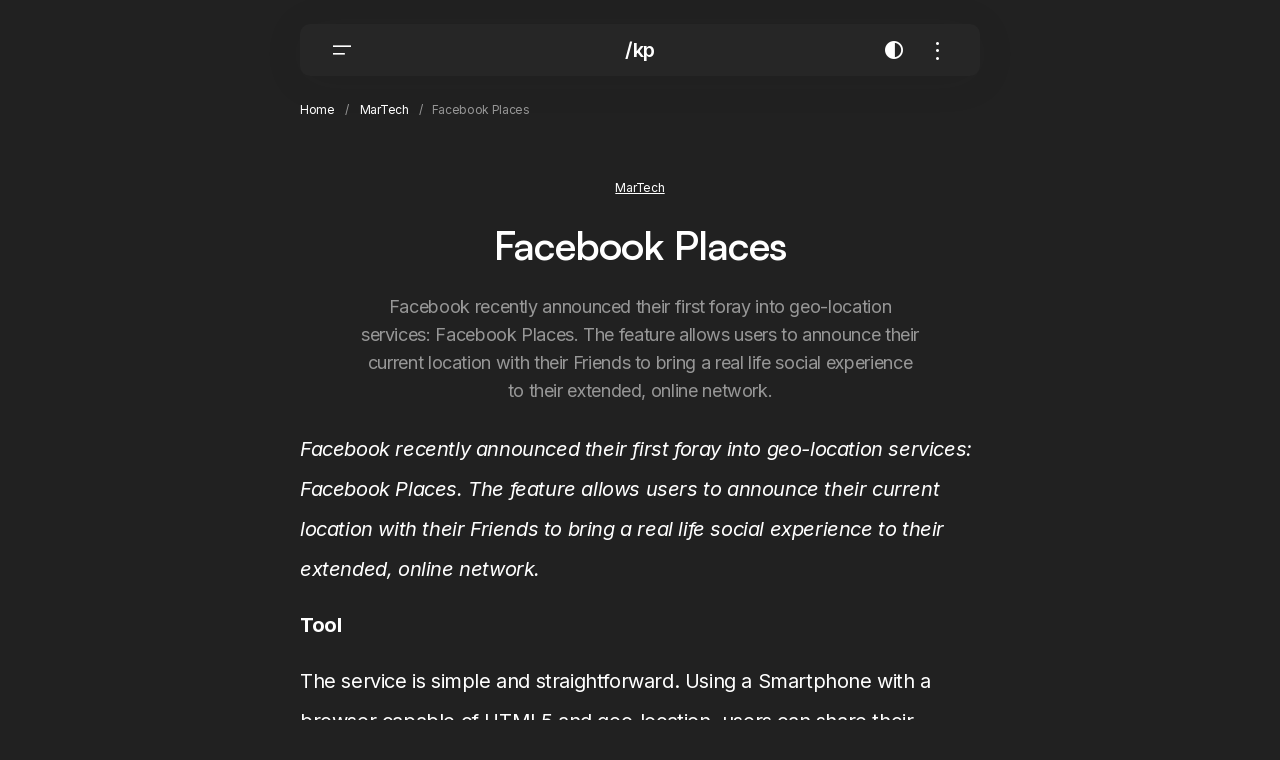

--- FILE ---
content_type: text/html; charset=UTF-8
request_url: https://keithpetri.com/2010/09/15/facebook-places/
body_size: 17042
content:
<!doctype html>
<html dir="ltr" lang="en-US" prefix="og: https://ogp.me/ns#">
<head>
	<meta charset="UTF-8" />
	<meta name="viewport" content="width=device-width, initial-scale=1" />
	<link rel="profile" href="https://gmpg.org/xfn/11" />

	<title>Facebook Places | /kp</title>

		<!-- All in One SEO 4.9.3 - aioseo.com -->
	<meta name="description" content="Facebook recently announced their first foray into geo-location services: Facebook Places. The feature allows users to announce their current location with their Friends to bring a real life social experience to their extended, online network." />
	<meta name="robots" content="max-image-preview:large" />
	<meta name="author" content="Keith Petri"/>
	<link rel="canonical" href="https://keithpetri.com/2010/09/15/facebook-places/" />
	<meta name="generator" content="All in One SEO (AIOSEO) 4.9.3" />
		<meta property="og:locale" content="en_US" />
		<meta property="og:site_name" content="/kp | thoughts on adtech, identity, and everything in between." />
		<meta property="og:type" content="article" />
		<meta property="og:title" content="Facebook Places | /kp" />
		<meta property="og:description" content="Facebook recently announced their first foray into geo-location services: Facebook Places. The feature allows users to announce their current location with their Friends to bring a real life social experience to their extended, online network." />
		<meta property="og:url" content="https://keithpetri.com/2010/09/15/facebook-places/" />
		<meta property="article:published_time" content="2010-09-15T13:05:06+00:00" />
		<meta property="article:modified_time" content="2025-12-23T03:36:07+00:00" />
		<meta name="twitter:card" content="summary" />
		<meta name="twitter:title" content="Facebook Places | /kp" />
		<meta name="twitter:description" content="Facebook recently announced their first foray into geo-location services: Facebook Places. The feature allows users to announce their current location with their Friends to bring a real life social experience to their extended, online network." />
		<script type="application/ld+json" class="aioseo-schema">
			{"@context":"https:\/\/schema.org","@graph":[{"@type":"Article","@id":"https:\/\/keithpetri.com\/2010\/09\/15\/facebook-places\/#article","name":"Facebook Places | \/kp","headline":"Facebook Places","author":{"@id":"https:\/\/keithpetri.com\/author\/keithepetri\/#author"},"publisher":{"@id":"https:\/\/keithpetri.com\/#organization"},"image":{"@type":"ImageObject","url":"http:\/\/keithpetri.com\/preview\/wp-content\/uploads\/2010\/09\/Picture-31.png","@id":"https:\/\/keithpetri.com\/2010\/09\/15\/facebook-places\/#articleImage"},"datePublished":"2010-09-15T09:05:06-04:00","dateModified":"2025-12-22T22:36:07-05:00","inLanguage":"en-US","mainEntityOfPage":{"@id":"https:\/\/keithpetri.com\/2010\/09\/15\/facebook-places\/#webpage"},"isPartOf":{"@id":"https:\/\/keithpetri.com\/2010\/09\/15\/facebook-places\/#webpage"},"articleSection":"MarTech, Privacy"},{"@type":"BreadcrumbList","@id":"https:\/\/keithpetri.com\/2010\/09\/15\/facebook-places\/#breadcrumblist","itemListElement":[{"@type":"ListItem","@id":"https:\/\/keithpetri.com#listItem","position":1,"name":"Home","item":"https:\/\/keithpetri.com","nextItem":{"@type":"ListItem","@id":"https:\/\/keithpetri.com\/category\/martech\/#listItem","name":"MarTech"}},{"@type":"ListItem","@id":"https:\/\/keithpetri.com\/category\/martech\/#listItem","position":2,"name":"MarTech","item":"https:\/\/keithpetri.com\/category\/martech\/","nextItem":{"@type":"ListItem","@id":"https:\/\/keithpetri.com\/2010\/09\/15\/facebook-places\/#listItem","name":"Facebook Places"},"previousItem":{"@type":"ListItem","@id":"https:\/\/keithpetri.com#listItem","name":"Home"}},{"@type":"ListItem","@id":"https:\/\/keithpetri.com\/2010\/09\/15\/facebook-places\/#listItem","position":3,"name":"Facebook Places","previousItem":{"@type":"ListItem","@id":"https:\/\/keithpetri.com\/category\/martech\/#listItem","name":"MarTech"}}]},{"@type":"Organization","@id":"https:\/\/keithpetri.com\/#organization","name":"\/kp","description":"thoughts on adtech, identity, and everything in between. A mix of thoughts on adtech strategy, data-driven products, and the changing foundations of digital media.","url":"https:\/\/keithpetri.com\/","logo":{"@type":"ImageObject","url":"https:\/\/keithpetri.com\/wp-content\/uploads\/2025\/10\/KP-Favicon-1.png","@id":"https:\/\/keithpetri.com\/2010\/09\/15\/facebook-places\/#organizationLogo","width":500,"height":500},"image":{"@id":"https:\/\/keithpetri.com\/2010\/09\/15\/facebook-places\/#organizationLogo"}},{"@type":"Person","@id":"https:\/\/keithpetri.com\/author\/keithepetri\/#author","url":"https:\/\/keithpetri.com\/author\/keithepetri\/","name":"Keith Petri","image":{"@type":"ImageObject","@id":"https:\/\/keithpetri.com\/2010\/09\/15\/facebook-places\/#authorImage","url":"https:\/\/secure.gravatar.com\/avatar\/96064450ef4d1bf90018ba09231cefdd1c78773ee2b1e3f02cc487831336049f?s=96&d=mm&r=g","width":96,"height":96,"caption":"Keith Petri"}},{"@type":"WebPage","@id":"https:\/\/keithpetri.com\/2010\/09\/15\/facebook-places\/#webpage","url":"https:\/\/keithpetri.com\/2010\/09\/15\/facebook-places\/","name":"Facebook Places | \/kp","description":"Facebook recently announced their first foray into geo-location services: Facebook Places. The feature allows users to announce their current location with their Friends to bring a real life social experience to their extended, online network.","inLanguage":"en-US","isPartOf":{"@id":"https:\/\/keithpetri.com\/#website"},"breadcrumb":{"@id":"https:\/\/keithpetri.com\/2010\/09\/15\/facebook-places\/#breadcrumblist"},"author":{"@id":"https:\/\/keithpetri.com\/author\/keithepetri\/#author"},"creator":{"@id":"https:\/\/keithpetri.com\/author\/keithepetri\/#author"},"datePublished":"2010-09-15T09:05:06-04:00","dateModified":"2025-12-22T22:36:07-05:00"},{"@type":"WebSite","@id":"https:\/\/keithpetri.com\/#website","url":"https:\/\/keithpetri.com\/","name":"\/kp","description":"thoughts on adtech, identity, and everything in between.","inLanguage":"en-US","publisher":{"@id":"https:\/\/keithpetri.com\/#organization"}}]}
		</script>
		<!-- All in One SEO -->

<link rel='dns-prefetch' href='//www.googletagmanager.com' />
<link rel='dns-prefetch' href='//fonts.googleapis.com' />
<link href='https://fonts.gstatic.com' crossorigin rel='preconnect' />
<link rel="alternate" type="application/rss+xml" title="/kp &raquo; Feed" href="https://keithpetri.com/feed/" />
<link rel="alternate" type="application/rss+xml" title="/kp &raquo; Comments Feed" href="https://keithpetri.com/comments/feed/" />
<link rel="alternate" type="application/rss+xml" title="/kp &raquo; Facebook Places Comments Feed" href="https://keithpetri.com/2010/09/15/facebook-places/feed/" />
<link rel="alternate" title="oEmbed (JSON)" type="application/json+oembed" href="https://keithpetri.com/wp-json/oembed/1.0/embed?url=https%3A%2F%2Fkeithpetri.com%2F2010%2F09%2F15%2Ffacebook-places%2F" />
<link rel="alternate" title="oEmbed (XML)" type="text/xml+oembed" href="https://keithpetri.com/wp-json/oembed/1.0/embed?url=https%3A%2F%2Fkeithpetri.com%2F2010%2F09%2F15%2Ffacebook-places%2F&#038;format=xml" />
<style id='wp-img-auto-sizes-contain-inline-css'>
img:is([sizes=auto i],[sizes^="auto," i]){contain-intrinsic-size:3000px 1500px}
/*# sourceURL=wp-img-auto-sizes-contain-inline-css */
</style>
<style id='wp-emoji-styles-inline-css'>

	img.wp-smiley, img.emoji {
		display: inline !important;
		border: none !important;
		box-shadow: none !important;
		height: 1em !important;
		width: 1em !important;
		margin: 0 0.07em !important;
		vertical-align: -0.1em !important;
		background: none !important;
		padding: 0 !important;
	}
/*# sourceURL=wp-emoji-styles-inline-css */
</style>
<link rel='stylesheet' id='wp-block-library-css' href='https://keithpetri.com/wp-includes/css/dist/block-library/style.min.css?ver=325040bb4c82302ac36eab7492f7b694' media='all' />
<style id='classic-theme-styles-inline-css'>
/*! This file is auto-generated */
.wp-block-button__link{color:#fff;background-color:#32373c;border-radius:9999px;box-shadow:none;text-decoration:none;padding:calc(.667em + 2px) calc(1.333em + 2px);font-size:1.125em}.wp-block-file__button{background:#32373c;color:#fff;text-decoration:none}
/*# sourceURL=/wp-includes/css/classic-themes.min.css */
</style>
<link rel='stylesheet' id='aioseo/css/src/vue/standalone/blocks/table-of-contents/global.scss-css' href='https://keithpetri.com/wp-content/plugins/all-in-one-seo-pack/dist/Lite/assets/css/table-of-contents/global.e90f6d47.css?ver=4.9.3' media='all' />
<style id='global-styles-inline-css'>
:root{--wp--preset--aspect-ratio--square: 1;--wp--preset--aspect-ratio--4-3: 4/3;--wp--preset--aspect-ratio--3-4: 3/4;--wp--preset--aspect-ratio--3-2: 3/2;--wp--preset--aspect-ratio--2-3: 2/3;--wp--preset--aspect-ratio--16-9: 16/9;--wp--preset--aspect-ratio--9-16: 9/16;--wp--preset--color--black: #000000;--wp--preset--color--cyan-bluish-gray: #abb8c3;--wp--preset--color--white: #FFFFFF;--wp--preset--color--pale-pink: #f78da7;--wp--preset--color--vivid-red: #cf2e2e;--wp--preset--color--luminous-vivid-orange: #ff6900;--wp--preset--color--luminous-vivid-amber: #fcb900;--wp--preset--color--light-green-cyan: #7bdcb5;--wp--preset--color--vivid-green-cyan: #00d084;--wp--preset--color--pale-cyan-blue: #8ed1fc;--wp--preset--color--vivid-cyan-blue: #0693e3;--wp--preset--color--vivid-purple: #9b51e0;--wp--preset--color--blue: #59BACC;--wp--preset--color--green: #58AD69;--wp--preset--color--orange: #FFBC49;--wp--preset--color--red: #e32c26;--wp--preset--color--gray-50: #f8f9fa;--wp--preset--color--gray-100: #f8f9fb;--wp--preset--color--gray-200: #E0E0E0;--wp--preset--color--primary: #261651;--wp--preset--color--secondary: #4F4372;--wp--preset--color--layout: #F6F7FF;--wp--preset--color--border: #D4D0DC;--wp--preset--gradient--vivid-cyan-blue-to-vivid-purple: linear-gradient(135deg,rgb(6,147,227) 0%,rgb(155,81,224) 100%);--wp--preset--gradient--light-green-cyan-to-vivid-green-cyan: linear-gradient(135deg,rgb(122,220,180) 0%,rgb(0,208,130) 100%);--wp--preset--gradient--luminous-vivid-amber-to-luminous-vivid-orange: linear-gradient(135deg,rgb(252,185,0) 0%,rgb(255,105,0) 100%);--wp--preset--gradient--luminous-vivid-orange-to-vivid-red: linear-gradient(135deg,rgb(255,105,0) 0%,rgb(207,46,46) 100%);--wp--preset--gradient--very-light-gray-to-cyan-bluish-gray: linear-gradient(135deg,rgb(238,238,238) 0%,rgb(169,184,195) 100%);--wp--preset--gradient--cool-to-warm-spectrum: linear-gradient(135deg,rgb(74,234,220) 0%,rgb(151,120,209) 20%,rgb(207,42,186) 40%,rgb(238,44,130) 60%,rgb(251,105,98) 80%,rgb(254,248,76) 100%);--wp--preset--gradient--blush-light-purple: linear-gradient(135deg,rgb(255,206,236) 0%,rgb(152,150,240) 100%);--wp--preset--gradient--blush-bordeaux: linear-gradient(135deg,rgb(254,205,165) 0%,rgb(254,45,45) 50%,rgb(107,0,62) 100%);--wp--preset--gradient--luminous-dusk: linear-gradient(135deg,rgb(255,203,112) 0%,rgb(199,81,192) 50%,rgb(65,88,208) 100%);--wp--preset--gradient--pale-ocean: linear-gradient(135deg,rgb(255,245,203) 0%,rgb(182,227,212) 50%,rgb(51,167,181) 100%);--wp--preset--gradient--electric-grass: linear-gradient(135deg,rgb(202,248,128) 0%,rgb(113,206,126) 100%);--wp--preset--gradient--midnight: linear-gradient(135deg,rgb(2,3,129) 0%,rgb(40,116,252) 100%);--wp--preset--font-size--small: 13px;--wp--preset--font-size--medium: 20px;--wp--preset--font-size--large: 36px;--wp--preset--font-size--x-large: 42px;--wp--preset--spacing--20: 0.44rem;--wp--preset--spacing--30: 0.67rem;--wp--preset--spacing--40: 1rem;--wp--preset--spacing--50: 1.5rem;--wp--preset--spacing--60: 2.25rem;--wp--preset--spacing--70: 3.38rem;--wp--preset--spacing--80: 5.06rem;--wp--preset--shadow--natural: 6px 6px 9px rgba(0, 0, 0, 0.2);--wp--preset--shadow--deep: 12px 12px 50px rgba(0, 0, 0, 0.4);--wp--preset--shadow--sharp: 6px 6px 0px rgba(0, 0, 0, 0.2);--wp--preset--shadow--outlined: 6px 6px 0px -3px rgb(255, 255, 255), 6px 6px rgb(0, 0, 0);--wp--preset--shadow--crisp: 6px 6px 0px rgb(0, 0, 0);}:root :where(.is-layout-flow) > :first-child{margin-block-start: 0;}:root :where(.is-layout-flow) > :last-child{margin-block-end: 0;}:root :where(.is-layout-flow) > *{margin-block-start: 24px;margin-block-end: 0;}:root :where(.is-layout-constrained) > :first-child{margin-block-start: 0;}:root :where(.is-layout-constrained) > :last-child{margin-block-end: 0;}:root :where(.is-layout-constrained) > *{margin-block-start: 24px;margin-block-end: 0;}:root :where(.is-layout-flex){gap: 24px;}:root :where(.is-layout-grid){gap: 24px;}body .is-layout-flex{display: flex;}.is-layout-flex{flex-wrap: wrap;align-items: center;}.is-layout-flex > :is(*, div){margin: 0;}body .is-layout-grid{display: grid;}.is-layout-grid > :is(*, div){margin: 0;}.has-black-color{color: var(--wp--preset--color--black) !important;}.has-cyan-bluish-gray-color{color: var(--wp--preset--color--cyan-bluish-gray) !important;}.has-white-color{color: var(--wp--preset--color--white) !important;}.has-pale-pink-color{color: var(--wp--preset--color--pale-pink) !important;}.has-vivid-red-color{color: var(--wp--preset--color--vivid-red) !important;}.has-luminous-vivid-orange-color{color: var(--wp--preset--color--luminous-vivid-orange) !important;}.has-luminous-vivid-amber-color{color: var(--wp--preset--color--luminous-vivid-amber) !important;}.has-light-green-cyan-color{color: var(--wp--preset--color--light-green-cyan) !important;}.has-vivid-green-cyan-color{color: var(--wp--preset--color--vivid-green-cyan) !important;}.has-pale-cyan-blue-color{color: var(--wp--preset--color--pale-cyan-blue) !important;}.has-vivid-cyan-blue-color{color: var(--wp--preset--color--vivid-cyan-blue) !important;}.has-vivid-purple-color{color: var(--wp--preset--color--vivid-purple) !important;}.has-blue-color{color: var(--wp--preset--color--blue) !important;}.has-green-color{color: var(--wp--preset--color--green) !important;}.has-orange-color{color: var(--wp--preset--color--orange) !important;}.has-red-color{color: var(--wp--preset--color--red) !important;}.has-gray-50-color{color: var(--wp--preset--color--gray-50) !important;}.has-gray-100-color{color: var(--wp--preset--color--gray-100) !important;}.has-gray-200-color{color: var(--wp--preset--color--gray-200) !important;}.has-primary-color{color: var(--wp--preset--color--primary) !important;}.has-secondary-color{color: var(--wp--preset--color--secondary) !important;}.has-layout-color{color: var(--wp--preset--color--layout) !important;}.has-border-color{color: var(--wp--preset--color--border) !important;}.has-black-background-color{background-color: var(--wp--preset--color--black) !important;}.has-cyan-bluish-gray-background-color{background-color: var(--wp--preset--color--cyan-bluish-gray) !important;}.has-white-background-color{background-color: var(--wp--preset--color--white) !important;}.has-pale-pink-background-color{background-color: var(--wp--preset--color--pale-pink) !important;}.has-vivid-red-background-color{background-color: var(--wp--preset--color--vivid-red) !important;}.has-luminous-vivid-orange-background-color{background-color: var(--wp--preset--color--luminous-vivid-orange) !important;}.has-luminous-vivid-amber-background-color{background-color: var(--wp--preset--color--luminous-vivid-amber) !important;}.has-light-green-cyan-background-color{background-color: var(--wp--preset--color--light-green-cyan) !important;}.has-vivid-green-cyan-background-color{background-color: var(--wp--preset--color--vivid-green-cyan) !important;}.has-pale-cyan-blue-background-color{background-color: var(--wp--preset--color--pale-cyan-blue) !important;}.has-vivid-cyan-blue-background-color{background-color: var(--wp--preset--color--vivid-cyan-blue) !important;}.has-vivid-purple-background-color{background-color: var(--wp--preset--color--vivid-purple) !important;}.has-blue-background-color{background-color: var(--wp--preset--color--blue) !important;}.has-green-background-color{background-color: var(--wp--preset--color--green) !important;}.has-orange-background-color{background-color: var(--wp--preset--color--orange) !important;}.has-red-background-color{background-color: var(--wp--preset--color--red) !important;}.has-gray-50-background-color{background-color: var(--wp--preset--color--gray-50) !important;}.has-gray-100-background-color{background-color: var(--wp--preset--color--gray-100) !important;}.has-gray-200-background-color{background-color: var(--wp--preset--color--gray-200) !important;}.has-primary-background-color{background-color: var(--wp--preset--color--primary) !important;}.has-secondary-background-color{background-color: var(--wp--preset--color--secondary) !important;}.has-layout-background-color{background-color: var(--wp--preset--color--layout) !important;}.has-border-background-color{background-color: var(--wp--preset--color--border) !important;}.has-black-border-color{border-color: var(--wp--preset--color--black) !important;}.has-cyan-bluish-gray-border-color{border-color: var(--wp--preset--color--cyan-bluish-gray) !important;}.has-white-border-color{border-color: var(--wp--preset--color--white) !important;}.has-pale-pink-border-color{border-color: var(--wp--preset--color--pale-pink) !important;}.has-vivid-red-border-color{border-color: var(--wp--preset--color--vivid-red) !important;}.has-luminous-vivid-orange-border-color{border-color: var(--wp--preset--color--luminous-vivid-orange) !important;}.has-luminous-vivid-amber-border-color{border-color: var(--wp--preset--color--luminous-vivid-amber) !important;}.has-light-green-cyan-border-color{border-color: var(--wp--preset--color--light-green-cyan) !important;}.has-vivid-green-cyan-border-color{border-color: var(--wp--preset--color--vivid-green-cyan) !important;}.has-pale-cyan-blue-border-color{border-color: var(--wp--preset--color--pale-cyan-blue) !important;}.has-vivid-cyan-blue-border-color{border-color: var(--wp--preset--color--vivid-cyan-blue) !important;}.has-vivid-purple-border-color{border-color: var(--wp--preset--color--vivid-purple) !important;}.has-blue-border-color{border-color: var(--wp--preset--color--blue) !important;}.has-green-border-color{border-color: var(--wp--preset--color--green) !important;}.has-orange-border-color{border-color: var(--wp--preset--color--orange) !important;}.has-red-border-color{border-color: var(--wp--preset--color--red) !important;}.has-gray-50-border-color{border-color: var(--wp--preset--color--gray-50) !important;}.has-gray-100-border-color{border-color: var(--wp--preset--color--gray-100) !important;}.has-gray-200-border-color{border-color: var(--wp--preset--color--gray-200) !important;}.has-primary-border-color{border-color: var(--wp--preset--color--primary) !important;}.has-secondary-border-color{border-color: var(--wp--preset--color--secondary) !important;}.has-layout-border-color{border-color: var(--wp--preset--color--layout) !important;}.has-border-border-color{border-color: var(--wp--preset--color--border) !important;}.has-vivid-cyan-blue-to-vivid-purple-gradient-background{background: var(--wp--preset--gradient--vivid-cyan-blue-to-vivid-purple) !important;}.has-light-green-cyan-to-vivid-green-cyan-gradient-background{background: var(--wp--preset--gradient--light-green-cyan-to-vivid-green-cyan) !important;}.has-luminous-vivid-amber-to-luminous-vivid-orange-gradient-background{background: var(--wp--preset--gradient--luminous-vivid-amber-to-luminous-vivid-orange) !important;}.has-luminous-vivid-orange-to-vivid-red-gradient-background{background: var(--wp--preset--gradient--luminous-vivid-orange-to-vivid-red) !important;}.has-very-light-gray-to-cyan-bluish-gray-gradient-background{background: var(--wp--preset--gradient--very-light-gray-to-cyan-bluish-gray) !important;}.has-cool-to-warm-spectrum-gradient-background{background: var(--wp--preset--gradient--cool-to-warm-spectrum) !important;}.has-blush-light-purple-gradient-background{background: var(--wp--preset--gradient--blush-light-purple) !important;}.has-blush-bordeaux-gradient-background{background: var(--wp--preset--gradient--blush-bordeaux) !important;}.has-luminous-dusk-gradient-background{background: var(--wp--preset--gradient--luminous-dusk) !important;}.has-pale-ocean-gradient-background{background: var(--wp--preset--gradient--pale-ocean) !important;}.has-electric-grass-gradient-background{background: var(--wp--preset--gradient--electric-grass) !important;}.has-midnight-gradient-background{background: var(--wp--preset--gradient--midnight) !important;}.has-small-font-size{font-size: var(--wp--preset--font-size--small) !important;}.has-medium-font-size{font-size: var(--wp--preset--font-size--medium) !important;}.has-large-font-size{font-size: var(--wp--preset--font-size--large) !important;}.has-x-large-font-size{font-size: var(--wp--preset--font-size--x-large) !important;}
:root :where(.wp-block-pullquote){font-size: 1.5em;line-height: 1.6;}
/*# sourceURL=global-styles-inline-css */
</style>
<style id='cs-elementor-editor-inline-css'>
:root {  --cs-desktop-container: 728px; --cs-mobile-container: 576px; }
/*# sourceURL=cs-elementor-editor-inline-css */
</style>
<link rel='stylesheet' id='csco_child_css-css' href='https://keithpetri.com/wp-content/themes/intro-child/style.css?ver=1.0.0' media='all' />
<link rel='stylesheet' id='csco-styles-css' href='https://keithpetri.com/wp-content/themes/intro/style.css?ver=1.0.4' media='all' />
<style id='csco-styles-inline-css'>

:root {
	/* Base Font */
	--cs-font-base-family: Inter;
	--cs-font-base-size: 1rem;
	--cs-font-base-weight: 400;
	--cs-font-base-style: normal;
	--cs-font-base-letter-spacing: -0.02em;
	--cs-font-base-line-height: 1.4;

	/* Primary Font */
	--cs-font-primary-family: Inter;
	--cs-font-primary-size: 1rem;
	--cs-font-primary-weight: 600;
	--cs-font-primary-style: normal;
	--cs-font-primary-letter-spacing: -0.02em;
	--cs-font-primary-text-transform: none;
	--cs-font-primary-line-height: 1.2;

	/* Secondary Font */
	--cs-font-secondary-family: Inter;
	--cs-font-secondary-size: 0.75rem;
	--cs-font-secondary-weight: 400;
	--cs-font-secondary-style: normal;
	--cs-font-secondary-letter-spacing: -0.02em;
	--cs-font-secondary-text-transform: none;
	--cs-font-secondary-line-height: 1.6;

	/* Section Headings Font */
	--cs-font-section-headings-family: Inter;
	--cs-font-section-headings-size: 0.8125rem;
	--cs-font-section-headings-weight: 600;
	--cs-font-section-headings-style: normal;
	--cs-font-section-headings-letter-spacing: -0.02em;
	--cs-font-section-headings-text-transform: none;
	--cs-font-section-headings-line-height: 1.2;

	/* Post Title Font Size */
	--cs-font-post-title-family: Satoshi;
	--cs-font-post-title-weight: 600;
	--cs-font-post-title-size: 2.5rem;
	--cs-font-post-title-letter-spacing: -0.02em;
	--cs-font-post-title-text-transform: none;
	--cs-font-post-title-line-height: 1.2;

	/* Post Subbtitle */
	--cs-font-post-subtitle-family: Inter;
	--cs-font-post-subtitle-weight: 400;
	--cs-font-post-subtitle-size: 1.125rem;
	--cs-font-post-subtitle-letter-spacing: -0.02em;
	--cs-font-post-subtitle-line-height: 1.6;

	/* Post Category Font */
	--cs-font-category-family: Inter;
	--cs-font-category-size: 0.8125rem;
	--cs-font-category-weight: 600;
	--cs-font-category-style: normal;
	--cs-font-category-letter-spacing: -0.02em;
	--cs-font-category-text-transform: none;
	--cs-font-category-line-height: 1.2;

	/* Post Meta Font */
	--cs-font-post-meta-family: Inter;
	--cs-font-post-meta-size: 0.75rem;
	--cs-font-post-meta-weight: 400;
	--cs-font-post-meta-style: normal;
	--cs-font-post-meta-letter-spacing: -0.02em;
	--cs-font-post-meta-text-transform: none;
	--cs-font-post-meta-line-height: 1.6;

	/* Post Content */
	--cs-font-post-content-family: Inter;
	--cs-font-post-content-weight: 400;
	--cs-font-post-content-size: 1.25rem;
	--cs-font-post-content-letter-spacing: -0.02em;
	--cs-font-post-content-line-height: 2;

	/* Input Font */
	--cs-font-input-family: Inter;
	--cs-font-input-size: 0.875rem;
	--cs-font-input-weight: 500;
	--cs-font-input-style: normal;
	--cs-font-input-line-height: 1.4;
	--cs-font-input-letter-spacing: -0.02em;
	--cs-font-input-text-transform: none;

	/* Entry Title Font Size */
	--cs-font-entry-title-family: Satoshi;
	--cs-font-entry-title-weight: 600;
	--cs-font-entry-title-style: normal;
	--cs-font-entry-title-letter-spacing: -0.02em;
	--cs-font-entry-title-line-height: 1.2;
	--cs-font-entry-title-text-transform: none;

	/* Entry Excerpt */
	--cs-font-entry-excerpt-family: Inter;
	--cs-font-entry-excerpt-weight: 400;
	--cs-font-entry-excerpt-size: 0.875rem;
	--cs-font-entry-excerpt-letter-spacing: -0.02em;
	--cs-font-entry-excerpt-line-height: 1.6;

	/* Logos --------------- */

	/* Main Logo */
	--cs-font-main-logo-family: Inter;
	--cs-font-main-logo-size: 1.25rem;
	--cs-font-main-logo-weight: 600;
	--cs-font-main-logo-style: normal;
	--cs-font-main-logo-letter-spacing: -0.02em;
	--cs-font-main-logo-text-transform: none;
	--cs-font-main-logo-line-height: 1.2;

	/* Mobile Logo */
	--cs-font-mobile-logo-family: Inter;
	--cs-font-mobile-logo-size: 1.25rem;
	--cs-font-mobile-logo-weight: 600;
	--cs-font-mobile-logo-style: normal;
	--cs-font-mobile-logo-letter-spacing: -0.02em;
	--cs-font-mobile-logo-text-transform: none;
	--cs-font-mobile-logo-line-height: 1.2;

	/* Headings --------------- */

	/* Headings */
	--cs-font-headings-family: Satoshi;
	--cs-font-headings-weight: 600;
	--cs-font-headings-style: normal;
	--cs-font-headings-line-height: 1.2;
	--cs-font-headings-letter-spacing: -0.02em;
	--cs-font-headings-text-transform: none;

	/* Menu Font --------------- */

	/* Menu. Used for main top level menu elements. */
	--cs-font-menu-family: Inter;
	--cs-font-menu-size: 1rem;
	--cs-font-menu-weight: 500;
	--cs-font-menu-style: normal;
	--cs-font-menu-letter-spacing: -0.02em;
	--cs-font-menu-text-transform: none;
	--cs-font-menu-line-height: 1.4;

	/* Submenu Font. Used for submenu elements. */
	--cs-font-submenu-family: Inter;
	--cs-font-submenu-size: 1rem;
	--cs-font-submenu-weight: 500;
	--cs-font-submenu-style: normal;
	--cs-font-submenu-letter-spacing: -0.02em;
	--cs-font-submenu-text-transform: none;
	--cs-font-submenu-line-height: 1.4;

	/* Footer Menu */
	--cs-font-footer-menu-family: Inter;
	--cs-font-footer-menu-size: 1rem;
	--cs-font-footer-menu-weight: 500;
	--cs-font-footer-menu-style: normal;
	--cs-font-footer-menu-letter-spacing: -0.02em;
	--cs-font-footer-menu-text-transform: none;
	--cs-font-footer-menu-line-height: 1.4;

	/* Footer Submenu Font */
	--cs-font-footer-submenu-family: Inter;
	--cs-font-footer-submenu-size: 1rem;
	--cs-font-footer-submenu-weight: 500;
	--cs-font-footer-submenu-style: normal;
	--cs-font-footer-submenu-letter-spacing: -0.02em;
	--cs-font-footer-submenu-text-transform: none;
	--cs-font-footer-submenu-line-height: 1.4;

	/* Strings */
	--cs-string-by: 'by ';
}

/*# sourceURL=csco-styles-inline-css */
</style>
<link rel='stylesheet' id='0f9e4635a9e36c28aa05c64182e3ffff-css' href='https://fonts.googleapis.com/css?family=Inter%3A400%2C400i%2C700%2C700i%2C600%2C500&#038;subset=latin%2Clatin-ext%2Ccyrillic%2Ccyrillic-ext%2Cvietnamese&#038;display=swap&#038;ver=1.0.4' media='all' />
<style id='cs-theme-fonts-inline-css'>
@font-face {font-family: Satoshi;src: url('https://keithpetri.com/wp-content/themes/intro/assets/static/fonts/Satoshi-regular.woff2') format('woff2'),url('https://keithpetri.com/wp-content/themes/intro/assets/static/fonts/Satoshi-regular.woff') format('woff');font-weight: 400;font-style: normal;font-display: swap;}@font-face {font-family: Satoshi;src: url('https://keithpetri.com/wp-content/themes/intro/assets/static/fonts/Satoshi-500.woff2') format('woff2'),url('https://keithpetri.com/wp-content/themes/intro/assets/static/fonts/Satoshi-500.woff') format('woff');font-weight: 500;font-style: normal;font-display: swap;}@font-face {font-family: Satoshi;src: url('https://keithpetri.com/wp-content/themes/intro/assets/static/fonts/Satoshi-600.woff2') format('woff2'),url('https://keithpetri.com/wp-content/themes/intro/assets/static/fonts/Satoshi-600.woff') format('woff');font-weight: 600;font-style: normal;font-display: swap;}@font-face {font-family: Satoshi;src: url('https://keithpetri.com/wp-content/themes/intro/assets/static/fonts/Satoshi-700.woff2') format('woff2'),url('https://keithpetri.com/wp-content/themes/intro/assets/static/fonts/Satoshi-700.woff') format('woff');font-weight: 700;font-style: normal;font-display: swap;}@font-face {font-family: Satoshi;src: url('https://keithpetri.com/wp-content/themes/intro/assets/static/fonts/Satoshi-800.woff2') format('woff2'),url('https://keithpetri.com/wp-content/themes/intro/assets/static/fonts/Satoshi-800.woff') format('woff');font-weight: 800;font-style: normal;font-display: swap;}
/*# sourceURL=cs-theme-fonts-inline-css */
</style>
<style id='cs-customizer-output-styles-inline-css'>
:root{--cs-light-primary-color:#000000;--cs-dark-primary-color:#FFFFFF;--cs-light-secondary-color:#595959;--cs-dark-secondary-color:#979797;--cs-light-tertiary-color:#797979;--cs-dark-tertiary-color:#797979;--cs-light-accent-color:#61cef7;--cs-dark-accent-color:#FFFFFF;--cs-light-site-background:#FFFFFF;--cs-dark-site-background:#212121;--cs-light-layout-background:#F3F3F3;--cs-dark-layout-background:#343434;--cs-light-header-background:#FFFFFF;--cs-dark-header-background:#262626;--cs-light-header-submenu-background:#FFFFFF;--cs-dark-header-submenu-background:#262626;--cs-light-footer-background:#FFFFFF;--cs-dark-footer-background:#212121;--cs-light-offcanvas-background:#FFFFFF;--cs-dark-offcanvas-background:#262626;--cs-light-button-background:#000000;--cs-dark-button-background:#000000;--cs-light-button-color:#FFFFFF;--cs-dark-button-color:#FFFFFF;--cs-light-button-hover-background:#3B3B3B;--cs-dark-button-hover-background:#595959;--cs-light-button-hover-color:#FFFFFF;--cs-dark-button-hover-color:#FFFFFF;--cs-light-input-background:#F3F3F3;--cs-dark-input-background:#373737;--cs-light-input-color:#595959;--cs-dark-input-color:#FFFFFF;--cs-light-border-color:#DDDDDD;--cs-dark-border-color:#414141;--cs-light-overlay-background:#000000;--cs-dark-overlay-background:#000000;--cs-heading-1-font-size:1.875rem;--cs-heading-2-font-size:1.625rem;--cs-heading-3-font-size:1.25rem;--cs-heading-4-font-size:1.125rem;--cs-heading-5-font-size:1rem;--cs-heading-6-font-size:0.875rem;--cs-header-initial-height:52px;--cs-header-height:52px;--cs-header-border-radius:10px;}:root, [data-scheme="light"]{--cs-light-overlay-background-rgb:0,0,0;}:root, [data-scheme="dark"]{--cs-dark-overlay-background-rgb:0,0,0;}@media (min-width: 728px){.cs-posts-area__home{--cs-posts-area-grid-row-gap:24px;--cs-entry-title-font-size:1.125rem;}.cs-posts-area__archive{--cs-posts-area-grid-row-gap:24px;--cs-entry-title-font-size:1.125rem;}.cs-posts-area-posts{--cs-posts-area-grid-row-gap:24px;}.cs-search__post-area{--cs-entry-title-font-size:1.125rem;}}@media (min-width: 768px) and (max-width: 1167.98px){.cs-posts-area__home{--cs-posts-area-grid-row-gap:24px;--cs-entry-title-font-size:1.125rem;}.cs-posts-area__archive{--cs-posts-area-grid-row-gap:24px;--cs-entry-title-font-size:1.125rem;}.cs-posts-area-posts{--cs-posts-area-grid-row-gap:24px;}.cs-search__post-area{--cs-entry-title-font-size:1.125rem;}}@media (max-width: 767.98px){.cs-posts-area__home{--cs-posts-area-grid-row-gap:32px;--cs-entry-title-font-size:1rem;}.cs-posts-area__archive{--cs-posts-area-grid-row-gap:32px;--cs-entry-title-font-size:1rem;}.cs-posts-area-posts{--cs-posts-area-grid-row-gap:32px;}.cs-search__post-area{--cs-entry-title-font-size:1rem;}}
/*# sourceURL=cs-customizer-output-styles-inline-css */
</style>
<!--n2css--><!--n2js-->
<!-- Google tag (gtag.js) snippet added by Site Kit -->
<!-- Google Analytics snippet added by Site Kit -->
<script src="https://www.googletagmanager.com/gtag/js?id=GT-MQJQXLD" id="google_gtagjs-js" async></script>
<script id="google_gtagjs-js-after">
window.dataLayer = window.dataLayer || [];function gtag(){dataLayer.push(arguments);}
gtag("set","linker",{"domains":["keithpetri.com"]});
gtag("js", new Date());
gtag("set", "developer_id.dZTNiMT", true);
gtag("config", "GT-MQJQXLD");
 window._googlesitekit = window._googlesitekit || {}; window._googlesitekit.throttledEvents = []; window._googlesitekit.gtagEvent = (name, data) => { var key = JSON.stringify( { name, data } ); if ( !! window._googlesitekit.throttledEvents[ key ] ) { return; } window._googlesitekit.throttledEvents[ key ] = true; setTimeout( () => { delete window._googlesitekit.throttledEvents[ key ]; }, 5 ); gtag( "event", name, { ...data, event_source: "site-kit" } ); }; 
//# sourceURL=google_gtagjs-js-after
</script>
<link rel="https://api.w.org/" href="https://keithpetri.com/wp-json/" /><link rel="alternate" title="JSON" type="application/json" href="https://keithpetri.com/wp-json/wp/v2/posts/639" /><link rel="EditURI" type="application/rsd+xml" title="RSD" href="https://keithpetri.com/xmlrpc.php?rsd" />

<link rel='shortlink' href='https://keithpetri.com/?p=639' />
<meta name="generator" content="Site Kit by Google 1.168.0" /><meta name="generator" content="Elementor 3.33.6; features: e_font_icon_svg, additional_custom_breakpoints; settings: css_print_method-external, google_font-enabled, font_display-swap">
			<style>
				.e-con.e-parent:nth-of-type(n+4):not(.e-lazyloaded):not(.e-no-lazyload),
				.e-con.e-parent:nth-of-type(n+4):not(.e-lazyloaded):not(.e-no-lazyload) * {
					background-image: none !important;
				}
				@media screen and (max-height: 1024px) {
					.e-con.e-parent:nth-of-type(n+3):not(.e-lazyloaded):not(.e-no-lazyload),
					.e-con.e-parent:nth-of-type(n+3):not(.e-lazyloaded):not(.e-no-lazyload) * {
						background-image: none !important;
					}
				}
				@media screen and (max-height: 640px) {
					.e-con.e-parent:nth-of-type(n+2):not(.e-lazyloaded):not(.e-no-lazyload),
					.e-con.e-parent:nth-of-type(n+2):not(.e-lazyloaded):not(.e-no-lazyload) * {
						background-image: none !important;
					}
				}
			</style>
			<link rel="icon" href="https://keithpetri.com/wp-content/uploads/2025/10/cropped-KP-Favicon-1-32x32.png" sizes="32x32" />
<link rel="icon" href="https://keithpetri.com/wp-content/uploads/2025/10/cropped-KP-Favicon-1-192x192.png" sizes="192x192" />
<link rel="apple-touch-icon" href="https://keithpetri.com/wp-content/uploads/2025/10/cropped-KP-Favicon-1-180x180.png" />
<meta name="msapplication-TileImage" content="https://keithpetri.com/wp-content/uploads/2025/10/cropped-KP-Favicon-1-270x270.png" />
</head>

<body class="wp-singular post-template-default single single-post postid-639 single-format-standard wp-embed-responsive wp-theme-intro wp-child-theme-intro-child eio-default esm-default cs-navbar-smart-enabled cs-sticky-sidebar-enabled cs-stick-to-top elementor-default elementor-kit-3566" data-scheme='dark'>

<div class="cs-wrapper">

	
	
	<div class="cs-site-overlay"></div>

	<div class="cs-offcanvas" data-scheme="dark">

		<div class="cs-offcanvas__header">
			
			<div class="cs-offcanvas__close" role="button" aria-label="Close mobile menu button">
				<i class="cs-icon cs-icon-close"></i>
			</div>

					</div>

		<aside class="cs-offcanvas__sidebar">
			<div class="cs-offcanvas__inner cs-offcanvas__area cs-widget-area cs-container">
									<div class="cs-offcanvas__heading">Explore</div>
				
				<div class="widget widget_nav_menu"><div class="menu-default-container"><ul id="menu-default" class="menu"><li id="menu-item-1992" class="menu-item menu-item-type-post_type menu-item-object-page menu-item-home menu-item-1992 csco-menu-item-style-none"><a href="https://keithpetri.com/"><span>Home</span></a></li>
<li id="menu-item-1993" class="menu-item menu-item-type-post_type menu-item-object-page menu-item-1993 csco-menu-item-style-none"><a href="https://keithpetri.com/about/"><span>About</span></a></li>
<li id="menu-item-3946" class="menu-item menu-item-type-post_type menu-item-object-page menu-item-3946"><a href="https://keithpetri.com/writing/"><span>Writing</span></a></li>
<li id="menu-item-1949" class="contact menu-item menu-item-type-post_type menu-item-object-page menu-item-1949 csco-menu-item-style-none"><a href="https://keithpetri.com/contact/"><span>Contact</span></a></li>
</ul></div></div>					<div class="cs-offcanvas__featured-post">
													<div class="cs-offcanvas__heading">Latest Posts</div>
															<div class="cs-burger-menu__post-area cs-offcanvas__post-area cs-posts-area__main cs-posts-area__list">
				
<article class="post-3967 post type-post status-publish format-standard has-post-thumbnail category-adtech tag-ai cs-entry cs-video-wrap">
	<div class="cs-entry__outer">
					<div class="cs-entry__inner cs-entry__thumbnail cs-entry__overlay cs-overlay-ratio cs-ratio-landscape-16-9">
				<div class="cs-overlay-background">
					<img width="200" height="114" src="https://keithpetri.com/wp-content/uploads/2026/01/viantAI-outcomes-200x114.png" class="attachment-csco-thumbnail-2x size-csco-thumbnail-2x wp-post-image" alt="" decoding="async" srcset="https://keithpetri.com/wp-content/uploads/2026/01/viantAI-outcomes-200x114.png 200w, https://keithpetri.com/wp-content/uploads/2026/01/viantAI-outcomes-100x57.png 100w" sizes="(max-width: 200px) 100vw, 200px" />				</div>
				<a class="cs-overlay-link" href="https://keithpetri.com/2026/01/06/automation-without-the-black-box/" title="Automation Without the Black Box"></a>
			</div>
		
		<div class="cs-entry__inner cs-entry__content">
			<div class="cs-entry__info">
				<h2 class="cs-entry__title"><a href="https://keithpetri.com/2026/01/06/automation-without-the-black-box/">Automation Without the Black Box</a></h2>							</div>
		</div>
	</div>
</article>

<article class="post-3558 post type-post status-publish format-standard has-post-thumbnail category-adtech tag-supply cs-entry cs-video-wrap">
	<div class="cs-entry__outer">
					<div class="cs-entry__inner cs-entry__thumbnail cs-entry__overlay cs-overlay-ratio cs-ratio-landscape-16-9">
				<div class="cs-overlay-background">
					<img width="200" height="114" src="https://keithpetri.com/wp-content/uploads/2025/12/kp-blog-sushi-supply-quality-200x114.png" class="attachment-csco-thumbnail-2x size-csco-thumbnail-2x wp-post-image" alt="" decoding="async" srcset="https://keithpetri.com/wp-content/uploads/2025/12/kp-blog-sushi-supply-quality-200x114.png 200w, https://keithpetri.com/wp-content/uploads/2025/12/kp-blog-sushi-supply-quality-100x57.png 100w" sizes="(max-width: 200px) 100vw, 200px" />				</div>
				<a class="cs-overlay-link" href="https://keithpetri.com/2025/12/12/sushi-sashimi-and-the-state-of-supply-quality/" title="Sushi, Sashimi and the State of Supply Quality"></a>
			</div>
		
		<div class="cs-entry__inner cs-entry__content">
			<div class="cs-entry__info">
				<h2 class="cs-entry__title"><a href="https://keithpetri.com/2025/12/12/sushi-sashimi-and-the-state-of-supply-quality/">Sushi, Sashimi and the State of Supply Quality</a></h2>							</div>
		</div>
	</div>
</article>

<article class="post-3554 post type-post status-publish format-standard has-post-thumbnail category-adtech tag-ctv cs-entry cs-video-wrap">
	<div class="cs-entry__outer">
					<div class="cs-entry__inner cs-entry__thumbnail cs-entry__overlay cs-overlay-ratio cs-ratio-landscape-16-9">
				<div class="cs-overlay-background">
					<img width="200" height="45" src="https://keithpetri.com/wp-content/uploads/2025/11/The-Attention-Challenges-Keith-Petri.png" class="attachment-csco-thumbnail-2x size-csco-thumbnail-2x wp-post-image" alt="" decoding="async" srcset="https://keithpetri.com/wp-content/uploads/2025/11/The-Attention-Challenges-Keith-Petri.png 2466w, https://keithpetri.com/wp-content/uploads/2025/11/The-Attention-Challenges-Keith-Petri-300x67.png 300w, https://keithpetri.com/wp-content/uploads/2025/11/The-Attention-Challenges-Keith-Petri-500x111.png 500w, https://keithpetri.com/wp-content/uploads/2025/11/The-Attention-Challenges-Keith-Petri-768x171.png 768w, https://keithpetri.com/wp-content/uploads/2025/11/The-Attention-Challenges-Keith-Petri-1536x342.png 1536w, https://keithpetri.com/wp-content/uploads/2025/11/The-Attention-Challenges-Keith-Petri-2048x456.png 2048w, https://keithpetri.com/wp-content/uploads/2025/11/The-Attention-Challenges-Keith-Petri-240x53.png 240w, https://keithpetri.com/wp-content/uploads/2025/11/The-Attention-Challenges-Keith-Petri-320x71.png 320w, https://keithpetri.com/wp-content/uploads/2025/11/The-Attention-Challenges-Keith-Petri-480x107.png 480w, https://keithpetri.com/wp-content/uploads/2025/11/The-Attention-Challenges-Keith-Petri-640x142.png 640w, https://keithpetri.com/wp-content/uploads/2025/11/The-Attention-Challenges-Keith-Petri-720x160.png 720w, https://keithpetri.com/wp-content/uploads/2025/11/The-Attention-Challenges-Keith-Petri-960x214.png 960w" sizes="(max-width: 200px) 100vw, 200px" />				</div>
				<a class="cs-overlay-link" href="https://keithpetri.com/2025/11/26/the-two-attention-challenges-marketers-face-ctv-and-the-open-internet/" title="The Two Attention Challenges Marketers Face: CTV and the Open Internet"></a>
			</div>
		
		<div class="cs-entry__inner cs-entry__content">
			<div class="cs-entry__info">
				<h2 class="cs-entry__title"><a href="https://keithpetri.com/2025/11/26/the-two-attention-challenges-marketers-face-ctv-and-the-open-internet/">The Two Attention Challenges Marketers Face: CTV and the Open Internet</a></h2>							</div>
		</div>
	</div>
</article>
			</div>
								</div>
					<div class="widget text-3 widget_text">			<div class="textwidget"><p>My name is Keith Petri. </p>
<p>// SVP Identity + Data @ <a href="https://viantinc.com/" target="_blank">Viant</a><br />
// CEO @ <a href="https://loc.kr/" target="_blank">loc.kr</a> (a <a href="https://www.viantinc.com/company/news/press-releases/viant-technology-announces-acquisition-of-lockr/" target="_blank">Viant</a> company)<br />
// GP @ <a href="https://gambit.co" target="_blank">Gambit.co</a> </p>
<p>Previously Chief Strategy Officer at Screen6 (acquired by SambaTV), VP Strategic Partnerships at IgnitionOne, SVP Strategic Partnerships at Human Demand (acquired by IgnitionOne), SVP Business Development at eDealya (acquired by Human Demand), owner of CNSLT.us & Founder/CEO of iGottaGuide (acquired by GetYourGuide). Educated in business, economics, and studio art with a strong passion for marketing and technology. <a href="http://keithpetri.com/about/">Learn more...</a></p>
<p><img loading="lazy" class="aligncenter size-full wp-image-2011" title="Keith Petri" src="http://keithpetri.com/wp-content/uploads/2017/11/RWF_8804-square.jpg" alt="Keith Petri" width="222" height="222" /></p>
</div>
		</div><div class="widget text-5 widget_text"><h2 class="widgettitle">Newsletter Signup</h2>
			<div class="textwidget"><script async src="https://subscribe-forms.beehiiv.com/embed.js"></script><iframe src="https://subscribe-forms.beehiiv.com/0134737f-d703-484f-8927-1713e4b34d5a" class="beehiiv-embed" data-test-id="beehiiv-embed" frameborder="0" scrolling="no" style="width:100%; height: 47px; margin: 0; border-radius: 0px 0px 0px 0px !important; background-color: transparent; box-shadow: 0 0 #0000; max-width: 100%;"></iframe></div>
		</div>			</div>
		</aside>

	</div>
	
<div class="cs-more">
	<div class="cs-more__header">
		<div class="cs-more__close" role="button" aria-label="Close more button">
			<i class="cs-icon cs-icon-close"></i>
		</div>
	</div>
	<div class="cs-more__inner">
					<div class="cs-header__more-search">
				
<div class="cs-search">
			<div class="cs-search__header">
							<div class="cs-search__heading h3">
					Looking for something specific?				</div>
										<div class="cs-search__description">
					Search across writing and projects to find ideas, context, and points of view worth revisiting.				</div>
					</div>
	
	<div class="cs-search__inner">
		<div class="cs-search__form-container">
			
<form role="search" method="get" class="cs-search__form" action="https://keithpetri.com/">
	<div class="cs-form-group cs-search__form-group">
		<input required class="cs-search__input" type="search" value="" name="s" placeholder="Search..." role="searchbox">

		<button class="cs-button cs-search__submit" aria-label="Find" type="submit">
			<span>Find</span>
		</button>
	</div>
</form>
		</div>
	</div>
</div>
			</div>
									<div class="cs-header__more-banners">
					</div>
										<div class="cs-header__more-social">
									<div class="cs-header__more-social-text">
						Follow					</div>
								<div class="cs-header__more-social-icons">
					
<div class="cs-social">
						<a class="cs-social__link" href="https://www.linkedin.com/in/kpetri/" target="_blank" title="">
									<svg xmlns="http://www.w3.org/2000/svg" width="20" height="20" viewBox="0 0 20 20"><path d="M16.8169 2.00011H3.1831C3.02984 1.998 2.87767 2.02591 2.73526 2.08226C2.59286 2.13861 2.46302 2.22229 2.35316 2.32852C2.24329 2.43475 2.15556 2.56145 2.09496 2.70139C2.03437 2.84133 2.0021 2.99176 2 3.1441V16.8559C2.0021 17.0082 2.03437 17.1587 2.09496 17.2986C2.15556 17.4385 2.24329 17.5653 2.35316 17.6715C2.46302 17.7777 2.59286 17.8614 2.73526 17.9177C2.87767 17.9741 3.02984 18.002 3.1831 17.9999H16.8169C16.9702 18.002 17.1223 17.9741 17.2647 17.9177C17.4071 17.8614 17.537 17.7777 17.6468 17.6715C17.7567 17.5653 17.8444 17.4385 17.905 17.2986C17.9656 17.1587 17.9979 17.0082 18 16.8559V3.1441C17.9979 2.99176 17.9656 2.84133 17.905 2.70139C17.8444 2.56145 17.7567 2.43475 17.6468 2.32852C17.537 2.22229 17.4071 2.13861 17.2647 2.08226C17.1223 2.02591 16.9702 1.998 16.8169 2.00011ZM6.85312 15.3919H4.43863V8.19203H6.85312V15.3919ZM5.64588 7.18404C5.31289 7.18404 4.99354 7.05256 4.75808 6.81851C4.52262 6.58447 4.39034 6.26704 4.39034 5.93606C4.39034 5.60507 4.52262 5.28764 4.75808 5.0536C4.99354 4.81956 5.31289 4.68807 5.64588 4.68807C5.82269 4.66814 6.00175 4.68556 6.17133 4.73918C6.3409 4.7928 6.49717 4.88142 6.6299 4.99924C6.76264 5.11706 6.86883 5.26141 6.94155 5.42285C7.01426 5.58429 7.05185 5.75918 7.05185 5.93606C7.05185 6.11294 7.01426 6.28782 6.94155 6.44926C6.86883 6.6107 6.76264 6.75506 6.6299 6.87287C6.49717 6.99069 6.3409 7.07931 6.17133 7.13293C6.00175 7.18656 5.82269 7.20397 5.64588 7.18404ZM15.5614 15.3919H13.1469V11.528C13.1469 10.56 12.8008 9.928 11.9235 9.928C11.652 9.92998 11.3877 10.0146 11.1661 10.1705C10.9445 10.3264 10.7762 10.5461 10.6841 10.8C10.6211 10.988 10.5938 11.186 10.6036 11.384V15.3839H8.18913V8.18402H10.6036V9.20001C10.823 8.8217 11.142 8.51004 11.5263 8.29859C11.9106 8.08713 12.3457 7.98391 12.7847 8.00003C14.3944 8.00003 15.5614 9.03201 15.5614 11.248V15.3919Z"/></svg>							</a>
								<a class="cs-social__link" href="https://x.com/keithepetri" target="_blank" title="">
									<svg xmlns="http://www.w3.org/2000/svg" width="20" height="20" viewBox="0 0 18 17"><path d="M5.6 0.561523H0L6.60869 9.37312L0.35996 16.5614H2.47998L7.59064 10.6823L12 16.5615H17.6L10.7134 7.37936L16.6401 0.561523H14.5201L9.73144 6.07015L5.6 0.561523ZM12.8 14.9615L3.2 2.16152H4.8L14.4 14.9615H12.8Z" fill="#000"/></svg>							</a>
								<a class="cs-social__link" href="https://www.instagram.com/keithepetri/" target="_blank" title="">
									<svg xmlns="http://www.w3.org/2000/svg" width="20" height="20" viewBox="0 0 18 17"><path d="M9.00083 6.0616C7.61967 6.0616 6.50081 7.18086 6.50081 8.56161C6.50081 9.94269 7.62008 11.0616 9.00083 11.0616C10.3819 11.0616 11.5008 9.94236 11.5008 8.56161C11.5008 7.18052 10.3816 6.0616 9.00083 6.0616ZM9.00083 4.39494C11.3012 4.39494 13.1675 6.25919 13.1675 8.56161C13.1675 10.862 11.3032 12.7283 9.00083 12.7283C6.70042 12.7283 4.83415 10.864 4.83415 8.56161C4.83415 6.26121 6.6984 4.39494 9.00083 4.39494ZM14.4175 4.1859C14.4175 4.76099 13.9502 5.22758 13.3758 5.22758C12.8007 5.22758 12.3342 4.76027 12.3342 4.1859C12.3342 3.61152 12.8014 3.14494 13.3758 3.14494C13.9494 3.14421 14.4175 3.61152 14.4175 4.1859ZM9.00083 1.89494C6.93875 1.89494 6.60265 1.9004 5.64356 1.9431C4.99012 1.97378 4.55211 2.06166 4.14513 2.21966C3.78346 2.35993 3.52257 2.52742 3.2446 2.8054C2.96556 3.08444 2.79836 3.34463 2.65866 3.70646C2.5003 4.11437 2.41244 4.5517 2.38231 5.20423C2.33919 6.12427 2.33415 6.44581 2.33415 8.56161C2.33415 10.6237 2.33961 10.9598 2.38231 11.9188C2.413 12.5719 2.501 13.0106 2.65861 13.4166C2.79925 13.7788 2.96708 14.0403 3.24371 14.3169C3.52386 14.5967 3.78482 14.7644 4.14322 14.9028C4.55516 15.062 4.9929 15.15 5.64343 15.1801C6.56348 15.2232 6.88502 15.2283 9.00083 15.2283C11.0629 15.2283 11.399 15.2228 12.358 15.1801C13.0097 15.1495 13.4487 15.0613 13.8558 14.9038C14.217 14.7635 14.4793 14.5951 14.7562 14.3187C15.0363 14.0381 15.2037 13.7778 15.3422 13.4185C15.5011 13.0081 15.5892 12.5698 15.6193 11.919C15.6624 10.9989 15.6675 10.6774 15.6675 8.56161C15.6675 6.49954 15.662 6.16345 15.6193 5.20441C15.5887 4.55249 15.5004 4.11285 15.3427 3.70592C15.2028 3.34526 15.0347 3.08356 14.757 2.8054C14.4775 2.5259 14.218 2.35905 13.8559 2.21945C13.4483 2.06122 13.0103 1.97324 12.3582 1.94311C11.4382 1.89998 11.1166 1.89494 9.00083 1.89494ZM9.00083 0.228271C11.2647 0.228271 11.5473 0.236605 12.4362 0.278271C13.323 0.319246 13.9279 0.459522 14.4592 0.665772C15.0084 0.87758 15.4723 1.16369 15.9355 1.62688C16.398 2.09008 16.6842 2.55535 16.8967 3.10327C17.1022 3.63383 17.2425 4.23938 17.2842 5.12619C17.3237 6.01508 17.3342 6.29771 17.3342 8.56161C17.3342 10.8255 17.3258 11.1081 17.2842 11.997C17.2432 12.8839 17.1022 13.4887 16.8967 14.0199C16.6848 14.5693 16.398 15.0331 15.9355 15.4964C15.4723 15.9589 15.0063 16.2449 14.4592 16.4574C13.9279 16.663 13.323 16.8033 12.4362 16.8449C11.5473 16.8845 11.2647 16.8949 9.00083 16.8949C6.73692 16.8949 6.45428 16.8866 5.5654 16.8449C4.67859 16.8039 4.07442 16.663 3.54248 16.4574C2.99386 16.2456 2.52928 15.9589 2.06609 15.4964C1.6029 15.0331 1.31748 14.5672 1.10498 14.0199C0.898731 13.4887 0.759147 12.8839 0.717481 11.997C0.677897 11.1081 0.66748 10.8255 0.66748 8.56161C0.66748 6.29771 0.675814 6.01508 0.717481 5.12619C0.758447 4.23869 0.898731 3.63452 1.10498 3.10327C1.31678 2.55466 1.6029 2.09008 2.06609 1.62688C2.52928 1.16369 2.99456 0.878272 3.54248 0.665772C4.07373 0.459522 4.6779 0.319938 5.5654 0.278271C6.45428 0.238688 6.73692 0.228271 9.00083 0.228271Z" fill="#000"/></svg>							</a>
			</div>
				</div>
			</div>
			</div>
</div>

	<div id="page" class="cs-site">

		
		<div class="cs-site-inner">

			
			
<div class="cs-header-before"></div>

<header class="cs-header cs-header-stretch" data-scheme="dark">
	<div class="cs-header__outer">
		<div class="cs-container">
			<div class="cs-header__inner cs-header__inner-desktop">
									<div class="cs-header__col cs-col-left">
										<span class="cs-header__burger-toggle " role="button" aria-label="Burger menu button">
					<i class="cs-icon cs-icon-menu"></i>
					<i class="cs-icon cs-icon-close"></i>
				</span>
				<span class="cs-header__offcanvas-toggle " role="button" aria-label="Mobile menu button">
					<i class="cs-icon cs-icon-menu"></i>
				</span>
								</div>
								<div class="cs-header__col cs-col-center">
					<div class="cs-header__logo-outer">
								<div class="cs-logo cs-logo-desktop">
			<a class="cs-header__logo cs-logo-once " href="https://keithpetri.com/">
				/kp			</a>

					</div>
							</div>
				</div>
									<div class="cs-header__col cs-col-right">
						<div class="cs-header__toggles">
									<div role="button" class="cs-header__toggle cs-header__scheme-toggle cs-site-scheme-toggle" aria-label="Scheme Toggle">
			<span class="cs-header__scheme-toggle-icons">
				<i class="cs-header__scheme-toggle-icon cs-icon cs-icon-scheme-mode"></i>
			</span>
		</div>
											<div class="cs-header__toggle cs-header__toggle-more">
			<div role="button" class="cs-header__more-toggle" aria-label="More Toggle">
				<i class="cs-icon cs-icon-more"></i>
			</div>
					<div class="cs-header__more cs-header__more-standard">
			<div class="cs-header__more-inner">
									<div class="cs-header__more-search">
						
<div class="cs-search">
			<div class="cs-search__header">
							<div class="cs-search__heading h3">
					Looking for something specific?				</div>
										<div class="cs-search__description">
					Search across writing and projects to find ideas, context, and points of view worth revisiting.				</div>
					</div>
	
	<div class="cs-search__inner">
		<div class="cs-search__form-container">
			
<form role="search" method="get" class="cs-search__form" action="https://keithpetri.com/">
	<div class="cs-form-group cs-search__form-group">
		<input required class="cs-search__input" type="search" value="" name="s" placeholder="Search..." role="searchbox">

		<button class="cs-button cs-search__submit" aria-label="Find" type="submit">
			<span>Find</span>
		</button>
	</div>
</form>
		</div>
	</div>
</div>
					</div>
																<div class="cs-header__more-banners">
					</div>
																<div class="cs-header__more-social">
													<div class="cs-header__more-social-text">
								Follow							</div>
												<div class="cs-header__more-social-icons">
							
<div class="cs-social">
						<a class="cs-social__link" href="https://www.linkedin.com/in/kpetri/" target="_blank" title="">
									<svg xmlns="http://www.w3.org/2000/svg" width="20" height="20" viewBox="0 0 20 20"><path d="M16.8169 2.00011H3.1831C3.02984 1.998 2.87767 2.02591 2.73526 2.08226C2.59286 2.13861 2.46302 2.22229 2.35316 2.32852C2.24329 2.43475 2.15556 2.56145 2.09496 2.70139C2.03437 2.84133 2.0021 2.99176 2 3.1441V16.8559C2.0021 17.0082 2.03437 17.1587 2.09496 17.2986C2.15556 17.4385 2.24329 17.5653 2.35316 17.6715C2.46302 17.7777 2.59286 17.8614 2.73526 17.9177C2.87767 17.9741 3.02984 18.002 3.1831 17.9999H16.8169C16.9702 18.002 17.1223 17.9741 17.2647 17.9177C17.4071 17.8614 17.537 17.7777 17.6468 17.6715C17.7567 17.5653 17.8444 17.4385 17.905 17.2986C17.9656 17.1587 17.9979 17.0082 18 16.8559V3.1441C17.9979 2.99176 17.9656 2.84133 17.905 2.70139C17.8444 2.56145 17.7567 2.43475 17.6468 2.32852C17.537 2.22229 17.4071 2.13861 17.2647 2.08226C17.1223 2.02591 16.9702 1.998 16.8169 2.00011ZM6.85312 15.3919H4.43863V8.19203H6.85312V15.3919ZM5.64588 7.18404C5.31289 7.18404 4.99354 7.05256 4.75808 6.81851C4.52262 6.58447 4.39034 6.26704 4.39034 5.93606C4.39034 5.60507 4.52262 5.28764 4.75808 5.0536C4.99354 4.81956 5.31289 4.68807 5.64588 4.68807C5.82269 4.66814 6.00175 4.68556 6.17133 4.73918C6.3409 4.7928 6.49717 4.88142 6.6299 4.99924C6.76264 5.11706 6.86883 5.26141 6.94155 5.42285C7.01426 5.58429 7.05185 5.75918 7.05185 5.93606C7.05185 6.11294 7.01426 6.28782 6.94155 6.44926C6.86883 6.6107 6.76264 6.75506 6.6299 6.87287C6.49717 6.99069 6.3409 7.07931 6.17133 7.13293C6.00175 7.18656 5.82269 7.20397 5.64588 7.18404ZM15.5614 15.3919H13.1469V11.528C13.1469 10.56 12.8008 9.928 11.9235 9.928C11.652 9.92998 11.3877 10.0146 11.1661 10.1705C10.9445 10.3264 10.7762 10.5461 10.6841 10.8C10.6211 10.988 10.5938 11.186 10.6036 11.384V15.3839H8.18913V8.18402H10.6036V9.20001C10.823 8.8217 11.142 8.51004 11.5263 8.29859C11.9106 8.08713 12.3457 7.98391 12.7847 8.00003C14.3944 8.00003 15.5614 9.03201 15.5614 11.248V15.3919Z"/></svg>							</a>
								<a class="cs-social__link" href="https://x.com/keithepetri" target="_blank" title="">
									<svg xmlns="http://www.w3.org/2000/svg" width="20" height="20" viewBox="0 0 18 17"><path d="M5.6 0.561523H0L6.60869 9.37312L0.35996 16.5614H2.47998L7.59064 10.6823L12 16.5615H17.6L10.7134 7.37936L16.6401 0.561523H14.5201L9.73144 6.07015L5.6 0.561523ZM12.8 14.9615L3.2 2.16152H4.8L14.4 14.9615H12.8Z" fill="#000"/></svg>							</a>
								<a class="cs-social__link" href="https://www.instagram.com/keithepetri/" target="_blank" title="">
									<svg xmlns="http://www.w3.org/2000/svg" width="20" height="20" viewBox="0 0 18 17"><path d="M9.00083 6.0616C7.61967 6.0616 6.50081 7.18086 6.50081 8.56161C6.50081 9.94269 7.62008 11.0616 9.00083 11.0616C10.3819 11.0616 11.5008 9.94236 11.5008 8.56161C11.5008 7.18052 10.3816 6.0616 9.00083 6.0616ZM9.00083 4.39494C11.3012 4.39494 13.1675 6.25919 13.1675 8.56161C13.1675 10.862 11.3032 12.7283 9.00083 12.7283C6.70042 12.7283 4.83415 10.864 4.83415 8.56161C4.83415 6.26121 6.6984 4.39494 9.00083 4.39494ZM14.4175 4.1859C14.4175 4.76099 13.9502 5.22758 13.3758 5.22758C12.8007 5.22758 12.3342 4.76027 12.3342 4.1859C12.3342 3.61152 12.8014 3.14494 13.3758 3.14494C13.9494 3.14421 14.4175 3.61152 14.4175 4.1859ZM9.00083 1.89494C6.93875 1.89494 6.60265 1.9004 5.64356 1.9431C4.99012 1.97378 4.55211 2.06166 4.14513 2.21966C3.78346 2.35993 3.52257 2.52742 3.2446 2.8054C2.96556 3.08444 2.79836 3.34463 2.65866 3.70646C2.5003 4.11437 2.41244 4.5517 2.38231 5.20423C2.33919 6.12427 2.33415 6.44581 2.33415 8.56161C2.33415 10.6237 2.33961 10.9598 2.38231 11.9188C2.413 12.5719 2.501 13.0106 2.65861 13.4166C2.79925 13.7788 2.96708 14.0403 3.24371 14.3169C3.52386 14.5967 3.78482 14.7644 4.14322 14.9028C4.55516 15.062 4.9929 15.15 5.64343 15.1801C6.56348 15.2232 6.88502 15.2283 9.00083 15.2283C11.0629 15.2283 11.399 15.2228 12.358 15.1801C13.0097 15.1495 13.4487 15.0613 13.8558 14.9038C14.217 14.7635 14.4793 14.5951 14.7562 14.3187C15.0363 14.0381 15.2037 13.7778 15.3422 13.4185C15.5011 13.0081 15.5892 12.5698 15.6193 11.919C15.6624 10.9989 15.6675 10.6774 15.6675 8.56161C15.6675 6.49954 15.662 6.16345 15.6193 5.20441C15.5887 4.55249 15.5004 4.11285 15.3427 3.70592C15.2028 3.34526 15.0347 3.08356 14.757 2.8054C14.4775 2.5259 14.218 2.35905 13.8559 2.21945C13.4483 2.06122 13.0103 1.97324 12.3582 1.94311C11.4382 1.89998 11.1166 1.89494 9.00083 1.89494ZM9.00083 0.228271C11.2647 0.228271 11.5473 0.236605 12.4362 0.278271C13.323 0.319246 13.9279 0.459522 14.4592 0.665772C15.0084 0.87758 15.4723 1.16369 15.9355 1.62688C16.398 2.09008 16.6842 2.55535 16.8967 3.10327C17.1022 3.63383 17.2425 4.23938 17.2842 5.12619C17.3237 6.01508 17.3342 6.29771 17.3342 8.56161C17.3342 10.8255 17.3258 11.1081 17.2842 11.997C17.2432 12.8839 17.1022 13.4887 16.8967 14.0199C16.6848 14.5693 16.398 15.0331 15.9355 15.4964C15.4723 15.9589 15.0063 16.2449 14.4592 16.4574C13.9279 16.663 13.323 16.8033 12.4362 16.8449C11.5473 16.8845 11.2647 16.8949 9.00083 16.8949C6.73692 16.8949 6.45428 16.8866 5.5654 16.8449C4.67859 16.8039 4.07442 16.663 3.54248 16.4574C2.99386 16.2456 2.52928 15.9589 2.06609 15.4964C1.6029 15.0331 1.31748 14.5672 1.10498 14.0199C0.898731 13.4887 0.759147 12.8839 0.717481 11.997C0.677897 11.1081 0.66748 10.8255 0.66748 8.56161C0.66748 6.29771 0.675814 6.01508 0.717481 5.12619C0.758447 4.23869 0.898731 3.63452 1.10498 3.10327C1.31678 2.55466 1.6029 2.09008 2.06609 1.62688C2.52928 1.16369 2.99456 0.878272 3.54248 0.665772C4.07373 0.459522 4.6779 0.319938 5.5654 0.278271C6.45428 0.238688 6.73692 0.228271 9.00083 0.228271Z" fill="#000"/></svg>							</a>
			</div>
						</div>
					</div>
							</div>
		</div>
				</div>
								</div>
					</div>
							</div>

			
<div class="cs-header__inner cs-header__inner-mobile">
			<div class="cs-header__col cs-col-left">
							<span class="cs-header__burger-toggle " role="button" aria-label="Burger menu button">
					<i class="cs-icon cs-icon-menu"></i>
					<i class="cs-icon cs-icon-close"></i>
				</span>
				<span class="cs-header__offcanvas-toggle " role="button" aria-label="Mobile menu button">
					<i class="cs-icon cs-icon-menu"></i>
				</span>
					</div>
		<div class="cs-header__col cs-col-center">
				<div class="cs-logo cs-logo-mobile">
			<a class="cs-header__logo cs-header__logo-mobile cs-logo-once" href="https://keithpetri.com/">
				/kp			</a>

					</div>
			</div>
			<div class="cs-header__col cs-col-right">
			<div class="cs-header__toggles">
						<div role="button" class="cs-header__toggle cs-header__scheme-toggle cs-site-scheme-toggle" aria-label="Scheme Toggle">
			<span class="cs-header__scheme-toggle-icons">
				<i class="cs-header__scheme-toggle-icon cs-icon cs-icon-scheme-mode"></i>
			</span>
		</div>
								<div class="cs-header__toggle cs-header__toggle-more-mobile">
			<div role="button" class="cs-header__more-mobile-toggle" aria-label="More Toggle">
				<i class="cs-icon cs-icon-more"></i>
			</div>
		</div>
					</div>
		</div>
	</div>
				<div class="cs-burger-menu featured-menu">
		<div class="cs-container">
			<div class="cs-burger-menu__content">
										<div class="cs-burger-menu__col-one">
															<div class="cs-burger-menu__heading">Explore</div>
														<div class="widget widget_nav_menu"><div class="menu-default-container"><ul id="menu-default-1" class="menu"><li class="menu-item menu-item-type-post_type menu-item-object-page menu-item-home menu-item-1992 csco-menu-item-style-none"><a href="https://keithpetri.com/"><span>Home</span></a></li>
<li class="menu-item menu-item-type-post_type menu-item-object-page menu-item-1993 csco-menu-item-style-none"><a href="https://keithpetri.com/about/"><span>About</span></a></li>
<li class="menu-item menu-item-type-post_type menu-item-object-page menu-item-3946"><a href="https://keithpetri.com/writing/"><span>Writing</span></a></li>
<li class="contact menu-item menu-item-type-post_type menu-item-object-page menu-item-1949 csco-menu-item-style-none"><a href="https://keithpetri.com/contact/"><span>Contact</span></a></li>
</ul></div></div>						</div>
												<div class="cs-burger-menu__col-two">
															<div class="cs-burger-menu__heading">Latest Posts</div>
																	<div class="cs-burger-menu__post-area cs-offcanvas__post-area cs-posts-area__main cs-posts-area__list">
				
<article class="post-3967 post type-post status-publish format-standard has-post-thumbnail category-adtech tag-ai cs-entry cs-video-wrap">
	<div class="cs-entry__outer">
					<div class="cs-entry__inner cs-entry__thumbnail cs-entry__overlay cs-overlay-ratio cs-ratio-landscape-16-9">
				<div class="cs-overlay-background">
					<img width="200" height="114" src="https://keithpetri.com/wp-content/uploads/2026/01/viantAI-outcomes-200x114.png" class="attachment-csco-thumbnail-2x size-csco-thumbnail-2x wp-post-image" alt="" decoding="async" srcset="https://keithpetri.com/wp-content/uploads/2026/01/viantAI-outcomes-200x114.png 200w, https://keithpetri.com/wp-content/uploads/2026/01/viantAI-outcomes-100x57.png 100w" sizes="(max-width: 200px) 100vw, 200px" />				</div>
				<a class="cs-overlay-link" href="https://keithpetri.com/2026/01/06/automation-without-the-black-box/" title="Automation Without the Black Box"></a>
			</div>
		
		<div class="cs-entry__inner cs-entry__content">
			<div class="cs-entry__info">
				<h2 class="cs-entry__title"><a href="https://keithpetri.com/2026/01/06/automation-without-the-black-box/">Automation Without the Black Box</a></h2>							</div>
		</div>
	</div>
</article>

<article class="post-3558 post type-post status-publish format-standard has-post-thumbnail category-adtech tag-supply cs-entry cs-video-wrap">
	<div class="cs-entry__outer">
					<div class="cs-entry__inner cs-entry__thumbnail cs-entry__overlay cs-overlay-ratio cs-ratio-landscape-16-9">
				<div class="cs-overlay-background">
					<img width="200" height="114" src="https://keithpetri.com/wp-content/uploads/2025/12/kp-blog-sushi-supply-quality-200x114.png" class="attachment-csco-thumbnail-2x size-csco-thumbnail-2x wp-post-image" alt="" decoding="async" srcset="https://keithpetri.com/wp-content/uploads/2025/12/kp-blog-sushi-supply-quality-200x114.png 200w, https://keithpetri.com/wp-content/uploads/2025/12/kp-blog-sushi-supply-quality-100x57.png 100w" sizes="(max-width: 200px) 100vw, 200px" />				</div>
				<a class="cs-overlay-link" href="https://keithpetri.com/2025/12/12/sushi-sashimi-and-the-state-of-supply-quality/" title="Sushi, Sashimi and the State of Supply Quality"></a>
			</div>
		
		<div class="cs-entry__inner cs-entry__content">
			<div class="cs-entry__info">
				<h2 class="cs-entry__title"><a href="https://keithpetri.com/2025/12/12/sushi-sashimi-and-the-state-of-supply-quality/">Sushi, Sashimi and the State of Supply Quality</a></h2>							</div>
		</div>
	</div>
</article>

<article class="post-3554 post type-post status-publish format-standard has-post-thumbnail category-adtech tag-ctv cs-entry cs-video-wrap">
	<div class="cs-entry__outer">
					<div class="cs-entry__inner cs-entry__thumbnail cs-entry__overlay cs-overlay-ratio cs-ratio-landscape-16-9">
				<div class="cs-overlay-background">
					<img width="200" height="45" src="https://keithpetri.com/wp-content/uploads/2025/11/The-Attention-Challenges-Keith-Petri.png" class="attachment-csco-thumbnail-2x size-csco-thumbnail-2x wp-post-image" alt="" decoding="async" srcset="https://keithpetri.com/wp-content/uploads/2025/11/The-Attention-Challenges-Keith-Petri.png 2466w, https://keithpetri.com/wp-content/uploads/2025/11/The-Attention-Challenges-Keith-Petri-300x67.png 300w, https://keithpetri.com/wp-content/uploads/2025/11/The-Attention-Challenges-Keith-Petri-500x111.png 500w, https://keithpetri.com/wp-content/uploads/2025/11/The-Attention-Challenges-Keith-Petri-768x171.png 768w, https://keithpetri.com/wp-content/uploads/2025/11/The-Attention-Challenges-Keith-Petri-1536x342.png 1536w, https://keithpetri.com/wp-content/uploads/2025/11/The-Attention-Challenges-Keith-Petri-2048x456.png 2048w, https://keithpetri.com/wp-content/uploads/2025/11/The-Attention-Challenges-Keith-Petri-240x53.png 240w, https://keithpetri.com/wp-content/uploads/2025/11/The-Attention-Challenges-Keith-Petri-320x71.png 320w, https://keithpetri.com/wp-content/uploads/2025/11/The-Attention-Challenges-Keith-Petri-480x107.png 480w, https://keithpetri.com/wp-content/uploads/2025/11/The-Attention-Challenges-Keith-Petri-640x142.png 640w, https://keithpetri.com/wp-content/uploads/2025/11/The-Attention-Challenges-Keith-Petri-720x160.png 720w, https://keithpetri.com/wp-content/uploads/2025/11/The-Attention-Challenges-Keith-Petri-960x214.png 960w" sizes="(max-width: 200px) 100vw, 200px" />				</div>
				<a class="cs-overlay-link" href="https://keithpetri.com/2025/11/26/the-two-attention-challenges-marketers-face-ctv-and-the-open-internet/" title="The Two Attention Challenges Marketers Face: CTV and the Open Internet"></a>
			</div>
		
		<div class="cs-entry__inner cs-entry__content">
			<div class="cs-entry__info">
				<h2 class="cs-entry__title"><a href="https://keithpetri.com/2025/11/26/the-two-attention-challenges-marketers-face-ctv-and-the-open-internet/">The Two Attention Challenges Marketers Face: CTV and the Open Internet</a></h2>							</div>
		</div>
	</div>
</article>
			</div>
									</div>

									</div>
		</div>
	</div>
		</div>
	</div>
	<div class="cs-header-overlay"></div>
</header>

			
			<main id="main" class="cs-site-primary">

				<div class="cs-container"><div class="cs-breadcrumbs" id="breadcrumbs"><span class="aioseo-breadcrumb">
			<a href="https://keithpetri.com" title="Home">Home</a>
		</span><span class="cs-separator"></span><span class="aioseo-breadcrumb">
			<a href="https://keithpetri.com/category/martech/" title="MarTech">MarTech</a>
		</span><span class="cs-separator"></span><span class="aioseo-breadcrumb">
			Facebook Places
		</span></div></div>
				<div class="cs-site-content">

					
					<div class="cs-container">

						
						<div id="content" class="cs-main-content">

							
<div id="primary" class="cs-content-area">

	
	
		
			
<div class="cs-entry__wrap">

	
	<div class="cs-entry__container">

		
		<div class="cs-entry__content-wrap">
				<div class="cs-entry__header cs-entry__header-standard">

		<div class="cs-entry__header-content">
			<div class="cs-entry__post-meta" ><div class="cs-meta-category"><ul class="post-categories">
	<li><a href="https://keithpetri.com/category/martech/" rel="category tag">MarTech</a></li></ul></div></div>			<h1 class="cs-entry__title"><span>Facebook Places</span></h1>				<div class="cs-entry__subtitle">
					Facebook recently announced their first foray into geo-location services: Facebook Places. The feature allows users to announce their current location with their Friends to bring a real life social experience to their extended, online network.				</div>
						</div>

		
	</div>
	
			<div class="entry-content">
				<p><em>Facebook recently announced their first foray into geo-location services: Facebook Places. The feature allows users to announce their current location with their Friends to bring a real life social experience to their extended, online network.</em></p>
<p><strong>Tool</strong></p>
<p>The service is simple and straightforward. Using a Smartphone with a browser capable of HTML5 and geo-location, users can share their location with friends, find out where their connections are (only if they’re using Places), and discover new and interesting places nearby.</p>
<p><strong>Social</strong></p>
<p>Unlike other location-based platforms, Facebook Places is currently relying on its community to use Places to become more social by blurring their online activities with reality. In their product launch video a representative states, “You can now say, ‘I’m here!’ And if people want to join you, they can!” Watch the full clip below:</p>
<p><object width="499" height="306" classid="clsid:d27cdb6e-ae6d-11cf-96b8-444553540000" codebase="http://download.macromedia.com/pub/shockwave/cabs/flash/swflash.cab#version=6,0,40,0"><param name="allowFullScreen" value="true" /><param name="allowscriptaccess" value="always" /><param name="src" value="http://www.youtube.com/v/ZfX_ZQag1BM?fs=1&amp;hl=en_US&amp;rel=0&amp;hd=1" /><param name="allowfullscreen" value="true" /><embed type="application/x-shockwave-flash" width="499" height="306" src="http://www.youtube.com/v/ZfX_ZQag1BM?fs=1&amp;hl=en_US&amp;rel=0&amp;hd=1" allowscriptaccess="always" allowfullscreen="allowfullscreen" /></object></p>
<p><strong>Marketing Opportunity</strong></p>
<p>Businesses, both large and small, are now presented with an improved platform on which to market to potential customers. While Facebook has always provided its advertisers with great tools to target their audience, Facebook Places allows additional profiling data combined with unique advertising opportunities to an immense audience – all conveniently located on a viral sharing platform!</p>
<p><strong>Privacy</strong></p>
<p>Unfortunately, as Facebook’s history has proven over time, the company has neglected the privacy of its users. By default, Facebook Place’s is set to be <em>public</em>. Specifically, a user’s check-ins will appear on their personal profile, on their friends’ newsfeeds and the stream for the ‘Place’.</p>
<p>In addition, friends are granted permission to check you into Places <em>without</em> your consent. Only after you receive a push notification can you remove the update. In a hypothetical situation, John is out with a close group of friends, including his social media savvy, but not so sophisticated buddy Mike. John enjoys his evening, only to discover the next morning that Mike checked him into the bar, enabling his friends, family, colleagues and boss to know about the prior night’s festivities.</p>
<p><img loading="lazy" decoding="async" class="aligncenter size-full wp-image-641" title="Facebook Places Privacy" src="http://keithpetri.com/preview/wp-content/uploads/2010/09/Picture-31.png" alt="" width="466" height="52" srcset="https://keithpetri.com/wp-content/uploads/2010/09/Picture-31.png 466w, https://keithpetri.com/wp-content/uploads/2010/09/Picture-31-300x33.png 300w, https://keithpetri.com/wp-content/uploads/2010/09/Picture-31-195x21.png 195w" sizes="(max-width: 466px) 100vw, 466px" /></p>
<p>To change all of your Facebook Privacy Settings, visit your “Settings” page. Customize what activity becomes public and control the amount of information available to Facebook users out of your network.</p>
<p>See the following Infograph created by Lisa Waananen on Facebook’s Privacy Missteps since 2004:</p>
<p><a href="http://keithpetri.com/preview/wp-content/uploads/2010/09/facebookprivacy4-by-Lisa-Waananen1.jpg"><img loading="lazy" decoding="async" class="aligncenter size-large wp-image-640" title="Facebook Privacy InfoGraph" src="http://www.keithpetri.com/wp-content/uploads/2010/09/facebookprivacy4-by-Lisa-Waananen-522x1024.jpg" alt="" width="522" height="1024" /></a></p>
			</div>

			
<div class="cs-entry__footer">
	<div class="cs-entry__footer-left">
		<div class="cs-entry__post-meta" ><div class="cs-meta-comments"><a href="https://keithpetri.com/2010/09/15/facebook-places/#respond" class="comments-link" >0</a></div><div class="cs-meta-tags"><ul class="post-tags"><li><a href="https://keithpetri.com/tag/privacy/" rel="tag">Privacy</a></li></ul></div></div>	</div>
	<div class="cs-entry__footer-right">
		
		<div class="cs-share">

			
			<a class="cs-share__link" target="_blank" href="https://www.facebook.com/sharer.php?text=Facebook%20Places&u=https://keithpetri.com/2010/09/15/facebook-places/">
				<i class="cs-icon cs-icon-facebook"></i>
			</a>

			<a class="cs-share__link" target="_blank" href="https://twitter.com/share?t=Facebook%20Places&url=https://keithpetri.com/2010/09/15/facebook-places/">
				<i class="cs-icon cs-icon-twitter-x"></i>
			</a>

			<a class="cs-share__link" target="_blank" href="https://t.me/share/url?url=%5BURL%5D&text=https://keithpetri.com/2010/09/15/facebook-places/">
				<i class="cs-icon cs-icon-telegram"></i>
			</a>

			<a class="cs-share__link cs-share__copy-link" target="_blank" href="https://keithpetri.com/2010/09/15/facebook-places/">
				<i class="cs-icon cs-icon-link"></i>
			</a>

		</div>

			</div>
</div>


<div class="cs-entry__comments" id="comments">

	<div class="cs-entry__comments-header">
		<div class="cs-entry__comments-left">
			<div class="cs-entry__comments-heading">Comments</div>
			<div class="cs-entry__comments-description h2">Join the Discussion and Share Your Opinion</div>
		</div>
		<div class="cs-entry__comments-right">
			<div class="cs-entry__comments-toggle">
				<span class="cs-button" role="button" aria-label="Comments">
					<span>Add a Comment</span>
				</span>
			</div>
		</div>

	</div>

	<div class="cs-entry__comments-inner">

			<div id="respond" class="comment-respond">
		<h2 id="reply-title" class="comment-reply-title">Leave a Reply</h2><form action="https://keithpetri.com/wp-comments-post.php" method="post" id="commentform" class="comment-form"><p class="comment-notes"><span id="email-notes">Your email address will not be published.</span> <span class="required-field-message">Required fields are marked <span class="required">*</span></span></p><p class="comment-form-comment"><textarea id="comment" name="comment" cols="45" rows="8" maxlength="65525" required="required" aria-required="true" placeholder="Your Comment *"></textarea></p><p class="comment-form-author"><input id="author" name="author" type="text" value="" size="30" aria-required='true' placeholder="Your Name *" /></p>
<p class="comment-form-email"><input id="email" name="email" type="email" value="" size="30" aria-required='true' placeholder="Your E-mail *" /></p>
<p class="comment-form-cookies-consent"><input id="wp-comment-cookies-consent" name="wp-comment-cookies-consent" type="checkbox" value="yes"><label for="wp-comment-cookies-consent">Save my name and email in this browser for the next time I comment.</label></p>
<p class="form-submit"><button name="submit" type="submit" id="submit" class="submit" value="Post Comment" />Submit Comment </button> <input type='hidden' name='comment_post_ID' value='639' id='comment_post_ID' />
<input type='hidden' name='comment_parent' id='comment_parent' value='0' />
</p><p style="display: none !important;" class="akismet-fields-container" data-prefix="ak_"><label>&#916;<textarea name="ak_hp_textarea" cols="45" rows="8" maxlength="100"></textarea></label><input type="hidden" id="ak_js_1" name="ak_js" value="168"/><script>document.getElementById( "ak_js_1" ).setAttribute( "value", ( new Date() ).getTime() );</script></p></form>	</div><!-- #respond -->
	
		
		


	</div>

</div>

		</div>

		
	</div>

	</div>

		
	
	
</div>

							
						</div>

								<section class="cs-read-next">
			<h2 class="cs-read-next__heading">
				Read Next			</h2>

			<div class="cs-read-next__list cs-posts-area__archive">
									<article class="cs-read-next__item post-767 post type-post status-publish format-standard has-post-thumbnail category-martech tag-platforms cs-entry cs-video-wrap">
						<div class="cs-entry__outer">
							
							<div class="cs-entry__inner cs-entry__content">

								<div class="cs-entry__info">
									<h2 class="cs-entry__title"><a href="https://keithpetri.com/2010/10/07/should-your-university-be-on-the-map/">Should Your University be On-The-Map?<div class="cs-entry__post-meta" ><div class="cs-meta-date">October 7, 2010</div></div></a></h2>
									
																	</div>

							</div>
						</div>
					</article>
										<article class="cs-read-next__item post-1509 post type-post status-publish format-standard has-post-thumbnail category-martech tag-strategy cs-entry cs-video-wrap">
						<div class="cs-entry__outer">
							
							<div class="cs-entry__inner cs-entry__content">

								<div class="cs-entry__info">
									<h2 class="cs-entry__title"><a href="https://keithpetri.com/2011/01/20/build-a-following-give-out-video-cameras/">Build a Following | Give Out Video Cameras<div class="cs-entry__post-meta" ><div class="cs-meta-date">January 20, 2011</div></div></a></h2>
									
																	</div>

							</div>
						</div>
					</article>
										<article class="cs-read-next__item post-1730 post type-post status-publish format-standard has-post-thumbnail category-martech tag-commerce cs-entry cs-video-wrap">
						<div class="cs-entry__outer">
							
							<div class="cs-entry__inner cs-entry__content">

								<div class="cs-entry__info">
									<h2 class="cs-entry__title"><a href="https://keithpetri.com/2011/03/14/key-ring-rewards-card/">Key Ring Rewards Card<div class="cs-entry__post-meta" ><div class="cs-meta-date">March 14, 2011</div></div></a></h2>
									
																	</div>

							</div>
						</div>
					</article>
										<article class="cs-read-next__item post-1755 post type-post status-publish format-standard has-post-thumbnail category-martech tag-strategy cs-entry cs-video-wrap">
						<div class="cs-entry__outer">
							
							<div class="cs-entry__inner cs-entry__content">

								<div class="cs-entry__info">
									<h2 class="cs-entry__title"><a href="https://keithpetri.com/2011/03/21/the-devils-version-of-social-media/">The Devils Version of Social Media<div class="cs-entry__post-meta" ><div class="cs-meta-date">March 21, 2011</div></div></a></h2>
									
																	</div>

							</div>
						</div>
					</article>
								</div>
		</section>

		<div class="cs-subscribe">
	<div class="cs-subscribe__content">
					<div class="cs-subscribe__header">
									<div class="cs-subscribe__heading h2">
						New posts, in your inbox.					</div>
															</div>
		
			<form class="cs-subscribe__form" action="/wp-admin/admin-post.php?action=beehiiv_subscribe" method="post" target="_blank" novalidate>
				<div class="cs-form-group cs-subscribe__form-group">
					<input type="email" placeholder="Your E-mail" name="EMAIL" required>

					<input type="hidden" name="redirect_to" value="https://keithpetri.com/thanks/">
					<button type="submit" value="Sign up" aria-label="Sign up" name="subscribe">
						<span>Sign up</span>
					</button>
				</div>
			</form>
	</div>
</div>

					</div>

					
				</div>

				
			</main>

		</div>

		
	</div>

	
	
<footer class="cs-footer" data-scheme="dark">
	<div class="cs-footer__item cs-footer__item-top-bar">
		<div class="cs-container">
			<div class="cs-footer__item-inner">
									<div class="cs-footer__col cs-col-left">
									<div class="cs-footer-columns__nav-menu">
				<ul id="menu-footer-columns" class="cs-footer-columns__nav "><li id="menu-item-3713" class="menu-item menu-item-type-post_type menu-item-object-page menu-item-3713 csco-menu-item-style-none"><a href="https://keithpetri.com/about/"><span>About</span></a></li>
<li id="menu-item-3945" class="menu-item menu-item-type-post_type menu-item-object-page menu-item-3945"><a href="https://keithpetri.com/writing/"><span>Writing</span></a></li>
</ul>			</div>
								</div>
				
									<div class="cs-footer__col cs-col-right">
						
<div class="cs-social">
						<a class="cs-social__link" href="https://www.linkedin.com/in/kpetri/" target="_blank" title="">
									<svg xmlns="http://www.w3.org/2000/svg" width="20" height="20" viewBox="0 0 20 20"><path d="M16.8169 2.00011H3.1831C3.02984 1.998 2.87767 2.02591 2.73526 2.08226C2.59286 2.13861 2.46302 2.22229 2.35316 2.32852C2.24329 2.43475 2.15556 2.56145 2.09496 2.70139C2.03437 2.84133 2.0021 2.99176 2 3.1441V16.8559C2.0021 17.0082 2.03437 17.1587 2.09496 17.2986C2.15556 17.4385 2.24329 17.5653 2.35316 17.6715C2.46302 17.7777 2.59286 17.8614 2.73526 17.9177C2.87767 17.9741 3.02984 18.002 3.1831 17.9999H16.8169C16.9702 18.002 17.1223 17.9741 17.2647 17.9177C17.4071 17.8614 17.537 17.7777 17.6468 17.6715C17.7567 17.5653 17.8444 17.4385 17.905 17.2986C17.9656 17.1587 17.9979 17.0082 18 16.8559V3.1441C17.9979 2.99176 17.9656 2.84133 17.905 2.70139C17.8444 2.56145 17.7567 2.43475 17.6468 2.32852C17.537 2.22229 17.4071 2.13861 17.2647 2.08226C17.1223 2.02591 16.9702 1.998 16.8169 2.00011ZM6.85312 15.3919H4.43863V8.19203H6.85312V15.3919ZM5.64588 7.18404C5.31289 7.18404 4.99354 7.05256 4.75808 6.81851C4.52262 6.58447 4.39034 6.26704 4.39034 5.93606C4.39034 5.60507 4.52262 5.28764 4.75808 5.0536C4.99354 4.81956 5.31289 4.68807 5.64588 4.68807C5.82269 4.66814 6.00175 4.68556 6.17133 4.73918C6.3409 4.7928 6.49717 4.88142 6.6299 4.99924C6.76264 5.11706 6.86883 5.26141 6.94155 5.42285C7.01426 5.58429 7.05185 5.75918 7.05185 5.93606C7.05185 6.11294 7.01426 6.28782 6.94155 6.44926C6.86883 6.6107 6.76264 6.75506 6.6299 6.87287C6.49717 6.99069 6.3409 7.07931 6.17133 7.13293C6.00175 7.18656 5.82269 7.20397 5.64588 7.18404ZM15.5614 15.3919H13.1469V11.528C13.1469 10.56 12.8008 9.928 11.9235 9.928C11.652 9.92998 11.3877 10.0146 11.1661 10.1705C10.9445 10.3264 10.7762 10.5461 10.6841 10.8C10.6211 10.988 10.5938 11.186 10.6036 11.384V15.3839H8.18913V8.18402H10.6036V9.20001C10.823 8.8217 11.142 8.51004 11.5263 8.29859C11.9106 8.08713 12.3457 7.98391 12.7847 8.00003C14.3944 8.00003 15.5614 9.03201 15.5614 11.248V15.3919Z"/></svg>							</a>
								<a class="cs-social__link" href="https://x.com/keithepetri" target="_blank" title="">
									<svg xmlns="http://www.w3.org/2000/svg" width="20" height="20" viewBox="0 0 18 17"><path d="M5.6 0.561523H0L6.60869 9.37312L0.35996 16.5614H2.47998L7.59064 10.6823L12 16.5615H17.6L10.7134 7.37936L16.6401 0.561523H14.5201L9.73144 6.07015L5.6 0.561523ZM12.8 14.9615L3.2 2.16152H4.8L14.4 14.9615H12.8Z" fill="#000"/></svg>							</a>
								<a class="cs-social__link" href="https://www.instagram.com/keithepetri/" target="_blank" title="">
									<svg xmlns="http://www.w3.org/2000/svg" width="20" height="20" viewBox="0 0 18 17"><path d="M9.00083 6.0616C7.61967 6.0616 6.50081 7.18086 6.50081 8.56161C6.50081 9.94269 7.62008 11.0616 9.00083 11.0616C10.3819 11.0616 11.5008 9.94236 11.5008 8.56161C11.5008 7.18052 10.3816 6.0616 9.00083 6.0616ZM9.00083 4.39494C11.3012 4.39494 13.1675 6.25919 13.1675 8.56161C13.1675 10.862 11.3032 12.7283 9.00083 12.7283C6.70042 12.7283 4.83415 10.864 4.83415 8.56161C4.83415 6.26121 6.6984 4.39494 9.00083 4.39494ZM14.4175 4.1859C14.4175 4.76099 13.9502 5.22758 13.3758 5.22758C12.8007 5.22758 12.3342 4.76027 12.3342 4.1859C12.3342 3.61152 12.8014 3.14494 13.3758 3.14494C13.9494 3.14421 14.4175 3.61152 14.4175 4.1859ZM9.00083 1.89494C6.93875 1.89494 6.60265 1.9004 5.64356 1.9431C4.99012 1.97378 4.55211 2.06166 4.14513 2.21966C3.78346 2.35993 3.52257 2.52742 3.2446 2.8054C2.96556 3.08444 2.79836 3.34463 2.65866 3.70646C2.5003 4.11437 2.41244 4.5517 2.38231 5.20423C2.33919 6.12427 2.33415 6.44581 2.33415 8.56161C2.33415 10.6237 2.33961 10.9598 2.38231 11.9188C2.413 12.5719 2.501 13.0106 2.65861 13.4166C2.79925 13.7788 2.96708 14.0403 3.24371 14.3169C3.52386 14.5967 3.78482 14.7644 4.14322 14.9028C4.55516 15.062 4.9929 15.15 5.64343 15.1801C6.56348 15.2232 6.88502 15.2283 9.00083 15.2283C11.0629 15.2283 11.399 15.2228 12.358 15.1801C13.0097 15.1495 13.4487 15.0613 13.8558 14.9038C14.217 14.7635 14.4793 14.5951 14.7562 14.3187C15.0363 14.0381 15.2037 13.7778 15.3422 13.4185C15.5011 13.0081 15.5892 12.5698 15.6193 11.919C15.6624 10.9989 15.6675 10.6774 15.6675 8.56161C15.6675 6.49954 15.662 6.16345 15.6193 5.20441C15.5887 4.55249 15.5004 4.11285 15.3427 3.70592C15.2028 3.34526 15.0347 3.08356 14.757 2.8054C14.4775 2.5259 14.218 2.35905 13.8559 2.21945C13.4483 2.06122 13.0103 1.97324 12.3582 1.94311C11.4382 1.89998 11.1166 1.89494 9.00083 1.89494ZM9.00083 0.228271C11.2647 0.228271 11.5473 0.236605 12.4362 0.278271C13.323 0.319246 13.9279 0.459522 14.4592 0.665772C15.0084 0.87758 15.4723 1.16369 15.9355 1.62688C16.398 2.09008 16.6842 2.55535 16.8967 3.10327C17.1022 3.63383 17.2425 4.23938 17.2842 5.12619C17.3237 6.01508 17.3342 6.29771 17.3342 8.56161C17.3342 10.8255 17.3258 11.1081 17.2842 11.997C17.2432 12.8839 17.1022 13.4887 16.8967 14.0199C16.6848 14.5693 16.398 15.0331 15.9355 15.4964C15.4723 15.9589 15.0063 16.2449 14.4592 16.4574C13.9279 16.663 13.323 16.8033 12.4362 16.8449C11.5473 16.8845 11.2647 16.8949 9.00083 16.8949C6.73692 16.8949 6.45428 16.8866 5.5654 16.8449C4.67859 16.8039 4.07442 16.663 3.54248 16.4574C2.99386 16.2456 2.52928 15.9589 2.06609 15.4964C1.6029 15.0331 1.31748 14.5672 1.10498 14.0199C0.898731 13.4887 0.759147 12.8839 0.717481 11.997C0.677897 11.1081 0.66748 10.8255 0.66748 8.56161C0.66748 6.29771 0.675814 6.01508 0.717481 5.12619C0.758447 4.23869 0.898731 3.63452 1.10498 3.10327C1.31678 2.55466 1.6029 2.09008 2.06609 1.62688C2.52928 1.16369 2.99456 0.878272 3.54248 0.665772C4.07373 0.459522 4.6779 0.319938 5.5654 0.278271C6.45428 0.238688 6.73692 0.228271 9.00083 0.228271Z" fill="#000"/></svg>							</a>
			</div>
					</div>
							</div>
		</div>
	</div>

			<div class="cs-footer__item cs-footer__item-bottom-bar">
			<div class="cs-container">
				<div class="cs-footer__item-inner">
					
								<div class="cs-footer__col cs-col-right">
				<div class="cs-footer__copyright">
					© 2026 /kp				</div>
			</div>
							</div>
			</div>
		</div>
	</footer>

			<button class="cs-scroll-top" role="button" aria-label="Scroll to top button">
				<i class="cs-icon cs-icon-chevron-up"></i>
				<div class="cs-scroll-top-border">
					<svg width="52" height="52" viewBox="0 0 52 52">
						<path d="M26,2 a24,24 0 0,1 0,48 a24,24 0 0,1 0,-48" style="stroke-width: 2; fill: none;"></path>
					</svg>
				</div>
				<div class="cs-scroll-top-progress">
					<svg width="52" height="52" viewBox="0 0 52 52">
						<path d="M26,2 a24,24 0 0,1 0,48 a24,24 0 0,1 0,-48" style="stroke-width: 2; fill: none;"></path>
					</svg>
				</div>
			</button>
		
	
	
	<script type="speculationrules">
{"prefetch":[{"source":"document","where":{"and":[{"href_matches":"/*"},{"not":{"href_matches":["/wp-*.php","/wp-admin/*","/wp-content/uploads/*","/wp-content/*","/wp-content/plugins/*","/wp-content/themes/intro-child/*","/wp-content/themes/intro/*","/*\\?(.+)"]}},{"not":{"selector_matches":"a[rel~=\"nofollow\"]"}},{"not":{"selector_matches":".no-prefetch, .no-prefetch a"}}]},"eagerness":"conservative"}]}
</script>
			<script>
				const lazyloadRunObserver = () => {
					const lazyloadBackgrounds = document.querySelectorAll( `.e-con.e-parent:not(.e-lazyloaded)` );
					const lazyloadBackgroundObserver = new IntersectionObserver( ( entries ) => {
						entries.forEach( ( entry ) => {
							if ( entry.isIntersecting ) {
								let lazyloadBackground = entry.target;
								if( lazyloadBackground ) {
									lazyloadBackground.classList.add( 'e-lazyloaded' );
								}
								lazyloadBackgroundObserver.unobserve( entry.target );
							}
						});
					}, { rootMargin: '200px 0px 200px 0px' } );
					lazyloadBackgrounds.forEach( ( lazyloadBackground ) => {
						lazyloadBackgroundObserver.observe( lazyloadBackground );
					} );
				};
				const events = [
					'DOMContentLoaded',
					'elementor/lazyload/observe',
				];
				events.forEach( ( event ) => {
					document.addEventListener( event, lazyloadRunObserver );
				} );
			</script>
			<script src="https://keithpetri.com/wp-includes/js/dist/hooks.min.js?ver=dd5603f07f9220ed27f1" id="wp-hooks-js"></script>
<script src="https://keithpetri.com/wp-includes/js/dist/i18n.min.js?ver=c26c3dc7bed366793375" id="wp-i18n-js"></script>
<script id="wp-i18n-js-after">
wp.i18n.setLocaleData( { 'text direction\u0004ltr': [ 'ltr' ] } );
//# sourceURL=wp-i18n-js-after
</script>
<script src="https://keithpetri.com/wp-content/plugins/contact-form-7/includes/swv/js/index.js?ver=6.1.4" id="swv-js"></script>
<script id="contact-form-7-js-before">
var wpcf7 = {
    "api": {
        "root": "https:\/\/keithpetri.com\/wp-json\/",
        "namespace": "contact-form-7\/v1"
    }
};
//# sourceURL=contact-form-7-js-before
</script>
<script src="https://keithpetri.com/wp-content/plugins/contact-form-7/includes/js/index.js?ver=6.1.4" id="contact-form-7-js"></script>
<script src="https://keithpetri.com/wp-content/plugins/google-site-kit/dist/assets/js/googlesitekit-events-provider-contact-form-7-40476021fb6e59177033.js" id="googlesitekit-events-provider-contact-form-7-js" defer></script>
<script id="csco-scripts-js-extra">
var csLocalize = {"siteSchemeMode":"dark","siteSchemeToogle":"1","shareCopiedText":"URL copied","subscribeProcess":"Processing your subscription...","subscribeSuccess":"Thank you for subscribing!","subscribeError":"Form submission error"};
//# sourceURL=csco-scripts-js-extra
</script>
<script src="https://keithpetri.com/wp-content/themes/intro/assets/js/scripts.js?ver=1.0.4" id="csco-scripts-js"></script>
<script id="wp-emoji-settings" type="application/json">
{"baseUrl":"https://s.w.org/images/core/emoji/17.0.2/72x72/","ext":".png","svgUrl":"https://s.w.org/images/core/emoji/17.0.2/svg/","svgExt":".svg","source":{"concatemoji":"https://keithpetri.com/wp-includes/js/wp-emoji-release.min.js?ver=325040bb4c82302ac36eab7492f7b694"}}
</script>
<script type="module">
/*! This file is auto-generated */
const a=JSON.parse(document.getElementById("wp-emoji-settings").textContent),o=(window._wpemojiSettings=a,"wpEmojiSettingsSupports"),s=["flag","emoji"];function i(e){try{var t={supportTests:e,timestamp:(new Date).valueOf()};sessionStorage.setItem(o,JSON.stringify(t))}catch(e){}}function c(e,t,n){e.clearRect(0,0,e.canvas.width,e.canvas.height),e.fillText(t,0,0);t=new Uint32Array(e.getImageData(0,0,e.canvas.width,e.canvas.height).data);e.clearRect(0,0,e.canvas.width,e.canvas.height),e.fillText(n,0,0);const a=new Uint32Array(e.getImageData(0,0,e.canvas.width,e.canvas.height).data);return t.every((e,t)=>e===a[t])}function p(e,t){e.clearRect(0,0,e.canvas.width,e.canvas.height),e.fillText(t,0,0);var n=e.getImageData(16,16,1,1);for(let e=0;e<n.data.length;e++)if(0!==n.data[e])return!1;return!0}function u(e,t,n,a){switch(t){case"flag":return n(e,"\ud83c\udff3\ufe0f\u200d\u26a7\ufe0f","\ud83c\udff3\ufe0f\u200b\u26a7\ufe0f")?!1:!n(e,"\ud83c\udde8\ud83c\uddf6","\ud83c\udde8\u200b\ud83c\uddf6")&&!n(e,"\ud83c\udff4\udb40\udc67\udb40\udc62\udb40\udc65\udb40\udc6e\udb40\udc67\udb40\udc7f","\ud83c\udff4\u200b\udb40\udc67\u200b\udb40\udc62\u200b\udb40\udc65\u200b\udb40\udc6e\u200b\udb40\udc67\u200b\udb40\udc7f");case"emoji":return!a(e,"\ud83e\u1fac8")}return!1}function f(e,t,n,a){let r;const o=(r="undefined"!=typeof WorkerGlobalScope&&self instanceof WorkerGlobalScope?new OffscreenCanvas(300,150):document.createElement("canvas")).getContext("2d",{willReadFrequently:!0}),s=(o.textBaseline="top",o.font="600 32px Arial",{});return e.forEach(e=>{s[e]=t(o,e,n,a)}),s}function r(e){var t=document.createElement("script");t.src=e,t.defer=!0,document.head.appendChild(t)}a.supports={everything:!0,everythingExceptFlag:!0},new Promise(t=>{let n=function(){try{var e=JSON.parse(sessionStorage.getItem(o));if("object"==typeof e&&"number"==typeof e.timestamp&&(new Date).valueOf()<e.timestamp+604800&&"object"==typeof e.supportTests)return e.supportTests}catch(e){}return null}();if(!n){if("undefined"!=typeof Worker&&"undefined"!=typeof OffscreenCanvas&&"undefined"!=typeof URL&&URL.createObjectURL&&"undefined"!=typeof Blob)try{var e="postMessage("+f.toString()+"("+[JSON.stringify(s),u.toString(),c.toString(),p.toString()].join(",")+"));",a=new Blob([e],{type:"text/javascript"});const r=new Worker(URL.createObjectURL(a),{name:"wpTestEmojiSupports"});return void(r.onmessage=e=>{i(n=e.data),r.terminate(),t(n)})}catch(e){}i(n=f(s,u,c,p))}t(n)}).then(e=>{for(const n in e)a.supports[n]=e[n],a.supports.everything=a.supports.everything&&a.supports[n],"flag"!==n&&(a.supports.everythingExceptFlag=a.supports.everythingExceptFlag&&a.supports[n]);var t;a.supports.everythingExceptFlag=a.supports.everythingExceptFlag&&!a.supports.flag,a.supports.everything||((t=a.source||{}).concatemoji?r(t.concatemoji):t.wpemoji&&t.twemoji&&(r(t.twemoji),r(t.wpemoji)))});
//# sourceURL=https://keithpetri.com/wp-includes/js/wp-emoji-loader.min.js
</script>

</div>
</body>
</html>


--- FILE ---
content_type: text/css
request_url: https://keithpetri.com/wp-content/themes/intro-child/style.css?ver=1.0.0
body_size: 21
content:
/*
 * Theme Name:  Intro Child
 * Theme URI:   https://intro.codesupply.co/
 * Description: Intro Child Theme
 * Author:      Code Supply Co.
 * Author URI:  https://codesupply.co/
 * Template:    intro
 * Version:     1.0.0
 */

/* Copy any classes from parent theme here. They will override the parent's version. */


--- FILE ---
content_type: text/css
request_url: https://keithpetri.com/wp-content/themes/intro/style.css?ver=1.0.4
body_size: 44493
content:
/*
Theme Name:           Intro
Theme URI:            https://intro.codesupply.co
Description:          Wordpress Personal Blog Theme for Digital Innovators
Documentation URI:    https://support.codesupply.co/documentation/intro/
Author:               Code Supply Co.
Author URI:           https://codesupply.co
Version:              1.0.4
Tested up to:         6.7
Requires at least:    6.0
Requires PHP:         7.0
Tags:                 custom-colors, editor-style, theme-options, custom-menu, sticky-post, translation-ready
License:              GNU General Public License version 3.0
License URI:          http://www.gnu.org/licenses/gpl-3.0.html
Text Domain:          intro
*/
/*--------------------------------------------------------------
>>> TABLE OF CONTENTS:
----------------------------------------------------------------
# Base
# Utilities
# Layout
# Elements
# Widgets
# Media
# Vendors

/*--------------------------------------------------------------
# Base
--------------------------------------------------------------*/
/*--------------------------------------------------------------
# CSS Variables
--------------------------------------------------------------*/
:root {
	--cs-header-initial-height: 52px;
	--cs-header-height: 52px;
	--cs-header-border-width: 0px;
	--cs-offcanvas-width: 100%;
	--cs-entry-content-width: 680px;
	--cs-entry-content-large-width: 768px;
	--cs-entry-content-full: 1360px;
	--cs-header-border-radius: 10px;
	--cs-layout-elements-border-radius: 4px;
	--cs-thumbnail-border-radius: 4px;
	--cs-tag-border-radius: 100px;
	--cs-button-border-radius: 4px;
	--cs-input-border-radius: 4px;
	--cs-avatar-border-radius: 50%;
	--cs-adminmbar-offset: 0px;
	--cs-underline-bg-position: left 98%;
}
@media (min-width: 576px) {
	:root {
		--cs-offcanvas-width: 360px;
	}
}

.admin-bar {
	--cs-adminmbar-offset: 32px;
}
@media screen and (max-width: 782px) {
	.admin-bar {
		--cs-adminmbar-offset: 46px;
	}
}
@media screen and (max-width: 600px) {
	.admin-bar {
		--cs-adminmbar-offset: 0px;
	}
}

:root,
body[data-scheme=light] {
	--cs-header-background: var(--cs-light-header-background, #FFFFFF);
	--cs-header-submenu-background: var(--cs-light-header-submenu-background, #FFFFFF);
	--cs-footer-background: var(--cs-light-footer-background, #FFFFFF);
	--cs-offcanvas-background: var(--cs-light-offcanvas-background, #FFFFFF);
}

@media (prefers-color-scheme: dark) {
	:root body[data-scheme=auto] {
		--cs-header-background: var(--cs-dark-header-background, #262626);
		--cs-header-submenu-background: var(--cs-dark-header-submenu-background, #262626);
		--cs-footer-background: var(--cs-dark-footer-background, #212121);
		--cs-offcanvas-background: var(--cs-dark-offcanvas-background, #262626);
	}
}
body[data-scheme=dark] {
	--cs-header-background: var(--cs-dark-header-background, #262626);
	--cs-header-submenu-background: var(--cs-dark-header-submenu-background, #262626);
	--cs-footer-background: var(--cs-dark-footer-background, #212121);
	--cs-offcanvas-background: var(--cs-dark-offcanvas-background, #262626);
}

:root,
[data-scheme=light] {
	--cs-color-primary: var(--cs-light-primary-color, #000000);
	--cs-color-primary-contrast: #FFFFFF;
	--cs-color-secondary: var(--cs-light-secondary-color, #595959);
	--cs-color-secondary-contrast: #FFFFFF;
	--cs-color-tertiary: var(--cs-light-tertiary-color, #797979);
	--cs-color-tertiary-contrast: #FFFFFF;
	--cs-color-accent: var(--cs-light-accent-color, #FF0000);
	--cs-site-background: var(--cs-light-site-background, #FFFFFF);
	--cs-layout-background: var(--cs-light-layout-background, #F3F3F3);
	--cs-color-button: var(--cs-light-button-background, #000000);
	--cs-color-button-contrast: var(--cs-light-button-color, #FFFFFF);
	--cs-color-button-hover: var(--cs-light-button-hover-background, #3B3B3B);
	--cs-color-button-hover-contrast: var(--cs-light-button-hover-color, #FFFFFF);
	--cs-color-input: var(--cs-light-input-background, #F3F3F3);
	--cs-color-input-contrast: var(--cs-light-input-color, #595959);
	--cs-color-border: var(--cs-light-border-color, #DDDDDD);
	--cs-color-overlay-background: var(--cs-light-overlay-background-rgb, #000000);
	--cs-color-box-shadow: 33, 33, 33;
	--cs-color-contrast-50: #e9e9e9;
	--cs-color-contrast-100: #e9e9e9;
	--cs-color-contrast-200: #d2d2d2;
	--cs-color-contrast-300: #bbbbbb;
	--cs-color-contrast-400: #a4a4a4;
	--cs-color-contrast-500: #808080;
	--cs-color-contrast-600: #6c6c6c;
	--cs-color-contrast-700: #494949;
	--cs-color-contrast-800: #343434;
	--cs-color-contrast-900: #232323;
}

@media (prefers-color-scheme: dark) {
	:root [data-scheme=auto][data-d=light] {
		--cs-color-primary: var(--cs-light-primary-color, #000000);
		--cs-color-primary-contrast: #FFFFFF;
		--cs-color-secondary: var(--cs-light-secondary-color, #595959);
		--cs-color-secondary-contrast: #FFFFFF;
		--cs-color-tertiary: var(--cs-light-tertiary-color, #797979);
		--cs-color-tertiary-contrast: #FFFFFF;
		--cs-color-accent: var(--cs-light-accent-color, #FF0000);
		--cs-site-background: var(--cs-light-site-background, #FFFFFF);
		--cs-layout-background: var(--cs-light-layout-background, #F3F3F3);
		--cs-color-button: var(--cs-light-button-background, #000000);
		--cs-color-button-contrast: var(--cs-light-button-color, #FFFFFF);
		--cs-color-button-hover: var(--cs-light-button-hover-background, #3B3B3B);
		--cs-color-button-hover-contrast: var(--cs-light-button-hover-color, #FFFFFF);
		--cs-color-input: var(--cs-light-input-background, #F3F3F3);
		--cs-color-input-contrast: var(--cs-light-input-color, #595959);
		--cs-color-border: var(--cs-light-border-color, #DDDDDD);
		--cs-color-overlay-background: var(--cs-light-overlay-background-rgb, #000000);
		--cs-color-box-shadow: 33, 33, 33;
		--cs-color-contrast-50: #e9e9e9;
		--cs-color-contrast-100: #e9e9e9;
		--cs-color-contrast-200: #d2d2d2;
		--cs-color-contrast-300: #bbbbbb;
		--cs-color-contrast-400: #a4a4a4;
		--cs-color-contrast-500: #808080;
		--cs-color-contrast-600: #6c6c6c;
		--cs-color-contrast-700: #494949;
		--cs-color-contrast-800: #343434;
		--cs-color-contrast-900: #232323;
	}
}
@media (prefers-color-scheme: light) {
	:root [data-scheme=auto][data-l=light] {
		--cs-color-primary: var(--cs-light-primary-color, #000000);
		--cs-color-primary-contrast: #FFFFFF;
		--cs-color-secondary: var(--cs-light-secondary-color, #595959);
		--cs-color-secondary-contrast: #FFFFFF;
		--cs-color-tertiary: var(--cs-light-tertiary-color, #797979);
		--cs-color-tertiary-contrast: #FFFFFF;
		--cs-color-accent: var(--cs-light-accent-color, #FF0000);
		--cs-site-background: var(--cs-light-site-background, #FFFFFF);
		--cs-layout-background: var(--cs-light-layout-background, #F3F3F3);
		--cs-color-button: var(--cs-light-button-background, #000000);
		--cs-color-button-contrast: var(--cs-light-button-color, #FFFFFF);
		--cs-color-button-hover: var(--cs-light-button-hover-background, #3B3B3B);
		--cs-color-button-hover-contrast: var(--cs-light-button-hover-color, #FFFFFF);
		--cs-color-input: var(--cs-light-input-background, #F3F3F3);
		--cs-color-input-contrast: var(--cs-light-input-color, #595959);
		--cs-color-border: var(--cs-light-border-color, #DDDDDD);
		--cs-color-overlay-background: var(--cs-light-overlay-background-rgb, #000000);
		--cs-color-box-shadow: 33, 33, 33;
		--cs-color-contrast-50: #e9e9e9;
		--cs-color-contrast-100: #e9e9e9;
		--cs-color-contrast-200: #d2d2d2;
		--cs-color-contrast-300: #bbbbbb;
		--cs-color-contrast-400: #a4a4a4;
		--cs-color-contrast-500: #808080;
		--cs-color-contrast-600: #6c6c6c;
		--cs-color-contrast-700: #494949;
		--cs-color-contrast-800: #343434;
		--cs-color-contrast-900: #232323;
	}
}
@media (prefers-color-scheme: dark) {
	:root [data-scheme=auto] {
		--cs-color-primary: var(--cs-dark-primary-color, #FFFFFF);
		--cs-color-primary-contrast: #000000;
		--cs-color-secondary: var(--cs-dark-secondary-color, #979797);
		--cs-color-secondary-contrast: #000000;
		--cs-color-tertiary: var(--cs-dark-tertiary-color, #797979);
		--cs-color-tertiary-contrast: #000000;
		--cs-color-accent: var(--cs-dark-accent-color, #FFFFFF);
		--cs-site-background: var(--cs-dark-site-background, #212121);
		--cs-layout-background: var(--cs-dark-layout-background, #343434);
		--cs-color-button: var(--cs-dark-button-background, #000000);
		--cs-color-button-contrast: var(--cs-dark-button-color, #FFFFFF);
		--cs-color-button-hover: var(--cs-dark-button-hover-background, #595959);
		--cs-color-button-hover-contrast: var(--cs-dark-button-hover-color, #FFFFFF);
		--cs-color-input: var(--cs-dark-input-background, #373737);
		--cs-color-input-contrast: var(--cs-dark-input-color, #FFFFFF);
		--cs-color-border: var(--cs-dark-border-color, #414141);
		--cs-color-overlay-background: var(--cs-dark-overlay-background-rgb, #000000);
		--cs-color-box-shadow: 33, 33, 33;
		--cs-color-contrast-50: #000000;
		--cs-color-contrast-100: #333333;
		--cs-color-contrast-200: #494949;
		--cs-color-contrast-300: #606060;
		--cs-color-contrast-400: #777777;
		--cs-color-contrast-500: #8e8e8e;
		--cs-color-contrast-600: #a4a4a4;
		--cs-color-contrast-700: #bbbbbb;
		--cs-color-contrast-800: #d2d2d2;
		--cs-color-contrast-900: #e9e9e9;
	}
}
[data-scheme=dark] {
	--cs-color-primary: var(--cs-dark-primary-color, #FFFFFF);
	--cs-color-primary-contrast: #000000;
	--cs-color-secondary: var(--cs-dark-secondary-color, #979797);
	--cs-color-secondary-contrast: #000000;
	--cs-color-tertiary: var(--cs-dark-tertiary-color, #797979);
	--cs-color-tertiary-contrast: #000000;
	--cs-color-accent: var(--cs-dark-accent-color, #FFFFFF);
	--cs-site-background: var(--cs-dark-site-background, #212121);
	--cs-layout-background: var(--cs-dark-layout-background, #343434);
	--cs-color-button: var(--cs-dark-button-background, #000000);
	--cs-color-button-contrast: var(--cs-dark-button-color, #FFFFFF);
	--cs-color-button-hover: var(--cs-dark-button-hover-background, #595959);
	--cs-color-button-hover-contrast: var(--cs-dark-button-hover-color, #FFFFFF);
	--cs-color-input: var(--cs-dark-input-background, #373737);
	--cs-color-input-contrast: var(--cs-dark-input-color, #FFFFFF);
	--cs-color-border: var(--cs-dark-border-color, #414141);
	--cs-color-overlay-background: var(--cs-dark-overlay-background-rgb, #000000);
	--cs-color-box-shadow: 33, 33, 33;
	--cs-color-contrast-50: #000000;
	--cs-color-contrast-100: #333333;
	--cs-color-contrast-200: #494949;
	--cs-color-contrast-300: #606060;
	--cs-color-contrast-400: #777777;
	--cs-color-contrast-500: #8e8e8e;
	--cs-color-contrast-600: #a4a4a4;
	--cs-color-contrast-700: #bbbbbb;
	--cs-color-contrast-800: #d2d2d2;
	--cs-color-contrast-900: #e9e9e9;
}

@media (prefers-color-scheme: dark) {
	:root [data-scheme=auto][data-d=dark] {
		--cs-color-primary: var(--cs-dark-primary-color, #FFFFFF);
		--cs-color-primary-contrast: #000000;
		--cs-color-secondary: var(--cs-dark-secondary-color, #979797);
		--cs-color-secondary-contrast: #000000;
		--cs-color-tertiary: var(--cs-dark-tertiary-color, #797979);
		--cs-color-tertiary-contrast: #000000;
		--cs-color-accent: var(--cs-dark-accent-color, #FFFFFF);
		--cs-site-background: var(--cs-dark-site-background, #212121);
		--cs-layout-background: var(--cs-dark-layout-background, #343434);
		--cs-color-button: var(--cs-dark-button-background, #000000);
		--cs-color-button-contrast: var(--cs-dark-button-color, #FFFFFF);
		--cs-color-button-hover: var(--cs-dark-button-hover-background, #595959);
		--cs-color-button-hover-contrast: var(--cs-dark-button-hover-color, #FFFFFF);
		--cs-color-input: var(--cs-dark-input-background, #373737);
		--cs-color-input-contrast: var(--cs-dark-input-color, #FFFFFF);
		--cs-color-border: var(--cs-dark-border-color, #414141);
		--cs-color-overlay-background: var(--cs-dark-overlay-background-rgb, #000000);
		--cs-color-box-shadow: 33, 33, 33;
		--cs-color-contrast-50: #000000;
		--cs-color-contrast-100: #333333;
		--cs-color-contrast-200: #494949;
		--cs-color-contrast-300: #606060;
		--cs-color-contrast-400: #777777;
		--cs-color-contrast-500: #8e8e8e;
		--cs-color-contrast-600: #a4a4a4;
		--cs-color-contrast-700: #bbbbbb;
		--cs-color-contrast-800: #d2d2d2;
		--cs-color-contrast-900: #e9e9e9;
	}
}
@media (prefers-color-scheme: light) {
	:root [data-scheme=auto][data-l=dark] {
		--cs-color-primary: var(--cs-dark-primary-color, #FFFFFF);
		--cs-color-primary-contrast: #000000;
		--cs-color-secondary: var(--cs-dark-secondary-color, #979797);
		--cs-color-secondary-contrast: #000000;
		--cs-color-tertiary: var(--cs-dark-tertiary-color, #797979);
		--cs-color-tertiary-contrast: #000000;
		--cs-color-accent: var(--cs-dark-accent-color, #FFFFFF);
		--cs-site-background: var(--cs-dark-site-background, #212121);
		--cs-layout-background: var(--cs-dark-layout-background, #343434);
		--cs-color-button: var(--cs-dark-button-background, #000000);
		--cs-color-button-contrast: var(--cs-dark-button-color, #FFFFFF);
		--cs-color-button-hover: var(--cs-dark-button-hover-background, #595959);
		--cs-color-button-hover-contrast: var(--cs-dark-button-hover-color, #FFFFFF);
		--cs-color-input: var(--cs-dark-input-background, #373737);
		--cs-color-input-contrast: var(--cs-dark-input-color, #FFFFFF);
		--cs-color-border: var(--cs-dark-border-color, #414141);
		--cs-color-overlay-background: var(--cs-dark-overlay-background-rgb, #000000);
		--cs-color-box-shadow: 33, 33, 33;
		--cs-color-contrast-50: #000000;
		--cs-color-contrast-100: #333333;
		--cs-color-contrast-200: #494949;
		--cs-color-contrast-300: #606060;
		--cs-color-contrast-400: #777777;
		--cs-color-contrast-500: #8e8e8e;
		--cs-color-contrast-600: #a4a4a4;
		--cs-color-contrast-700: #bbbbbb;
		--cs-color-contrast-800: #d2d2d2;
		--cs-color-contrast-900: #e9e9e9;
	}
}
[data-scheme=inverse] {
	--cs-color-primary: #FFFFFF;
	--cs-color-primary-contrast: #000000;
	--cs-color-secondary: rgba(255, 255, 255, 0.7);
	--cs-color-secondary-contrast: #000000;
	--cs-color-accent: #d2d2d2;
	--cs-color-button: var(--cs-dark-button-background, #FF4015);
	--cs-color-button-contrast: var(--cs-dark-button-color, #FFFFFF);
	--cs-color-button-hover: var(--cs-dark-button-hover-background, #FF5B36);
	--cs-color-button-hover-contrast: var(--cs-dark-button-hover-color, #FFFFFF);
	--cs-color-border: rgba(255, 255, 255, 0.3);
	--cs-color-contrast-50: rgba(255, 255, 255, 0.1);
	--cs-color-contrast-100: rgba(255, 255, 255, 0.1);
	--cs-color-contrast-200: rgba(255, 255, 255, 0.2);
	--cs-color-contrast-300: rgba(255, 255, 255, 0.3);
	--cs-color-contrast-400: rgba(255, 255, 255, 0.4);
	--cs-color-contrast-500: rgba(255, 255, 255, 0.5);
	--cs-color-contrast-600: rgba(255, 255, 255, 0.6);
	--cs-color-contrast-700: rgba(255, 255, 255, 0.7);
	--cs-color-contrast-800: rgba(255, 255, 255, 0.8);
	--cs-color-contrast-900: rgba(255, 255, 255, 0.9);
}

@media (prefers-color-scheme: dark) {
	:root [data-scheme=auto][data-d=inverse] {
		--cs-color-primary: #FFFFFF;
		--cs-color-primary-contrast: #000000;
		--cs-color-secondary: rgba(255, 255, 255, 0.7);
		--cs-color-secondary-contrast: #000000;
		--cs-color-accent: #d2d2d2;
		--cs-color-button: var(--cs-dark-button-background, #FF4015);
		--cs-color-button-contrast: var(--cs-dark-button-color, #FFFFFF);
		--cs-color-button-hover: var(--cs-dark-button-hover-background, #FF5B36);
		--cs-color-button-hover-contrast: var(--cs-dark-button-hover-color, #FFFFFF);
		--cs-color-border: rgba(255, 255, 255, 0.3);
		--cs-color-contrast-50: rgba(255, 255, 255, 0.1);
		--cs-color-contrast-100: rgba(255, 255, 255, 0.1);
		--cs-color-contrast-200: rgba(255, 255, 255, 0.2);
		--cs-color-contrast-300: rgba(255, 255, 255, 0.3);
		--cs-color-contrast-400: rgba(255, 255, 255, 0.4);
		--cs-color-contrast-500: rgba(255, 255, 255, 0.5);
		--cs-color-contrast-600: rgba(255, 255, 255, 0.6);
		--cs-color-contrast-700: rgba(255, 255, 255, 0.7);
		--cs-color-contrast-800: rgba(255, 255, 255, 0.8);
		--cs-color-contrast-900: rgba(255, 255, 255, 0.9);
	}
}
@media (prefers-color-scheme: light) {
	:root [data-scheme=auto][data-l=inverse] {
		--cs-color-primary: #FFFFFF;
		--cs-color-primary-contrast: #000000;
		--cs-color-secondary: rgba(255, 255, 255, 0.7);
		--cs-color-secondary-contrast: #000000;
		--cs-color-accent: #d2d2d2;
		--cs-color-button: var(--cs-dark-button-background, #FF4015);
		--cs-color-button-contrast: var(--cs-dark-button-color, #FFFFFF);
		--cs-color-button-hover: var(--cs-dark-button-hover-background, #FF5B36);
		--cs-color-button-hover-contrast: var(--cs-dark-button-hover-color, #FFFFFF);
		--cs-color-border: rgba(255, 255, 255, 0.3);
		--cs-color-contrast-50: rgba(255, 255, 255, 0.1);
		--cs-color-contrast-100: rgba(255, 255, 255, 0.1);
		--cs-color-contrast-200: rgba(255, 255, 255, 0.2);
		--cs-color-contrast-300: rgba(255, 255, 255, 0.3);
		--cs-color-contrast-400: rgba(255, 255, 255, 0.4);
		--cs-color-contrast-500: rgba(255, 255, 255, 0.5);
		--cs-color-contrast-600: rgba(255, 255, 255, 0.6);
		--cs-color-contrast-700: rgba(255, 255, 255, 0.7);
		--cs-color-contrast-800: rgba(255, 255, 255, 0.8);
		--cs-color-contrast-900: rgba(255, 255, 255, 0.9);
	}
}
[data-scheme] {
	color: var(--cs-color-primary);
}

.cs-scheme-toggled[data-scheme] *,
.cs-scheme-toggled[data-scheme] *::after,
.cs-scheme-toggled[data-scheme] *::before {
	transition: none !important;
}

/*--------------------------------------------------------------
# Palette
--------------------------------------------------------------*/
:root,
[data-scheme=light] {
	--cs-palette-color-blue: #59BACC;
	--cs-palette-color-green: #58AD69;
	--cs-palette-color-orange: #FFBC49;
	--cs-palette-color-red: #e32c26;
	--cs-palette-color-black: #000000;
	--cs-palette-color-white: #FFFFFF;
	--cs-palette-color-primary: #000000;
	--cs-palette-color-secondary: #595959;
	--cs-palette-color-layout: #F3F3F3;
	--cs-palette-color-border: #DDDDDD;
	--cs-palette-color-gray-50: #e9e9e9;
	--cs-palette-color-gray-100: #e9e9e9;
	--cs-palette-color-gray-200: #d2d2d2;
}

@media (prefers-color-scheme: dark) {
	:root [data-scheme=auto][data-d=light] {
		--cs-palette-color-blue: #59BACC;
		--cs-palette-color-green: #58AD69;
		--cs-palette-color-orange: #FFBC49;
		--cs-palette-color-red: #e32c26;
		--cs-palette-color-black: #000000;
		--cs-palette-color-white: #FFFFFF;
		--cs-palette-color-primary: #000000;
		--cs-palette-color-secondary: #595959;
		--cs-palette-color-layout: #F3F3F3;
		--cs-palette-color-border: #DDDDDD;
		--cs-palette-color-gray-50: #e9e9e9;
		--cs-palette-color-gray-100: #e9e9e9;
		--cs-palette-color-gray-200: #d2d2d2;
	}
}
@media (prefers-color-scheme: light) {
	:root [data-scheme=auto][data-l=light] {
		--cs-palette-color-blue: #59BACC;
		--cs-palette-color-green: #58AD69;
		--cs-palette-color-orange: #FFBC49;
		--cs-palette-color-red: #e32c26;
		--cs-palette-color-black: #000000;
		--cs-palette-color-white: #FFFFFF;
		--cs-palette-color-primary: #000000;
		--cs-palette-color-secondary: #595959;
		--cs-palette-color-layout: #F3F3F3;
		--cs-palette-color-border: #DDDDDD;
		--cs-palette-color-gray-50: #e9e9e9;
		--cs-palette-color-gray-100: #e9e9e9;
		--cs-palette-color-gray-200: #d2d2d2;
	}
}
@media (prefers-color-scheme: dark) {
	:root [data-scheme=auto] {
		--cs-palette-color-black: #FFFFFF;
		--cs-palette-color-white: #000000;
		--cs-palette-color-primary: #FFFFFF;
		--cs-palette-color-secondary: #979797;
		--cs-palette-color-layout: #343434;
		--cs-palette-color-border: #414141;
		--cs-palette-color-gray-50: #000000;
		--cs-palette-color-gray-100: #333333;
		--cs-palette-color-gray-200: #494949;
	}
}
[data-scheme=dark] {
	--cs-palette-color-black: #FFFFFF;
	--cs-palette-color-white: #000000;
	--cs-palette-color-primary: #FFFFFF;
	--cs-palette-color-secondary: #979797;
	--cs-palette-color-layout: #343434;
	--cs-palette-color-border: #414141;
	--cs-palette-color-gray-50: #000000;
	--cs-palette-color-gray-100: #333333;
	--cs-palette-color-gray-200: #494949;
}

@media (prefers-color-scheme: dark) {
	:root [data-scheme=auto][data-d=dark] {
		--cs-palette-color-black: #FFFFFF;
		--cs-palette-color-white: #000000;
		--cs-palette-color-primary: #FFFFFF;
		--cs-palette-color-secondary: #979797;
		--cs-palette-color-layout: #343434;
		--cs-palette-color-border: #414141;
		--cs-palette-color-gray-50: #000000;
		--cs-palette-color-gray-100: #333333;
		--cs-palette-color-gray-200: #494949;
	}
}
@media (prefers-color-scheme: light) {
	:root [data-scheme=auto][data-l=dark] {
		--cs-palette-color-black: #FFFFFF;
		--cs-palette-color-white: #000000;
		--cs-palette-color-primary: #FFFFFF;
		--cs-palette-color-secondary: #979797;
		--cs-palette-color-layout: #343434;
		--cs-palette-color-border: #414141;
		--cs-palette-color-gray-50: #000000;
		--cs-palette-color-gray-100: #333333;
		--cs-palette-color-gray-200: #494949;
	}
}
[data-scheme=inverse] {
	--cs-palette-color-black: #FFFFFF;
	--cs-palette-color-white: #000000;
	--cs-palette-color-primary: #FFFFFF;
	--cs-palette-color-border: #343434;
	--cs-palette-color-divider: #494949;
	--cs-palette-color-gray-50: rgba(255, 255, 255, 0.1);
	--cs-palette-color-gray-100: rgba(255, 255, 255, 0.1);
	--cs-palette-color-gray-200: rgba(255, 255, 255, 0.2);
}

@media (prefers-color-scheme: dark) {
	:root [data-scheme=auto][data-d=inverse] {
		--cs-palette-color-black: #FFFFFF;
		--cs-palette-color-white: #000000;
		--cs-palette-color-primary: #FFFFFF;
		--cs-palette-color-border: #343434;
		--cs-palette-color-divider: #494949;
		--cs-palette-color-gray-50: rgba(255, 255, 255, 0.1);
		--cs-palette-color-gray-100: rgba(255, 255, 255, 0.1);
		--cs-palette-color-gray-200: rgba(255, 255, 255, 0.2);
	}
}
@media (prefers-color-scheme: light) {
	:root [data-scheme=auto][data-l=inverse] {
		--cs-palette-color-black: #FFFFFF;
		--cs-palette-color-white: #000000;
		--cs-palette-color-primary: #FFFFFF;
		--cs-palette-color-border: #343434;
		--cs-palette-color-divider: #494949;
		--cs-palette-color-gray-50: rgba(255, 255, 255, 0.1);
		--cs-palette-color-gray-100: rgba(255, 255, 255, 0.1);
		--cs-palette-color-gray-200: rgba(255, 255, 255, 0.2);
	}
}
/* Color Options
--------------------------------------------- */
.has-blue-color {
	color: var(--cs-palette-color-blue) !important;
}

.has-blue-background-color {
	background-color: var(--cs-palette-color-blue) !important;
}

.has-green-color {
	color: var(--cs-palette-color-green) !important;
}

.has-green-background-color {
	background-color: var(--cs-palette-color-green) !important;
}

.has-orange-color {
	color: var(--cs-palette-color-orange) !important;
}

.has-orange-background-color {
	background-color: var(--cs-palette-color-orange) !important;
}

.has-red-color {
	color: var(--cs-palette-color-red) !important;
}

.has-red-background-color {
	background-color: var(--cs-palette-color-red) !important;
}

.has-black-color {
	color: var(--cs-palette-color-black) !important;
}

.has-black-background-color {
	background-color: var(--cs-palette-color-black) !important;
}

.has-white-color {
	color: var(--cs-palette-color-white) !important;
}

.has-white-background-color {
	background-color: var(--cs-palette-color-white) !important;
}

.has-primary-color {
	color: var(--cs-palette-color-primary) !important;
}

.has-primary-background-color {
	background-color: var(--cs-palette-color-primary) !important;
}

.has-secondary-color {
	color: var(--cs-palette-color-secondary) !important;
}

.has-secondary-background-color {
	background-color: var(--cs-palette-color-secondary) !important;
}

.has-layout-color {
	color: var(--cs-palette-color-layout) !important;
}

.has-layout-background-color {
	background-color: var(--cs-palette-color-layout) !important;
}

.has-gray-50-color {
	color: var(--cs-palette-color-gray-50) !important;
}

.has-gray-50-background-color {
	background-color: var(--cs-palette-color-gray-50) !important;
}

.has-gray-100-color {
	color: var(--cs-palette-color-gray-100) !important;
}

.has-gray-100-background-color {
	background-color: var(--cs-palette-color-gray-100) !important;
}

.has-gray-200-color {
	color: var(--cs-palette-color-gray-200) !important;
}

.has-gray-200-background-color {
	background-color: var(--cs-palette-color-gray-200) !important;
}

/*--------------------------------------------------------------
# Icons
--------------------------------------------------------------*/
@font-face {
	font-family: "cs-icons";
	src: url("./assets/static/icon-fonts/icons.ttf") format("truetype"), url("./assets/static/icon-fonts/icons.woff") format("woff"), url("./assets/static/icon-fonts/icons.svg#icons") format("svg");
	font-weight: normal;
	font-style: normal;
	font-display: swap;
}
[class^=cs-icon-],
[class*=" cs-icon-"] {
	font-family: "cs-icons" !important;
	speak: none;
	font-style: normal;
	font-weight: normal;
	font-variant: normal;
	text-transform: none;
	line-height: 1;
	-webkit-font-smoothing: antialiased;
	-moz-osx-font-smoothing: grayscale;
}

.cs-icon-scheme-mode:before {
	content: "\e947";
}

.cs-icon-arrow-long-down:before {
	content: "\e934";
}

.cs-icon-dot:before {
	content: "\e936";
}

.cs-icon-public:before {
	content: "\e945";
}

.cs-icon-subscribe:before {
	content: "\e946";
}

.cs-icon-link:before {
	content: "\e927";
}

.cs-icon-search:before {
	content: "\e928";
}

.cs-icon-burger-menu:before {
	content: "\e906";
}

.cs-icon-menu:before {
	content: "\e931";
}

.cs-icon-menu-wide:before {
	content: "\e93e";
}

.cs-icon-close:before {
	content: "\e913";
}

.cs-icon-scheme:before {
	content: "\e924";
}

.cs-icon-lightmode:before {
	content: "\e944";
}

.cs-icon-light-mode:before {
	content: "\e934";
}

.cs-icon-darkmode:before {
	content: "\e941";
}

.cs-icon-dark-mode:before {
	content: "\e936";
}

.cs-icon-more:before {
	content: "\e943";
}

.cs-icon-send:before {
	content: "\e930";
}

.cs-icon-location:before {
	content: "\e940";
}

.cs-icon-eye:before {
	content: "\e9ce";
}

.cs-icon-reply:before {
	content: "\e923";
}

.cs-icon-byuser:before {
	content: "\e942";
}

.cs-icon-verified:before {
	content: "\e921";
}

.cs-icon-log-in:before {
	content: "\e932";
}

.cs-icon-cart:before {
	content: "\e93a";
}

.cs-icon-filter:before {
	content: "\e915";
}

.cs-icon-flashlight:before {
	content: "\e935";
}

.cs-icon-bookmark:before {
	content: "\e93b";
}

.cs-icon-comment:before {
	content: "\e937";
}

.cs-icon-message-square:before {
	content: "\e929";
}

.cs-icon-check:before {
	content: "\e939";
}

.cs-icon-x:before {
	content: "\e938";
}

.cs-icon-alert:before {
	content: "\e901";
}

.cs-icon-download:before {
	content: "\e905";
}

.cs-icon-info:before {
	content: "\e907";
}

.cs-icon-success:before {
	content: "\e912";
}

.cs-icon-activity:before {
	content: "\e900";
}

.cs-icon-award:before {
	content: "\e90a";
}

.cs-icon-watch:before {
	content: "\e922";
}

.cs-icon-plus:before {
	content: "\e92e";
}

.cs-icon-minus:before {
	content: "\e903";
}

.cs-icon-play:before {
	content: "\e92c";
}

.cs-icon-play1:before {
	content: "\e93f";
}

.cs-icon-music:before {
	content: "\e91b";
}

.cs-icon-image:before {
	content: "\e92a";
}

.cs-icon-video:before {
	content: "\e902";
}

.cs-icon-volume:before {
	content: "\e920";
}

.cs-icon-volume-x:before {
	content: "\e91e";
}

.cs-icon-volume_off:before {
	content: "\e92b";
}

.cs-icon-volume_up:before {
	content: "\e92d";
}

.cs-icon-pause-solid:before {
	content: "\e91d";
}

.cs-icon-arrow-up:before {
	content: "\e90b";
}

.cs-icon-arrow-down:before {
	content: "\e908";
}

.cs-icon-arrow-left:before {
	content: "\e909";
}

.cs-icon-arrow-right:before {
	content: "\e926";
}

.cs-icon-arrow:before {
	content: "\e93c";
}

.cs-icon-arrow-short-left:before {
	content: "\e91c";
}

.cs-icon-arrow-short-right:before {
	content: "\e925";
}

.cs-icon-reference:before {
	content: "\e933";
}

.cs-icon-arrow-long-left:before {
	content: "\e919";
}

.cs-icon-arrow-long-right:before {
	content: "\e92f";
}

.cs-icon-chevron-down:before {
	content: "\e90c";
}

.cs-icon-chevron-left:before {
	content: "\e90d";
}

.cs-icon-chevron-right:before {
	content: "\e90e";
}

.cs-icon-chevron-up:before {
	content: "\e90f";
}

.cs-icon-twitter-x:before {
	content: "\e904";
}

.cs-icon-facebook:before {
	content: "\e916";
}

.cs-icon-github:before {
	content: "\e917";
}

.cs-icon-instagram:before {
	content: "\e918";
}

.cs-icon-youtube:before {
	content: "\e93d";
}

.cs-icon-linkedin:before {
	content: "\e91a";
}

.cs-icon-reddit:before {
	content: "\e91f";
}

.cs-icon-behance:before {
	content: "\e911";
}

.cs-icon-dribbble:before {
	content: "\e914";
}

.cs-icon-telegram:before {
	content: "\e910";
}

/*--------------------------------------------------------------
## Reboot
--------------------------------------------------------------*/
*,
*::before,
*::after {
	box-sizing: border-box;
}

html {
	font-family: sans-serif;
	line-height: 1.15;
	-webkit-text-size-adjust: 100%;
	-webkit-tap-highlight-color: rgba(0, 0, 0, 0);
}

article,
aside,
figcaption,
figure,
footer,
header,
hgroup,
main,
nav,
section {
	display: block;
}

body {
	margin: 0;
	font-family: -apple-system, BlinkMacSystemFont, "Segoe UI", Roboto, "Helvetica Neue", Arial, "Noto Sans", sans-serif, "Apple Color Emoji", "Segoe UI Emoji", "Segoe UI Symbol", "Noto Color Emoji";
	font-size: 1rem;
	font-weight: 400;
	line-height: 1.5;
	text-align: left;
	background-color: #ffffff;
	color: #000000;
}

[tabindex="-1"]:focus:not(:focus-visible) {
	outline: 0 !important;
}

hr, .wp-block-separator {
	box-sizing: content-box;
	height: 0;
	overflow: visible;
}

h1,
h2,
h3,
h4,
h5,
h6 {
	margin-top: 0;
	margin-bottom: 1rem;
}

p {
	margin-top: 0;
	margin-bottom: 1rem;
}

abbr[title],
abbr[data-original-title] {
	text-decoration: underline;
	text-decoration: underline dotted;
	cursor: help;
	border-bottom: 0;
	text-decoration-skip-ink: none;
}

address {
	margin-bottom: 1rem;
	font-style: normal;
	line-height: inherit;
}

ol,
ul,
dl {
	margin-top: 0;
	margin-bottom: 1rem;
}

ol ol,
ul ul,
ol ul,
ul ol {
	margin-bottom: 0;
}

dt {
	font-weight: 700;
}

dd {
	margin-bottom: 0.5rem;
	margin-left: 0;
}

blockquote {
	margin: 0 0 1rem;
}

b,
strong {
	font-weight: bolder;
}

small {
	font-size: 80%;
}

sub,
sup {
	position: relative;
	font-size: 75%;
	line-height: 0;
	vertical-align: baseline;
}

sub {
	bottom: -0.25em;
}

sup {
	top: -0.5em;
}

a {
	color: var(--cs-color-secondary);
	text-decoration: underline;
	background-color: transparent;
	transition: color 0.25s;
}
a:hover {
	color: var(--cs-color-primary);
	text-decoration: none;
}

a:not([href]) {
	color: inherit;
	text-decoration: none;
}
a:not([href]):hover {
	color: inherit;
	text-decoration: none;
}

pre,
code,
kbd,
samp {
	font-family: SFMono-Regular, Menlo, Monaco, Consolas, "Liberation Mono", "Courier New", monospace;
	font-size: 1em;
}

pre {
	margin-top: 0;
	margin-bottom: 1rem;
	overflow: auto;
}

figure {
	margin: 0 0 1rem;
}

img {
	vertical-align: middle;
	border-style: none;
}

svg {
	overflow: hidden;
	vertical-align: middle;
}

table, .wp-block-table {
	border-collapse: collapse;
}

caption {
	padding-top: 0.75rem;
	padding-bottom: 0.75rem;
	color: #6c6c6c;
	text-align: left;
	caption-side: bottom;
}

th {
	text-align: inherit;
}

label {
	display: inline-block;
	margin-bottom: 0.5rem;
}

button {
	border-radius: 0;
}

button:focus {
	outline: 1px dotted;
	outline: 5px auto -webkit-focus-ring-color;
}

input,
button,
select,
optgroup,
textarea {
	margin: 0;
	font-family: inherit;
	font-size: inherit;
	line-height: inherit;
}

button,
input {
	overflow: visible;
}

button,
select {
	text-transform: none;
}

select {
	word-wrap: normal;
}

button,
[type=button],
[type=reset],
[type=submit] {
	-webkit-appearance: button;
}

button:not(:disabled),
[type=button]:not(:disabled),
[type=reset]:not(:disabled),
[type=submit]:not(:disabled) {
	cursor: pointer;
}

button::-moz-focus-inner,
[type=button]::-moz-focus-inner,
[type=reset]::-moz-focus-inner,
[type=submit]::-moz-focus-inner {
	padding: 0;
	border-style: none;
}

input[type=radio],
input[type=checkbox] {
	box-sizing: border-box;
	padding: 0;
}

input[type=date],
input[type=time],
input[type=datetime-local],
input[type=month] {
	-webkit-appearance: listbox;
}

textarea {
	overflow: auto;
	resize: vertical;
}

fieldset {
	min-width: 0;
	padding: 0;
	margin: 0;
	border: 0;
}

legend {
	display: block;
	width: 100%;
	max-width: 100%;
	padding: 0;
	margin-bottom: 0.5rem;
	font-size: 1.5rem;
	line-height: inherit;
	color: inherit;
	white-space: normal;
}

progress {
	vertical-align: baseline;
}

[type=number]::-webkit-inner-spin-button,
[type=number]::-webkit-outer-spin-button {
	height: auto;
}

[type=search] {
	outline-offset: -2px;
	-webkit-appearance: none;
}

[type=search]::-webkit-search-decoration {
	-webkit-appearance: none;
}

::-webkit-file-upload-button {
	font: inherit;
	-webkit-appearance: button;
}

output {
	display: inline-block;
}

summary {
	display: list-item;
	cursor: pointer;
}

template {
	display: none;
}

[hidden] {
	display: none !important;
}

.screen-reader-text, .sr-only {
	display: none;
}

/*--------------------------------------------------------------
## Typography
--------------------------------------------------------------*/
html {
	-webkit-font-smoothing: antialiased;
	-moz-osx-font-smoothing: grayscale;
	font-size: 16px;
	font-family: var(--cs-font-base-family);
	scrollbar-gutter: stable;
}

body {
	font-family: var(--cs-font-base-family), sans-serif;
	font-size: var(--cs-font-base-size);
	font-weight: var(--cs-font-base-weight);
	font-style: var(--cs-font-base-style);
	line-height: var(--cs-font-base-line-height);
	letter-spacing: var(--cs-font-base-letter-spacing);
}

h1, h2, h3, h4, h5, h6,
.h1, .h2, .h3, .h4, .h5, .h6 {
	margin-top: 0;
	margin-bottom: 1rem;
	word-wrap: break-word;
	color: var(--cs-color-primary);
	font-family: var(--cs-font-headings-family), sans-serif;
	font-weight: var(--cs-font-headings-weight);
	font-style: var(--cs-font-headings-style);
	text-transform: var(--cs-font-headings-text-transform);
	line-height: var(--cs-font-headings-line-height);
	letter-spacing: var(--cs-font-headings-letter-spacing);
}

@media (max-width: 767.98px) {
	h1, .h1 {
		font-size: calc(var(--cs-heading-1-font-size) - 0.875rem);
	}
}
@media (min-width: 768px) and (max-width: 991.98px) {
	h1, .h1 {
		font-size: calc(var(--cs-heading-1-font-size) - 0.25rem);
	}
}
@media (min-width: 992px) {
	h1, .h1 {
		font-size: var(--cs-heading-1-font-size);
	}
}

@media (max-width: 767.98px) {
	h2, .h2 {
		font-size: calc(var(--cs-heading-2-font-size) - 0.25rem);
	}
}
@media (min-width: 768px) {
	h2, .h2 {
		font-size: var(--cs-heading-2-font-size);
	}
}

h3, .h3 {
	font-size: var(--cs-heading-3-font-size);
}

h4, .h4 {
	font-size: var(--cs-heading-4-font-size);
}

h5, .h5 {
	font-size: var(--cs-heading-5-font-size);
}

h6, .h6 {
	font-size: var(--cs-heading-6-font-size);
}

hr, .wp-block-separator {
	border: 0;
	border-top: 1px solid var(--cs-color-border);
}

small, .small {
	font-family: var(--cs-font-primary-family), sans-serif;
	font-size: var(--cs-font-primary-size);
	line-height: var(--cs-font-primary-line-height);
	font-weight: var(--cs-font-primary-weight);
	font-style: var(--cs-font-primary-style);
	letter-spacing: var(--cs-font-primary-letter-spacing);
	text-transform: var(--cs-font-primary-text-transform);
}

mark, .mark {
	padding: 0.2em;
	background-color: #fcf8e3;
	font-family: var(--cs-font-primary-family), sans-serif;
	font-size: var(--cs-font-primary-size);
	line-height: var(--cs-font-primary-line-height);
	font-weight: var(--cs-font-primary-weight);
	font-style: var(--cs-font-primary-style);
	letter-spacing: var(--cs-font-primary-letter-spacing);
	text-transform: var(--cs-font-primary-text-transform);
}

figcaption {
	font-family: var(--cs-font-secondary-family), sans-serif;
	font-size: var(--cs-font-secondary-size);
	font-weight: var(--cs-font-secondary-weight);
	font-style: var(--cs-font-secondary-style);
	letter-spacing: var(--cs-font-secondary-letter-spacing);
	text-transform: var(--cs-font-secondary-text-transform);
	line-height: var(--cs-font-secondary-line-height);
	font-size: 0.7em;
}

cite,
caption {
	font-family: var(--cs-font-secondary-family), sans-serif;
	font-size: var(--cs-font-secondary-size);
	font-weight: var(--cs-font-secondary-weight);
	font-style: var(--cs-font-secondary-style);
	letter-spacing: var(--cs-font-secondary-letter-spacing);
	text-transform: var(--cs-font-secondary-text-transform);
	line-height: var(--cs-font-secondary-line-height);
}

time {
	font-family: var(--cs-font-post-meta-family), sans-serif;
	font-size: var(--cs-font-post-meta-size);
	line-height: var(--cs-font-post-meta-line-height);
	font-weight: var(--cs-font-post-meta-weight);
	font-style: var(--cs-font-post-meta-style);
	letter-spacing: var(--cs-font-post-meta-letter-spacing);
	text-transform: var(--cs-font-post-meta-text-transform);
}

.cs-section-heading {
	margin-bottom: 0;
}
.cs-section-heading:not(:first-child) {
	margin-top: 0.5rem;
}

.cs-section-heading-styling {
	font-family: var(--cs-font-primary-family), sans-serif;
	font-size: var(--cs-font-primary-size);
	line-height: var(--cs-font-primary-line-height);
	font-weight: var(--cs-font-primary-weight);
	font-style: var(--cs-font-primary-style);
	letter-spacing: var(--cs-font-primary-letter-spacing);
	text-transform: var(--cs-font-primary-text-transform);
}

.cs-section-heading-widget {
	font-family: var(--cs-font-primary-family), sans-serif;
	font-size: var(--cs-font-primary-size);
	line-height: var(--cs-font-primary-line-height);
	font-weight: var(--cs-font-primary-weight);
	font-style: var(--cs-font-primary-style);
	letter-spacing: var(--cs-font-primary-letter-spacing);
	text-transform: var(--cs-font-primary-text-transform);
}

.is-style-cs-heading-primary {
	font-family: var(--cs-font-primary-family), sans-serif;
	font-size: var(--cs-font-primary-size);
	line-height: var(--cs-font-primary-line-height);
	font-weight: var(--cs-font-primary-weight);
	font-style: var(--cs-font-primary-style);
	letter-spacing: var(--cs-font-primary-letter-spacing);
	text-transform: var(--cs-font-primary-text-transform);
}

/*--------------------------------------------------------------
## Tables
--------------------------------------------------------------*/
table, .wp-block-table {
	width: 100%;
	border-collapse: collapse;
	margin-bottom: 0;
	text-align: left;
}
table th, .wp-block-table th,
table td,
.wp-block-table td {
	padding: 0.75rem;
	vertical-align: middle;
	border: none;
	border-top: 1px solid var(--cs-color-border);
}
table thead, .wp-block-table thead {
	border-bottom: 2px solid var(--cs-color-border);
}
table tfoot, .wp-block-table tfoot {
	border-top: 2px solid var(--cs-color-border);
}
table tbody + tbody, .wp-block-table tbody + tbody {
	border-top: 2px solid var(--cs-color-border);
}
table th, .wp-block-table th,
table td,
.wp-block-table td {
	border: 1px solid var(--cs-color-border);
}
table thead th, .wp-block-table thead th,
table thead td,
.wp-block-table thead td {
	border-bottom-width: 1px;
}
table:not(.has-small-font-size, .has-medium-font-size, .has-large-font-size, .has-x-large-font-size) th, .wp-block-table:not(.has-small-font-size, .has-medium-font-size, .has-large-font-size, .has-x-large-font-size) th {
	font-family: var(--cs-font-headings-family), sans-serif;
	font-weight: var(--cs-font-headings-weight);
	font-style: var(--cs-font-headings-style);
	text-transform: var(--cs-font-headings-text-transform);
	line-height: var(--cs-font-headings-line-height);
	letter-spacing: var(--cs-font-headings-letter-spacing);
}
table.has-small-font-size th, .has-small-font-size.wp-block-table th, table.has-medium-font-size th, .has-medium-font-size.wp-block-table th, table.has-large-font-size th, .has-large-font-size.wp-block-table th, table.has-x-large-font-size th, .has-x-large-font-size.wp-block-table th {
	font-size: inherit;
	line-height: 1.2;
}
table[style*=font-style] th, [style*=font-style].wp-block-table th {
	font-style: inherit;
}
table[style*=font-weight] th, [style*=font-weight].wp-block-table th {
	font-weight: inherit;
}
table[style*=line-height] th, [style*=line-height].wp-block-table th {
	line-height: inherit;
}
table[style*=letter-spacing] th, [style*=letter-spacing].wp-block-table th {
	letter-spacing: inherit;
}
table[style*=text-transform] th, [style*=text-transform].wp-block-table th {
	text-transform: inherit;
}

.wp-block-table.is-style-stripes {
	border-bottom: none;
}
.wp-block-table.is-style-stripes tbody tr:nth-child(odd) {
	background-color: var(--cs-color-contrast-100);
}
.wp-block-table figcaption {
	padding: 0.75rem 0;
	color: var(--cs-color-primary);
	text-align: left;
}
.wp-block-table figcaption:not(:first-child) {
	margin-top: 0;
}

.cs-table-simple-bordered tr th,
.cs-table-simple-bordered tr td {
	border: none;
	border-top: 1px solid var(--cs-color-border);
}

.cs-table-striped tbody tr:nth-of-type(odd) {
	background-color: var(--cs-color-contrast-100);
}

@media (max-width: 575.98px) {
	.cs-table-responsive-sm {
		display: block;
		width: 100%;
		overflow-x: auto;
		-webkit-overflow-scrolling: touch;
		-ms-overflow-style: -ms-autohiding-scrollbar;
	}
}
@media (max-width: 767.98px) {
	.cs-table-responsive-md {
		display: block;
		width: 100%;
		overflow-x: auto;
		-webkit-overflow-scrolling: touch;
		-ms-overflow-style: -ms-autohiding-scrollbar;
	}
}
@media (max-width: 991.98px) {
	.cs-table-responsive-lg {
		display: block;
		width: 100%;
		overflow-x: auto;
		-webkit-overflow-scrolling: touch;
		-ms-overflow-style: -ms-autohiding-scrollbar;
	}
}
@media (max-width: 1047.98px) {
	.cs-table-responsive-xl {
		display: block;
		width: 100%;
		overflow-x: auto;
		-webkit-overflow-scrolling: touch;
		-ms-overflow-style: -ms-autohiding-scrollbar;
	}
}
@media (max-width: 1359.98px) {
	.cs-table-responsive-xxl {
		display: block;
		width: 100%;
		overflow-x: auto;
		-webkit-overflow-scrolling: touch;
		-ms-overflow-style: -ms-autohiding-scrollbar;
	}
}
.cs-table-responsive {
	display: block;
	width: 100%;
	overflow-x: auto;
	-webkit-overflow-scrolling: touch;
	-ms-overflow-style: -ms-autohiding-scrollbar;
}

/*--------------------------------------------------------------
## Entry
--------------------------------------------------------------*/
.cs-main-content .entry-content > *:last-child:not(.wp-block-columns, .cs-button-animated):after,
.cs-main-content .entry-summary > *:last-child:not(.wp-block-columns, .cs-button-animated):after {
	content: "";
	clear: both;
	display: table;
}
@media (max-width: 575.98px) {
	.cs-main-content .entry-content > *:not(.wp-block-heading, .alignwide, .alignfull),
	.cs-main-content .entry-content .wp-block-column > *,
	.cs-main-content .entry-content .wp-block-group__inner-container > *,
	.cs-main-content .entry-content .wp-block-cover__inner-container > *,
	.cs-main-content .entry-content .wp-block-media-text__content > *,
	.cs-main-content .entry-summary > *:not(.wp-block-heading, .alignwide, .alignfull),
	.cs-main-content .entry-summary .wp-block-column > *,
	.cs-main-content .entry-summary .wp-block-group__inner-container > *,
	.cs-main-content .entry-summary .wp-block-cover__inner-container > *,
	.cs-main-content .entry-summary .wp-block-media-text__content > * {
		margin-top: 8px;
		margin-bottom: 8px;
	}
}
@media (min-width: 576px) {
	.cs-main-content .entry-content > *:not(.wp-block-heading, .alignwide, .alignfull),
	.cs-main-content .entry-content .wp-block-column > *,
	.cs-main-content .entry-content .wp-block-group__inner-container > *,
	.cs-main-content .entry-content .wp-block-cover__inner-container > *,
	.cs-main-content .entry-content .wp-block-media-text__content > *,
	.cs-main-content .entry-summary > *:not(.wp-block-heading, .alignwide, .alignfull),
	.cs-main-content .entry-summary .wp-block-column > *,
	.cs-main-content .entry-summary .wp-block-group__inner-container > *,
	.cs-main-content .entry-summary .wp-block-cover__inner-container > *,
	.cs-main-content .entry-summary .wp-block-media-text__content > * {
		margin-top: 24px;
		margin-bottom: 8px;
	}
}
.cs-main-content .entry-content > *:not(.wp-block-heading, .alignwide, .alignfull):first-child,
.cs-main-content .entry-content .wp-block-column > *:first-child,
.cs-main-content .entry-content .wp-block-group__inner-container > *:first-child,
.cs-main-content .entry-content .wp-block-cover__inner-container > *:first-child,
.cs-main-content .entry-content .wp-block-media-text__content > *:first-child,
.cs-main-content .entry-summary > *:not(.wp-block-heading, .alignwide, .alignfull):first-child,
.cs-main-content .entry-summary .wp-block-column > *:first-child,
.cs-main-content .entry-summary .wp-block-group__inner-container > *:first-child,
.cs-main-content .entry-summary .wp-block-cover__inner-container > *:first-child,
.cs-main-content .entry-summary .wp-block-media-text__content > *:first-child {
	margin-top: 0;
}
.cs-main-content .entry-content > *:not(.wp-block-heading, .alignwide, .alignfull):last-child,
.cs-main-content .entry-content .wp-block-column > *:last-child,
.cs-main-content .entry-content .wp-block-group__inner-container > *:last-child,
.cs-main-content .entry-content .wp-block-cover__inner-container > *:last-child,
.cs-main-content .entry-content .wp-block-media-text__content > *:last-child,
.cs-main-content .entry-summary > *:not(.wp-block-heading, .alignwide, .alignfull):last-child,
.cs-main-content .entry-summary .wp-block-column > *:last-child,
.cs-main-content .entry-summary .wp-block-group__inner-container > *:last-child,
.cs-main-content .entry-summary .wp-block-cover__inner-container > *:last-child,
.cs-main-content .entry-summary .wp-block-media-text__content > *:last-child {
	margin-bottom: 0;
}
.cs-main-content .entry-content figure.wp-block-image,
.cs-main-content .entry-content .wp-block-image,
.cs-main-content .entry-summary figure.wp-block-image,
.cs-main-content .entry-summary .wp-block-image {
	margin-top: 24px;
	margin-bottom: 24px;
}
.cs-main-content .entry-content h1.wp-block-heading, .cs-main-content .entry-content h2.wp-block-heading, .cs-main-content .entry-content h3.wp-block-heading, .cs-main-content .entry-content h4.wp-block-heading, .cs-main-content .entry-content h5.wp-block-heading, .cs-main-content .entry-content h6.wp-block-heading,
.cs-main-content .entry-summary h1.wp-block-heading,
.cs-main-content .entry-summary h2.wp-block-heading,
.cs-main-content .entry-summary h3.wp-block-heading,
.cs-main-content .entry-summary h4.wp-block-heading,
.cs-main-content .entry-summary h5.wp-block-heading,
.cs-main-content .entry-summary h6.wp-block-heading {
	clear: both;
}
@media (max-width: 767.98px) {
	.cs-main-content .entry-content h1.wp-block-heading:not(:first-child), .cs-main-content .entry-content h2.wp-block-heading:not(:first-child), .cs-main-content .entry-content h3.wp-block-heading:not(:first-child), .cs-main-content .entry-content h4.wp-block-heading:not(:first-child), .cs-main-content .entry-content h5.wp-block-heading:not(:first-child), .cs-main-content .entry-content h6.wp-block-heading:not(:first-child),
	.cs-main-content .entry-summary h1.wp-block-heading:not(:first-child),
	.cs-main-content .entry-summary h2.wp-block-heading:not(:first-child),
	.cs-main-content .entry-summary h3.wp-block-heading:not(:first-child),
	.cs-main-content .entry-summary h4.wp-block-heading:not(:first-child),
	.cs-main-content .entry-summary h5.wp-block-heading:not(:first-child),
	.cs-main-content .entry-summary h6.wp-block-heading:not(:first-child) {
		margin-top: 2.5rem;
	}
}
@media (min-width: 768px) {
	.cs-main-content .entry-content h1.wp-block-heading:not(:first-child), .cs-main-content .entry-content h2.wp-block-heading:not(:first-child), .cs-main-content .entry-content h3.wp-block-heading:not(:first-child), .cs-main-content .entry-content h4.wp-block-heading:not(:first-child), .cs-main-content .entry-content h5.wp-block-heading:not(:first-child), .cs-main-content .entry-content h6.wp-block-heading:not(:first-child),
	.cs-main-content .entry-summary h1.wp-block-heading:not(:first-child),
	.cs-main-content .entry-summary h2.wp-block-heading:not(:first-child),
	.cs-main-content .entry-summary h3.wp-block-heading:not(:first-child),
	.cs-main-content .entry-summary h4.wp-block-heading:not(:first-child),
	.cs-main-content .entry-summary h5.wp-block-heading:not(:first-child),
	.cs-main-content .entry-summary h6.wp-block-heading:not(:first-child) {
		margin-top: 40px;
	}
}
.cs-main-content .entry-content h1.wp-block-heading, .cs-main-content .entry-content h2.wp-block-heading, .cs-main-content .entry-content h3.wp-block-heading,
.cs-main-content .entry-summary h1.wp-block-heading,
.cs-main-content .entry-summary h2.wp-block-heading,
.cs-main-content .entry-summary h3.wp-block-heading {
	margin-bottom: 8px;
}
.cs-main-content .entry-content h1.wp-block-heading + *, .cs-main-content .entry-content h2.wp-block-heading + *, .cs-main-content .entry-content h3.wp-block-heading + *,
.cs-main-content .entry-summary h1.wp-block-heading + *,
.cs-main-content .entry-summary h2.wp-block-heading + *,
.cs-main-content .entry-summary h3.wp-block-heading + * {
	margin-top: 8px;
}
.cs-main-content .entry-content h4.wp-block-heading, .cs-main-content .entry-content h5.wp-block-heading, .cs-main-content .entry-content h6.wp-block-heading,
.cs-main-content .entry-summary h4.wp-block-heading,
.cs-main-content .entry-summary h5.wp-block-heading,
.cs-main-content .entry-summary h6.wp-block-heading {
	margin-bottom: 5px;
}
.cs-main-content .entry-content h4.wp-block-heading + *, .cs-main-content .entry-content h5.wp-block-heading + *, .cs-main-content .entry-content h6.wp-block-heading + *,
.cs-main-content .entry-summary h4.wp-block-heading + *,
.cs-main-content .entry-summary h5.wp-block-heading + *,
.cs-main-content .entry-summary h6.wp-block-heading + * {
	margin-top: 5px;
}

.cs-main-content .entry-content ul:not(.wp-block-post,
.wp-block-archives,
.wp-block-categories,
.wp-block-latest-posts,
.wp-block-social-links,
.wp-block-post-template,
.blocks-gallery-grid,
.wc-block-grid__products,
.wp-block-navigation,
.wp-block-navigation .wp-block-page-list,
.post-categories,
.post-tags),
.cs-main-content .entry-summary ul:not(.wp-block-post,
.wp-block-archives,
.wp-block-categories,
.wp-block-latest-posts,
.wp-block-social-links,
.wp-block-post-template,
.blocks-gallery-grid,
.wc-block-grid__products,
.wp-block-navigation,
.wp-block-navigation .wp-block-page-list,
.post-categories,
.post-tags) {
	padding-left: 32px;
	padding-right: 16px;
	list-style-type: square;
}
.cs-main-content .entry-content ul:not(.wp-block-post,
.wp-block-archives,
.wp-block-categories,
.wp-block-latest-posts,
.wp-block-social-links,
.wp-block-post-template,
.blocks-gallery-grid,
.wc-block-grid__products,
.wp-block-navigation,
.wp-block-navigation .wp-block-page-list,
.post-categories,
.post-tags) li,
.cs-main-content .entry-summary ul:not(.wp-block-post,
.wp-block-archives,
.wp-block-categories,
.wp-block-latest-posts,
.wp-block-social-links,
.wp-block-post-template,
.blocks-gallery-grid,
.wc-block-grid__products,
.wp-block-navigation,
.wp-block-navigation .wp-block-page-list,
.post-categories,
.post-tags) li {
	margin-bottom: 0.5rem;
	padding-left: 0.25rem;
}
.cs-main-content .entry-content ul:not(.wp-block-post,
.wp-block-archives,
.wp-block-categories,
.wp-block-latest-posts,
.wp-block-social-links,
.wp-block-post-template,
.blocks-gallery-grid,
.wc-block-grid__products,
.wp-block-navigation,
.wp-block-navigation .wp-block-page-list,
.post-categories,
.post-tags) li::marker,
.cs-main-content .entry-summary ul:not(.wp-block-post,
.wp-block-archives,
.wp-block-categories,
.wp-block-latest-posts,
.wp-block-social-links,
.wp-block-post-template,
.blocks-gallery-grid,
.wc-block-grid__products,
.wp-block-navigation,
.wp-block-navigation .wp-block-page-list,
.post-categories,
.post-tags) li::marker {
	font-size: 0.875rem;
}
.cs-main-content .entry-content ul:not(.wp-block-post,
.wp-block-archives,
.wp-block-categories,
.wp-block-latest-posts,
.wp-block-social-links,
.wp-block-post-template,
.blocks-gallery-grid,
.wc-block-grid__products,
.wp-block-navigation,
.wp-block-navigation .wp-block-page-list,
.post-categories,
.post-tags):not(.has-text-color) li::marker,
.cs-main-content .entry-summary ul:not(.wp-block-post,
.wp-block-archives,
.wp-block-categories,
.wp-block-latest-posts,
.wp-block-social-links,
.wp-block-post-template,
.blocks-gallery-grid,
.wc-block-grid__products,
.wp-block-navigation,
.wp-block-navigation .wp-block-page-list,
.post-categories,
.post-tags):not(.has-text-color) li::marker {
	color: var(--cs-color-accent);
}
.cs-main-content .entry-content ul:not(.wp-block-post,
.wp-block-archives,
.wp-block-categories,
.wp-block-latest-posts,
.wp-block-social-links,
.wp-block-post-template,
.blocks-gallery-grid,
.wc-block-grid__products,
.wp-block-navigation,
.wp-block-navigation .wp-block-page-list,
.post-categories,
.post-tags).has-text-color li::marker,
.cs-main-content .entry-summary ul:not(.wp-block-post,
.wp-block-archives,
.wp-block-categories,
.wp-block-latest-posts,
.wp-block-social-links,
.wp-block-post-template,
.blocks-gallery-grid,
.wc-block-grid__products,
.wp-block-navigation,
.wp-block-navigation .wp-block-page-list,
.post-categories,
.post-tags).has-text-color li::marker {
	color: inherit;
}

.cs-main-content .entry-content .entry-content,
.cs-main-content .entry-content .entry-summary,
.cs-main-content .entry-summary .entry-content,
.cs-main-content .entry-summary .entry-summary {
	margin: inherit;
	max-width: inherit;
	padding: inherit;
}
@media (min-width: 576px) {
	.cs-main-content .entry-content .entry-content,
	.cs-main-content .entry-content .entry-summary,
	.cs-main-content .entry-summary .entry-content,
	.cs-main-content .entry-summary .entry-summary {
		margin: inherit;
		max-width: inherit;
		padding: inherit;
	}
}
.cs-main-content .entry-content > .alignleft, .cs-main-content .entry-content > .alignright,
.cs-main-content .entry-summary > .alignleft,
.cs-main-content .entry-summary > .alignright {
	margin-top: 0;
}

/*--------------------------------------------------------------
## Entry Content
--------------------------------------------------------------*/
.entry-content {
	line-height: var(--cs-font-post-content-line-height);
	color: var(--cs-color-primary);
}
.entry-content b,
.entry-content strong {
	color: var(--cs-color-primary);
}
.entry-content h1:not(:first-child), .entry-content h2:not(:first-child), .entry-content h3:not(:first-child), .entry-content h4:not(:first-child), .entry-content h5:not(:first-child), .entry-content h6:not(:first-child),
.entry-content .h1:not(:first-child), .entry-content .h2:not(:first-child), .entry-content .h3:not(:first-child), .entry-content .h4:not(:first-child), .entry-content .h5:not(:first-child), .entry-content .h6:not(:first-child) {
	margin-top: 2px;
}
.entry-content > blockquote {
	position: relative;
	display: flex;
	flex-direction: column;
	margin-top: 24px;
	margin-bottom: 24px;
	padding: 24px;
	font-size: 1.5rem;
	line-height: var(--cs-font-base-line-height);
	background-color: var(--cs-layout-background);
	color: var(--cs-color-primary);
	border: none;
	border-radius: var(--cs-layout-elements-border-radius);
	font-family: var(--cs-font-headings-family), sans-serif;
	font-weight: var(--cs-font-headings-weight);
	font-style: var(--cs-font-headings-style);
	text-transform: var(--cs-font-headings-text-transform);
	line-height: var(--cs-font-headings-line-height);
	letter-spacing: var(--cs-font-headings-letter-spacing);
}
@media (min-width: 576px) {
	.entry-content > blockquote:not(.is-style-plain) {
		padding: 20px 20px 20px 60px;
	}
	.entry-content > blockquote:not(.is-style-plain):before {
		font-family: "cs-icons";
		content: "\e93b";
		display: inline-block;
		position: absolute;
		top: 22px;
		left: 20px;
	}
	.entry-content > blockquote:not(.is-style-plain).has-text-align-center {
		padding-right: 60px;
	}
}
@media (min-width: 768px) {
	.entry-content > blockquote:not(.is-style-plain) {
		padding: 40px 40px 40px 88px;
	}
	.entry-content > blockquote:not(.is-style-plain):before {
		top: 44px;
		left: 40px;
	}
	.entry-content > blockquote:not(.is-style-plain).has-text-align-center {
		padding-right: 88px;
	}
}
.entry-content > blockquote p:first-child {
	font-size: inherit;
	margin-top: 0;
}
.entry-content > blockquote p:last-child {
	margin-bottom: 0;
}
.entry-content > blockquote cite {
	display: block;
	margin-top: 0.5rem;
}
.entry-content > blockquote cite:before {
	content: var(--cs-string-by, "by ");
	display: inline;
}
.entry-content > blockquote cite:not(:first-child) {
	margin-top: 0;
}
.entry-content > blockquote:not(.has-text-color, .has-link-color) cite {
	color: var(--cs-color-primary);
}
.entry-content > blockquote:not(.has-text-color, .has-link-color) cite:before {
	color: var(--cs-color-secondary);
}
.entry-content > blockquote.has-small-font-size cite, .entry-content > blockquote.has-medium-font-size cite, .entry-content > blockquote.has-large-font-size cite, .entry-content > blockquote.has-x-large-font-size cite {
	font-size: inherit;
	line-height: 1.2;
}
.entry-content > blockquote.has-small-font-size:before, .entry-content > blockquote.has-medium-font-size:before, .entry-content > blockquote.has-large-font-size:before, .entry-content > blockquote.has-x-large-font-size:before {
	font-size: 1.5rem;
}
.entry-content > blockquote[style*=font-style] cite {
	font-style: inherit;
}
.entry-content > blockquote[style*=font-style]:before {
	font-style: normal;
}
.entry-content > blockquote[style*=font-weight] cite {
	font-weight: inherit;
}
.entry-content > blockquote[style*=line-height] cite {
	line-height: inherit;
}
.entry-content > blockquote[style*=letter-spacing] cite {
	letter-spacing: inherit;
}
.entry-content > blockquote[style*=text-transform] cite {
	text-transform: inherit;
}
.entry-content pre,
.entry-content code {
	background-color: var(--cs-color-contrast-50);
}
.entry-content pre {
	padding: 20px;
}
.entry-content pre code {
	background-color: transparent;
}
.entry-content .wp-caption-dd {
	color: var(--cs-color-primary);
	margin-left: 0;
}
.entry-content video,
.entry-content iframe,
.entry-content object,
.entry-content embed {
	max-width: 100%;
	overflow: hidden;
}

.alignnone {
	max-width: 100%;
}

.alignleft {
	float: none;
	margin-right: 0;
}
.alignleft:first-child + * {
	margin-top: 0;
}
@media (min-width: 576px) {
	.alignleft {
		float: left;
		margin-right: 2rem;
	}
}

.alignright {
	float: none;
	margin-left: 0;
}
.alignright:first-child + * {
	margin-top: 0;
}
@media (min-width: 576px) {
	.alignright {
		float: right;
		margin-left: 2rem;
	}
}

.aligncenter {
	display: block;
	clear: both;
	margin-left: auto;
	margin-right: auto;
	max-width: 100%;
}
.aligncenter .wp-caption-text,
.aligncenter .wp-caption-dd {
	text-align: center;
}

img.alignleft,
img.alignright {
	margin-bottom: 1rem;
}

.wp-block-group.alignleft,
.wp-block-group.alignright,
.wp-block-pullquote.alignleft,
.wp-block-pullquote.alignright,
.wp-block-cover-image.alignleft,
.wp-block-cover-image.alignright,
.wp-block-cover.alignleft,
.wp-block-cover.aligncenter,
.wp-block-cover.alignright {
	max-width: 100%;
}
@media (min-width: 576px) {
	.wp-block-group.alignleft,
	.wp-block-group.alignright,
	.wp-block-pullquote.alignleft,
	.wp-block-pullquote.alignright,
	.wp-block-cover-image.alignleft,
	.wp-block-cover-image.alignright,
	.wp-block-cover.alignleft,
	.wp-block-cover.aligncenter,
	.wp-block-cover.alignright {
		max-width: calc(50% - 1rem);
	}
}

.wp-block-group.alignwide.is-content-justification-left .wp-block-group__inner-container, .wp-block-group.alignfull.is-content-justification-left .wp-block-group__inner-container {
	margin-left: 0;
	margin-right: auto;
}
.wp-block-group.alignwide.is-content-justification-right .wp-block-group__inner-container, .wp-block-group.alignfull.is-content-justification-right .wp-block-group__inner-container {
	margin-left: auto;
	margin-right: 0;
}
.wp-block-group.alignwide.is-content-justification-left .wp-block-group__inner-container, .wp-block-group.alignwide.is-content-justification-right .wp-block-group__inner-container {
	max-width: var(--cs-entry-content-width);
}
.wp-block-group.alignfull.is-content-justification-left .wp-block-group__inner-container, .wp-block-group.alignfull.is-content-justification-right .wp-block-group__inner-container {
	max-width: 50%;
}

/** =========== Blocks =========== */
.wp-block-columns > *:first-child {
	margin-top: 0;
}
.wp-block-columns > *:last-child {
	margin-bottom: 0;
}
.wp-block-columns .wp-block-column > *:first-child {
	margin-top: 0;
}
.wp-block-columns .wp-block-column > *:last-child {
	margin-bottom: 0;
}

p.has-background {
	padding: 1.5rem 2rem;
}

p.wp-block-subhead {
	font-size: 1.5rem;
	color: var(--cs-color-primary);
	opacity: 1;
}

.wp-block-separator.is-style-dots {
	border-top: none;
}
.wp-block-separator:not(.is-style-dots) {
	border-top: none;
	border-bottom: 2px solid currentColor;
}
.wp-block-separator.is-style-wide {
	max-width: var(--cs-editor-width-wide);
}
.wp-block[data-align=wide] .wp-block-separator.is-style-wide {
	max-width: var(--cs-editor-width-wide);
}
.wp-block[data-align=full] .wp-block-separator.is-style-wide {
	max-width: var(--cs-editor-width-full);
}
.wp-block[data-align=center] .wp-block-separator.is-style-wide {
	max-width: var(--cs-editor-width-wide);
}
.wp-block-separator:not(.is-style-dots):not(.is-style-wide):not(.alignwide):not(.alignwide):not(.alignfull) {
	max-width: 100px;
}
.wp-block[data-align=wide] .wp-block-separator:not(.is-style-dots):not(.is-style-wide):not(.alignwide):not(.alignwide):not(.alignfull) {
	max-width: var(--cs-editor-width-wide);
}
.wp-block[data-align=full] .wp-block-separator:not(.is-style-dots):not(.is-style-wide):not(.alignwide):not(.alignwide):not(.alignfull) {
	max-width: var(--cs-editor-width-full);
}

.wp-block-buttons[style*=font-style] .wp-block-button__link {
	font-style: inherit;
}
.wp-block-buttons[style*=font-weight] .wp-block-button__link {
	font-weight: inherit;
}
.wp-block-buttons[style*=line-height] .wp-block-button__link {
	line-height: inherit;
}
.wp-block-buttons[style*=letter-spacing] .wp-block-button__link {
	letter-spacing: inherit;
}
.wp-block-buttons[style*=text-transform] .wp-block-button__link {
	text-transform: inherit;
}

.wp-block-button.alignleft {
	text-align: left;
}
.wp-block-button.alignright {
	text-align: right;
}
.wp-block-button.aligncenter {
	text-align: center;
}
.wp-block-button .wp-block-button__link {
	text-align: center;
	white-space: normal;
	vertical-align: middle;
	user-select: none;
	transition: 0.25s;
	padding: 0.875rem 1.5rem;
	border-radius: var(--cs-button-border-radius);
	background-color: var(--cs-color-button);
	color: var(--cs-color-button-contrast);
	position: relative;
	display: inline-flex;
	align-items: center;
	justify-content: center;
	text-decoration: none;
	border: none;
	transition: 0.25s;
	box-shadow: none;
	overflow: hidden;
	z-index: 1;
	cursor: pointer;
	font-family: var(--cs-font-primary-family), sans-serif;
	font-size: var(--cs-font-primary-size);
	line-height: var(--cs-font-primary-line-height);
	font-weight: var(--cs-font-primary-weight);
	font-style: var(--cs-font-primary-style);
	letter-spacing: var(--cs-font-primary-letter-spacing);
	text-transform: var(--cs-font-primary-text-transform);
	padding: 0.875rem 1.5rem 0.875rem 1.5rem;
	border-radius: var(--cs-button-border-radius);
	font-family: var(--cs-font-primary-family), sans-serif;
	font-size: var(--cs-font-primary-size);
	line-height: var(--cs-font-primary-line-height);
	font-weight: var(--cs-font-primary-weight);
	font-style: var(--cs-font-primary-style);
	letter-spacing: var(--cs-font-primary-letter-spacing);
	text-transform: var(--cs-font-primary-text-transform);
}
@media (max-width: 575.98px) {
	.wp-block-button .wp-block-button__link {
		padding: 0.875rem 1.25rem 0.875rem 1.25rem;
	}
}
.wp-block-button .wp-block-button__link:before {
	content: "";
	position: absolute;
	top: 0;
	right: 0;
	bottom: 0;
	left: 0;
	width: 100%;
	height: 100%;
	background-color: var(--cs-color-button-hover);
	transform: translateY(calc(100% + 1px));
	transition: transform 0.25s;
	z-index: -1;
}
.wp-block-button .wp-block-button__link:focus {
	color: var(--cs-color-button-hover-contrast);
	outline: none;
}
.wp-block-button .wp-block-button__link:focus:before {
	transform: none;
}
@media (hover: hover) {
	.wp-block-button .wp-block-button__link:hover {
		color: var(--cs-color-button-hover-contrast);
		outline: none;
	}
	.wp-block-button .wp-block-button__link:hover:before {
		transform: none;
	}
}
.wp-block-button .wp-block-button__link:disabled, .wp-block-button .wp-block-button__link:disabled[disabled] {
	color: var(--cs-color-button-contrast);
	opacity: 0.5;
	padding: 0.875rem 1.25rem;
}
@media (hover: hover) {
	.wp-block-button .wp-block-button__link:disabled:hover, .wp-block-button .wp-block-button__link:disabled[disabled]:hover {
		background-color: var(--cs-color-button);
		color: var(--cs-color-button-contrast);
	}
}
.wp-block-button .wp-block-button__link:not([href]) {
	cursor: default;
}
.wp-block-button[style*=font-style] .wp-block-button__link {
	font-style: inherit;
}
.wp-block-button[style*=font-weight] .wp-block-button__link {
	font-weight: inherit;
}
.wp-block-button[style*=line-height] .wp-block-button__link {
	line-height: inherit;
}
.wp-block-button[style*=letter-spacing] .wp-block-button__link {
	letter-spacing: inherit;
}
.wp-block-button[style*=text-transform] .wp-block-button__link {
	text-transform: inherit;
}
.wp-block-button:not(.is-style-outline) .wp-block-button__link:not(.has-background, .has-link-color a) {
	background-color: var(--cs-color-button);
}
.wp-block-button:not(.is-style-outline) .wp-block-button__link:not(.has-background, .has-link-color a):hover {
	background-color: var(--cs-color-button-hover);
}
.wp-block-button:not(.is-style-outline) .wp-block-button__link:not(.has-text-color, .has-link-color a) {
	color: var(--cs-color-button-contrast);
}
.wp-block-button:not(.is-style-outline) .wp-block-button__link:not(.has-text-color, .has-link-color a):hover {
	color: var(--cs-color-button-hover-contrast);
}
.wp-block-button.is-style-outline .wp-block-button__link:not(.has-background, .has-link-color a) {
	border-color: var(--cs-color-button);
	background-color: var(--cs-color-button-contrast);
}
.wp-block-button.is-style-outline .wp-block-button__link:not(.has-background, .has-link-color a):hover {
	border-color: var(--cs-color-button-hover);
	background-color: var(--cs-color-button-hover);
	color: var(--cs-color-button-hover-contrast);
	opacity: 1;
}
.wp-block-button.is-style-outline .wp-block-button__link:not(.has-text-color, .has-link-color a) {
	color: var(--cs-color-button);
}
.wp-block-button.is-style-outline .wp-block-button__link:not(.has-text-color, .has-link-color a):hover {
	color: var(--cs-color-button-hover-contrast);
	opacity: 1;
}

.wp-block-file .wp-block-file__button {
	background-color: var(--cs-color-button);
	color: var(--cs-color-button-contrast);
	position: relative;
	display: inline-flex;
	align-items: center;
	justify-content: center;
	text-decoration: none;
	border: none;
	transition: 0.25s;
	box-shadow: none;
	overflow: hidden;
	z-index: 1;
	cursor: pointer;
	font-family: var(--cs-font-primary-family), sans-serif;
	font-size: var(--cs-font-primary-size);
	line-height: var(--cs-font-primary-line-height);
	font-weight: var(--cs-font-primary-weight);
	font-style: var(--cs-font-primary-style);
	letter-spacing: var(--cs-font-primary-letter-spacing);
	text-transform: var(--cs-font-primary-text-transform);
	padding: 0.5rem 1rem;
	border-radius: var(--cs-button-border-radius);
	font-family: var(--cs-font-primary-family), sans-serif;
	font-size: var(--cs-font-primary-size);
	line-height: var(--cs-font-primary-line-height);
	font-weight: var(--cs-font-primary-weight);
	font-style: var(--cs-font-primary-style);
	letter-spacing: var(--cs-font-primary-letter-spacing);
	text-transform: var(--cs-font-primary-text-transform);
}
.wp-block-file .wp-block-file__button:before {
	content: "";
	position: absolute;
	top: 0;
	right: 0;
	bottom: 0;
	left: 0;
	width: 100%;
	height: 100%;
	background-color: var(--cs-color-button-hover);
	transform: translateY(calc(100% + 1px));
	transition: transform 0.25s;
	z-index: -1;
}
.wp-block-file .wp-block-file__button:focus {
	color: var(--cs-color-button-hover-contrast);
	outline: none;
}
.wp-block-file .wp-block-file__button:focus:before {
	transform: none;
}
@media (hover: hover) {
	.wp-block-file .wp-block-file__button:hover {
		color: var(--cs-color-button-hover-contrast);
		outline: none;
	}
	.wp-block-file .wp-block-file__button:hover:before {
		transform: none;
	}
}
.wp-block-file .wp-block-file__button:disabled, .wp-block-file .wp-block-file__button:disabled[disabled] {
	color: var(--cs-color-button-contrast);
	opacity: 0.5;
	padding: 0.5rem 1rem;
}
@media (hover: hover) {
	.wp-block-file .wp-block-file__button:disabled:hover, .wp-block-file .wp-block-file__button:disabled[disabled]:hover {
		background-color: var(--cs-color-button);
		color: var(--cs-color-button-contrast);
	}
}

.wp-block-code,
pre.wp-block-code,
code.wp-block-code {
	background-color: var(--cs-layout-background);
	padding: 1rem 1.5rem;
	font-family: Menlo, Consolas, monaco, monospace;
	line-height: var(--cs-font-base-line-height);
	font-size: 0.875rem;
	color: var(--cs-color-secondary);
	white-space: pre-wrap;
	border-radius: 0;
}
.wp-block-code:not([style*=border-width]),
pre.wp-block-code:not([style*=border-width]),
code.wp-block-code:not([style*=border-width]) {
	border: none;
}
.wp-block-code[style*=border-width],
pre.wp-block-code[style*=border-width],
code.wp-block-code[style*=border-width] {
	border-style: solid;
}
.wp-block-code .editor-plain-text,
pre.wp-block-code .editor-plain-text,
code.wp-block-code .editor-plain-text {
	background-color: transparent;
}

.wp-block-preformatted,
pre.wp-block-preformatted,
code.wp-block-preformatted {
	box-sizing: border-box;
	background-color: var(--cs-layout-background);
	padding: 1rem 1.5rem;
}
.wp-block-preformatted pre,
pre.wp-block-preformatted pre,
code.wp-block-preformatted pre {
	padding: 0;
}

.wp-block-preformatted,
.wp-block-preformatted pre {
	font-family: Menlo, Consolas, monaco, monospace;
	line-height: var(--cs-font-base-line-height);
	font-size: 0.875rem;
	color: var(--cs-color-secondary);
	white-space: pre-wrap;
}

.wp-block-verse,
pre.wp-block-verse,
code.wp-block-verse {
	box-sizing: border-box;
	background-color: var(--cs-layout-background);
	padding: 1rem 1.5rem;
}
.wp-block-verse pre,
pre.wp-block-verse pre,
code.wp-block-verse pre {
	padding: 0;
}

.wp-block-verse,
.wp-block-verse pre {
	font-family: Menlo, Consolas, monaco, monospace;
	line-height: var(--cs-font-base-line-height);
	font-size: 0.875rem;
	color: var(--cs-color-secondary);
	overflow: auto;
}

.wp-block-audio figcaption {
	color: var(--cs-color-primary);
	text-align: left;
}

.wp-block-embed figcaption {
	color: var(--cs-color-primary);
	text-align: left;
}

.wp-block-video video {
	width: 100%;
}
.wp-block-video.aligncenter {
	margin-left: 1rem;
	margin-right: 1rem;
}

.wp-block-media-text p:last-child {
	margin-bottom: 0;
}
@media (max-width: 575.98px) {
	.wp-block-media-text.is-stacked-on-mobile .wp-block-media-text__content {
		padding-top: 8%;
		padding-bottom: 0;
	}
	.wp-block-media-text.is-stacked-on-mobile.has-media-on-the-right .wp-block-media-text__content {
		padding-top: 0;
		padding-bottom: 8%;
	}
}

.wp-block-image figcaption {
	max-width: var(--cs-entry-content-width);
	margin: 0.5rem auto 0 auto;
	color: var(--cs-color-secondary);
}
.wp-block-image:not(.is-style-rounded) img {
	border-radius: var(--cs-thumbnail-border-radius);
}
.wp-block[data-align=full] .wp-block-image img {
	border-radius: 0;
}
.wp-block-image .alignleft, .wp-block-image.alignleft {
	float: none;
	margin-right: 0;
}
@media (min-width: 576px) {
	.wp-block-image .alignleft, .wp-block-image.alignleft {
		float: left;
		margin-right: 2rem;
	}
}
.wp-block-image .alignright, .wp-block-image.alignright {
	float: none;
	margin-left: 0;
}
@media (min-width: 576px) {
	.wp-block-image .alignright, .wp-block-image.alignright {
		float: right;
		margin-left: 2rem;
	}
}
@media (max-width: 575.98px) {
	.wp-block-image .alignleft,
	.wp-block-image .alignright {
		margin-left: auto;
		margin-right: auto;
	}
}

.wp-block-post-featured-image.alignleft img {
	max-width: calc(100% - 2rem);
	margin-right: 2rem;
}
.wp-block-post-featured-image.aligncenter img {
	max-width: calc(100% - 2rem);
	margin-left: 1rem;
	margin-right: 1rem;
}
.wp-block-post-featured-image.alignright img {
	max-width: calc(100% - 2rem);
	margin-left: 2rem;
}
.wp-block-post-featured-image img.has-border-color,
.wp-block-post-featured-image img[style*=border-width] {
	border-style: solid;
}

.wp-block-gallery {
	--wp--style--gallery-gap-default: 24px;
	row-gap: 16px !important;
}
.wp-block-gallery.has-nested-images {
	display: flex;
	padding: 0;
}
.wp-block-gallery.has-nested-images .wp-block-image {
	position: relative;
}
.wp-block-gallery.has-nested-images .wp-block-image figcaption {
	position: absolute;
	bottom: 0;
	left: 0;
	width: 100%;
	margin-bottom: 0;
	padding: 0 0.5rem 0.5rem;
	background: linear-gradient(0deg, rgba(0, 0, 0, 0.7019607843), rgba(0, 0, 0, 0.3019607843) 70%, rgba(0, 0, 0, 0));
	color: var(--cs-color-primary-contrast);
	font-size: 0.8125rem;
	max-height: 60%;
	overflow: auto;
	scrollbar-color: rgba(0, 0, 0, 0) rgba(0, 0, 0, 0);
	scrollbar-gutter: stable both-edges;
	scrollbar-width: thin;
	text-align: center;
	box-sizing: border-box;
	will-change: transform;
	border-radius: 0 0 var(--cs-thumbnail-border-radius) var(--cs-thumbnail-border-radius);
}
@media (prefers-color-scheme: dark) {
	:root [data-scheme=auto] .wp-block-gallery.has-nested-images .wp-block-image figcaption {
		color: var(--cs-color-primary);
	}
}
[data-scheme=dark] .wp-block-gallery.has-nested-images .wp-block-image figcaption {
	color: var(--cs-color-primary);
}
@media (prefers-color-scheme: dark) {
	:root [data-scheme=auto][data-d=dark] .wp-block-gallery.has-nested-images .wp-block-image figcaption {
		color: var(--cs-color-primary);
	}
}
@media (prefers-color-scheme: light) {
	:root [data-scheme=auto][data-l=dark] .wp-block-gallery.has-nested-images .wp-block-image figcaption {
		color: var(--cs-color-primary);
	}
}
@media (min-width: 576px) {
	.wp-block-gallery.has-nested-images .wp-block-image .alignright {
		margin-top: 0;
		margin-bottom: 0;
	}
	.wp-block-gallery.has-nested-images .wp-block-image .alignright figcaption {
		width: calc(100% - 2rem);
		margin-left: 2rem;
	}
	.wp-block-gallery.has-nested-images .wp-block-image .alignleft {
		margin-top: 0;
		margin-bottom: 0;
	}
	.wp-block-gallery.has-nested-images .wp-block-image .alignleft figcaption {
		width: calc(100% - 2rem);
		margin-right: 2rem;
	}
}
.wp-block-gallery.has-nested-images img {
	border-radius: var(--cs-thumbnail-border-radius);
}
.wp-block-gallery.has-nested-images.aligncenter {
	max-width: 420px;
}
.wp-block-gallery.has-nested-images > figcaption {
	text-align: left;
}
.wp-block-gallery.alignwide > figcaption {
	max-width: var(--cs-entry-content-width);
	margin-left: auto;
	margin-right: auto;
}
.wp-block-gallery.alignfull figcaption {
	max-width: 100% !important;
	padding-left: 1.5rem;
	padding-right: 1.5rem;
}
.wp-block-gallery.alignleft {
	margin-right: 2rem;
}
.wp-block-gallery.alignright {
	margin-left: 2rem;
}

.wp-block-cover .wp-block-cover__inner-container,
.wp-block-cover-image .wp-block-cover__inner-container {
	width: 100%;
}
.wp-block-cover.has-background-dim,
.wp-block-cover-image.has-background-dim {
	padding: 40px;
}
.wp-block-cover.has-background-dim a,
.wp-block-cover.has-background-dim a:hover,
.wp-block-cover-image.has-background-dim a,
.wp-block-cover-image.has-background-dim a:hover {
	color: inherit;
}
.wp-block-cover.has-background-dim .wp-block-cover__inner-container,
.wp-block-cover.has-background-dim .wp-block-cover-text,
.wp-block-cover-image.has-background-dim .wp-block-cover__inner-container,
.wp-block-cover-image.has-background-dim .wp-block-cover-text {
	color: #ffffff;
}

.wp-block-cover__inner-container *:last-child {
	margin-bottom: 0;
}
.wp-block-cover .block-list-appender:empty {
	margin: 0;
}
.wp-block-cover .block-editor-block-list__layout .block-editor-block-list__block {
	margin-bottom: 0;
}
.wp-block-cover .block-editor-block-list__layout .block-editor-block-list__block > * {
	margin-bottom: 0;
}
.wp-block-cover .block-editor-block-list__layout *:last-child {
	margin-bottom: 0;
}
.wp-block-cover .wp-block-cover-text {
	font-size: 2.25rem;
	line-height: var(--cs-font-base-line-height);
	padding: 0;
	max-width: calc(var(--cs-entry-content-width));
}
.wp-block-cover.is-light:not(.has-text-color) {
	color: var(--cs-color-primary-contrast);
}
@media (prefers-color-scheme: dark) {
	:root [data-scheme=auto] .wp-block-cover.is-light:not(.has-text-color) {
		color: var(--cs-color-primary);
	}
}
[data-scheme=dark] .wp-block-cover.is-light:not(.has-text-color) {
	color: var(--cs-color-primary);
}
@media (prefers-color-scheme: dark) {
	:root [data-scheme=auto][data-d=dark] .wp-block-cover.is-light:not(.has-text-color) {
		color: var(--cs-color-primary);
	}
}
@media (prefers-color-scheme: light) {
	:root [data-scheme=auto][data-l=dark] .wp-block-cover.is-light:not(.has-text-color) {
		color: var(--cs-color-primary);
	}
}

ul.block-editor-block-list__layout {
	list-style-type: square;
}
ul.block-editor-block-list__layout li::marker {
	font-size: 0.875rem;
}
ul.block-editor-block-list__layout:not(.has-text-color) li::marker {
	color: var(--cs-color-accent);
}
ul.block-editor-block-list__layout.has-text-color li::marker {
	color: inherit;
}

ul.block-editor-block-list__layout,
ol.block-editor-block-list__layout {
	padding-left: 32px;
	padding-right: 16px;
}
ul.block-editor-block-list__layout li,
ol.block-editor-block-list__layout li {
	margin-bottom: 0.5rem;
	padding-left: 0.25rem;
}

ul.wp-block-list,
ol.wp-block-list {
	padding-left: 1.875rem;
}
ul.wp-block-list li:not(:first-child),
ol.wp-block-list li:not(:first-child) {
	margin-top: 0.5rem;
}

.wp-block-quote {
	position: relative;
	display: flex;
	flex-direction: column;
	margin-top: 24px;
	margin-bottom: 24px;
	padding: 24px;
	font-size: 1.5rem;
	line-height: var(--cs-font-base-line-height);
	background-color: var(--cs-layout-background);
	color: var(--cs-color-primary);
	border: none;
	border-radius: var(--cs-layout-elements-border-radius);
	font-family: var(--cs-font-headings-family), sans-serif;
	font-weight: var(--cs-font-headings-weight);
	font-style: var(--cs-font-headings-style);
	text-transform: var(--cs-font-headings-text-transform);
	line-height: var(--cs-font-headings-line-height);
	letter-spacing: var(--cs-font-headings-letter-spacing);
}
@media (min-width: 576px) {
	.wp-block-quote:not(.is-style-plain) {
		padding: 20px 20px 20px 60px;
	}
	.wp-block-quote:not(.is-style-plain):before {
		font-family: "cs-icons";
		content: "\e93b";
		display: inline-block;
		position: absolute;
		top: 22px;
		left: 20px;
	}
	.wp-block-quote:not(.is-style-plain).has-text-align-center {
		padding-right: 60px;
	}
}
@media (min-width: 768px) {
	.wp-block-quote:not(.is-style-plain) {
		padding: 40px 40px 40px 88px;
	}
	.wp-block-quote:not(.is-style-plain):before {
		top: 44px;
		left: 40px;
	}
	.wp-block-quote:not(.is-style-plain).has-text-align-center {
		padding-right: 88px;
	}
}
.wp-block-quote[style*="text-decoration:line-through"] {
	text-decoration: none !important;
}
.wp-block-quote[style*="text-decoration:line-through"] p,
.wp-block-quote[style*="text-decoration:line-through"] cite {
	text-decoration: line-through;
}
.wp-block-quote[style*="text-decoration:underline"] {
	text-decoration: none !important;
}
.wp-block-quote[style*="text-decoration:underline"] p,
.wp-block-quote[style*="text-decoration:underline"] cite {
	text-decoration: underline;
}
.wp-block-quote > .wp-block-heading {
	margin-top: 0 !important;
}
.wp-block-quote p {
	font-size: inherit;
}
.wp-block-quote p:first-child {
	margin-top: 0;
}
.wp-block-quote p:last-child {
	margin-bottom: 0;
}
.wp-block-quote cite,
.wp-block-quote footer,
.wp-block-quote .wp-block-quote__citation {
	margin-top: 0.5rem;
}
.wp-block-quote:not(.has-text-color, .has-link-color) cite,
.wp-block-quote:not(.has-text-color, .has-link-color) footer,
.wp-block-quote:not(.has-text-color, .has-link-color) .wp-block-quote__citation {
	color: var(--cs-color-primary);
}
.wp-block-quote:not(.has-text-color, .has-link-color) cite:before,
.wp-block-quote:not(.has-text-color, .has-link-color) footer:before,
.wp-block-quote:not(.has-text-color, .has-link-color) .wp-block-quote__citation:before {
	color: var(--cs-color-secondary);
}
.wp-block-quote cite:not(:first-child) {
	margin-top: 0;
}
.wp-block-quote.is-large, .wp-block-quote.is-style-large:not(.is-style-plain) {
	align-items: flex-start;
	text-align: left;
	padding: 40px;
	padding-left: 100px;
}
.wp-block-quote.is-large:before, .wp-block-quote.is-style-large:not(.is-style-plain):before {
	position: absolute;
	left: 40px;
	top: 60px;
}
.wp-block-quote.is-large:after, .wp-block-quote.is-style-large:not(.is-style-plain):after {
	display: none;
}
.wp-block-quote.is-large p,
.wp-block-quote.is-large p:first-child, .wp-block-quote.is-style-large:not(.is-style-plain) p,
.wp-block-quote.is-style-large:not(.is-style-plain) p:first-child {
	font-size: 1.75rem;
	font-style: normal;
	line-height: var(--cs-font-base-line-height);
}
.wp-block-quote.is-large cite,
.wp-block-quote.is-large footer,
.wp-block-quote.is-large .wp-block-quote__citation, .wp-block-quote.is-style-large:not(.is-style-plain) cite,
.wp-block-quote.is-style-large:not(.is-style-plain) footer,
.wp-block-quote.is-style-large:not(.is-style-plain) .wp-block-quote__citation {
	font-family: var(--cs-font-primary-family), sans-serif;
	font-size: var(--cs-font-primary-size);
	line-height: var(--cs-font-primary-line-height);
	font-weight: var(--cs-font-primary-weight);
	font-style: var(--cs-font-primary-style);
	letter-spacing: var(--cs-font-primary-letter-spacing);
	text-transform: var(--cs-font-primary-text-transform);
	font-style: normal;
	line-height: var(--cs-font-base-line-height);
}

.wp-block-pullquote {
	border-top: 4px solid var(--cs-color-primary);
	border-bottom: 4px solid var(--cs-color-primary);
	border-left: none;
	border-right: none;
	padding: 2rem 1rem;
	color: var(--cs-color-primary);
}
.wp-block-pullquote.is-style-solid-color {
	border: none;
}
.wp-block-pullquote.is-style-solid-color blockquote p {
	font-size: 1.75rem;
	line-height: var(--cs-font-base-line-height);
}
.wp-block-pullquote blockquote {
	margin-top: 0;
	margin-bottom: 0;
}
.wp-block-pullquote:not(.has-small-font-size, .has-medium-font-size, .has-large-font-size, .has-x-large-font-size) p {
	font-size: 1.75rem;
}
.wp-block-pullquote:not([style*=line-height]) p {
	line-height: var(--cs-font-base-line-height);
}
.wp-block-pullquote.has-small-font-size cite, .wp-block-pullquote.has-medium-font-size cite, .wp-block-pullquote.has-large-font-size cite, .wp-block-pullquote.has-x-large-font-size cite {
	font-size: inherit;
	line-height: 1.2;
}
.wp-block-pullquote[style*=font-style] cite {
	font-style: inherit;
}
.wp-block-pullquote[style*=font-weight] cite {
	font-weight: inherit;
}
.wp-block-pullquote[style*=line-height] cite {
	line-height: inherit;
}
.wp-block-pullquote[style*=letter-spacing] cite {
	letter-spacing: inherit;
}
.wp-block-pullquote[style*=text-transform] cite {
	text-transform: inherit;
}
.wp-block-pullquote[style*="text-decoration:line-through"] {
	text-decoration: none !important;
}
.wp-block-pullquote[style*="text-decoration:line-through"] p,
.wp-block-pullquote[style*="text-decoration:line-through"] cite {
	text-decoration: line-through;
}
.wp-block-pullquote[style*="text-decoration:underline"] {
	text-decoration: none !important;
}
.wp-block-pullquote[style*="text-decoration:underline"] p,
.wp-block-pullquote[style*="text-decoration:underline"] cite {
	text-decoration: underline;
}
.wp-block-pullquote .alignleft p,
.wp-block-pullquote .alignright p {
	font-size: 1.5rem;
}

.wp-block-search .wp-block-search__inside-wrapper {
	position: relative;
	display: flex;
	flex-direction: row;
	align-items: center;
}
.wp-block-search .wp-block-search__inside-wrapper:has(.wp-block-search__input:first-child:last-child) {
	width: 100%;
}
.wp-block-search .wp-block-search__input {
	display: block;
	width: 100%;
	background-color: var(--cs-color-input, var(--cs-site-background));
	color: var(--cs-color-input-contrast, var(--cs-color-primary));
	line-height: var(--cs-font-input-line-height);
	box-shadow: none;
	padding: 0.5625rem 1.125rem;
	border-radius: var(--cs-button-border-radius);
	flex: 1 1 auto;
	width: 1%;
	max-width: 100%;
	background: var(--cs-color-input, var(--cs-layout-background));
	color: var(--cs-color-input-contrast, var(--cs-color-primary));
}
.wp-block-search .wp-block-search__input[style*=border-width] {
	border-style: solid;
}
.wp-block-search .wp-block-search__button {
	background-color: var(--cs-color-button);
	color: var(--cs-color-button-contrast);
	position: relative;
	display: inline-flex;
	align-items: center;
	justify-content: center;
	text-decoration: none;
	border: none;
	transition: 0.25s;
	box-shadow: none;
	overflow: hidden;
	z-index: 1;
	cursor: pointer;
	font-family: var(--cs-font-primary-family), sans-serif;
	font-size: var(--cs-font-primary-size);
	line-height: var(--cs-font-primary-line-height);
	font-weight: var(--cs-font-primary-weight);
	font-style: var(--cs-font-primary-style);
	letter-spacing: var(--cs-font-primary-letter-spacing);
	text-transform: var(--cs-font-primary-text-transform);
	padding: 0.5625rem 1.125rem;
	border-radius: var(--cs-button-border-radius);
	margin-left: 0.5rem;
}
.wp-block-search .wp-block-search__button:before {
	content: "";
	position: absolute;
	top: 0;
	right: 0;
	bottom: 0;
	left: 0;
	width: 100%;
	height: 100%;
	background-color: var(--cs-color-button-hover);
	transform: translateY(calc(100% + 1px));
	transition: transform 0.25s;
	z-index: -1;
}
.wp-block-search .wp-block-search__button:focus {
	color: var(--cs-color-button-hover-contrast);
	outline: none;
}
.wp-block-search .wp-block-search__button:focus:before {
	transform: none;
}
@media (hover: hover) {
	.wp-block-search .wp-block-search__button:hover {
		color: var(--cs-color-button-hover-contrast);
		outline: none;
	}
	.wp-block-search .wp-block-search__button:hover:before {
		transform: none;
	}
}
.wp-block-search .wp-block-search__button:disabled, .wp-block-search .wp-block-search__button:disabled[disabled] {
	color: var(--cs-color-button-contrast);
	opacity: 0.5;
	padding: 0.5625rem 1.125rem;
}
@media (hover: hover) {
	.wp-block-search .wp-block-search__button:disabled:hover, .wp-block-search .wp-block-search__button:disabled[disabled]:hover {
		background-color: var(--cs-color-button);
		color: var(--cs-color-button-contrast);
	}
}
.wp-block-search .wp-block-search__button.has-icon {
	line-height: 1;
}
.wp-block-search .wp-block-search__button.has-icon.has-small-font-size, .wp-block-search .wp-block-search__button.has-icon.has-medium-font-size, .wp-block-search .wp-block-search__button.has-icon.has-large-font-size, .wp-block-search .wp-block-search__button.has-icon.has-x-large-font-size {
	line-height: 1.5;
}
.wp-block-search .wp-block-search__button.has-icon.has-small-font-size:before, .wp-block-search .wp-block-search__button.has-icon.has-medium-font-size:before, .wp-block-search .wp-block-search__button.has-icon.has-large-font-size:before, .wp-block-search .wp-block-search__button.has-icon.has-x-large-font-size:before {
	font-size: inherit;
}
.wp-block-search .wp-block-search__button.has-icon[style*=line-height]:before {
	line-height: 1.5;
}
.wp-block-search .wp-block-search__button:hover {
	opacity: 0.9;
}
.wp-block-search.wp-block-search__button-inside .wp-block-search__inside-wrapper {
	border: none;
	border-radius: var(--cs-button-border-radius);
	background: var(--cs-color-input, var(--cs-layout-background));
	padding: 0;
}
.wp-block-search.wp-block-search__button-inside .wp-block-search__inside-wrapper .wp-block-search__input {
	border-radius: var(--cs-button-border-radius) 0 0 var(--cs-button-border-radius);
}
.wp-block-search.wp-block-search__button-inside .wp-block-search__inside-wrapper .wp-block-search__button {
	margin-left: 0;
	border-radius: 0 var(--cs-button-border-radius) var(--cs-button-border-radius) 0;
}
.wp-block-search.wp-block-search__button-inside .wp-block-search__inside-wrapper .wp-block-search__button.has-icon {
	padding: 0.5625rem 1.25rem 0.5625rem 1rem;
}
.wp-block-search.aligncenter {
	max-width: calc(100% - 2rem);
	margin-left: 1rem;
	margin-right: 1rem;
}

.wp-block-social-links {
	clear: both;
}
.wp-block-social-links.alignright {
	justify-content: flex-end;
	float: none;
}
.wp-block-social-links .wp-social-link {
	padding: 0;
}
.wp-block-social-links .wp-social-link:not(.is-style-logos-only) {
	color: var(--cs-color-primary);
	fill: var(--cs-color-primary);
}
.wp-block-social-links .wp-social-link:hover {
	transform: none;
	transition: 0.25s;
}
.wp-block-social-links:not(.has-icon-color) .wp-social-link:hover {
	background: var(--cs-color-primary);
	color: var(--cs-color-primary-contrast);
	fill: var(--cs-color-primary-contrast);
}
.wp-block-social-links:not(.is-style-logos-only) .wp-social-link-fivehundredpx,
.wp-block-social-links:not(.is-style-logos-only) .wp-social-link-wordpress {
	background-color: var(--cs-layout-background);
}

.wp-block-latest-comments {
	padding: 0;
	margin: 0 auto;
}
.wp-block-latest-comments__comment {
	margin: 1.5rem 0 0;
}
.wp-block-latest-comments__comment:first-child {
	margin-top: 0;
}
.wp-block-latest-comments__comment > article {
	border: none !important;
	margin: 0 !important;
	padding: 0 !important;
}
.wp-block-latest-comments__comment-meta {
	font-family: var(--cs-font-post-meta-family), sans-serif;
	font-size: var(--cs-font-post-meta-size);
	line-height: var(--cs-font-post-meta-line-height);
	font-weight: var(--cs-font-post-meta-weight);
	font-style: var(--cs-font-post-meta-style);
	letter-spacing: var(--cs-font-post-meta-letter-spacing);
	text-transform: var(--cs-font-post-meta-text-transform);
	margin-left: 0;
}
.wp-block-latest-comments__comment-author {
	transition: 0.25s;
	display: inline;
	padding-bottom: 0.02em;
	background: linear-gradient(to right, currentColor 0%, currentColor 98%);
	background-size: 100% 1px;
	background-repeat: no-repeat;
	background-position: var(--cs-underline-bg-position);
	color: var(--cs-color-primary);
	transition: 0.25s;
	text-decoration: none;
}
.wp-block-latest-comments__comment-author:hover {
	background-size: 0px 1px;
	color: var(--cs-color-primary);
}
.wp-block-latest-comments__comment-link {
	display: inline;
	padding-bottom: 0.02em;
	background: linear-gradient(to right, currentColor 0%, currentColor 98%);
	background-size: 100% 1px;
	background-repeat: no-repeat;
	background-position: var(--cs-underline-bg-position);
	color: var(--cs-color-primary);
	transition: 0.25s;
	text-decoration: none;
}
.wp-block-latest-comments__comment-link:hover {
	background-size: 0px 1px;
	color: var(--cs-color-primary);
}
.wp-block-latest-comments__comment-date {
	margin-top: 0.25rem;
	font-size: 0.875rem;
	line-height: 1.3;
}
.wp-block-latest-comments__comment-excerpt {
	font-family: var(--cs-font-entry-excerpt-family), sans-serif;
	font-weight: var(--cs-font-entry-excerpt-weight);
	font-size: var(--cs-font-entry-excerpt-size);
	letter-spacing: var(--cs-font-entry-excerpt-letter-spacing);
	line-height: var(--cs-font-entry-excerpt-line-height);
	margin-left: 0;
	color: var(--cs-color-primary);
}
.wp-block-latest-comments__comment-excerpt p {
	margin-top: 0.25rem;
}
.wp-block-latest-comments__comment-excerpt p:not(:last-child) {
	margin-bottom: 0.5rem;
}
.wp-block-latest-comments__comment-excerpt p:last-child {
	margin-bottom: 0;
}
.wp-block-latest-comments.has-avatars .wp-block-latest-comments__comment > img + article .wp-block-latest-comments__comment-meta,
.wp-block-latest-comments.has-avatars .wp-block-latest-comments__comment > img + article .wp-block-latest-comments__comment-excerpt {
	margin-left: 4rem;
}
.wp-block-latest-comments.alignleft {
	max-width: clac(100%-2rem);
	margin-right: 2rem;
}
.wp-block-latest-comments.aligncenter {
	max-width: clac(100%-2rem);
	margin-left: 1rem;
	margin-right: 1rem;
}
.wp-block-latest-comments.alignright {
	max-width: clac(100%-2rem);
	margin-left: 2rem;
}
.wp-block-latest-comments.has-text-color .wp-block-post-title,
.wp-block-latest-comments.has-text-color .wp-block-post-excerpt {
	color: inherit;
}
.wp-block-latest-comments.has-small-font-size .wp-block-latest-comments__comment-meta,
.wp-block-latest-comments.has-small-font-size .wp-block-latest-comments__comment-link,
.wp-block-latest-comments.has-small-font-size .wp-block-latest-comments__comment-date,
.wp-block-latest-comments.has-small-font-size .wp-block-latest-comments__comment-excerpt, .wp-block-latest-comments.has-medium-font-size .wp-block-latest-comments__comment-meta,
.wp-block-latest-comments.has-medium-font-size .wp-block-latest-comments__comment-link,
.wp-block-latest-comments.has-medium-font-size .wp-block-latest-comments__comment-date,
.wp-block-latest-comments.has-medium-font-size .wp-block-latest-comments__comment-excerpt, .wp-block-latest-comments.has-large-font-size .wp-block-latest-comments__comment-meta,
.wp-block-latest-comments.has-large-font-size .wp-block-latest-comments__comment-link,
.wp-block-latest-comments.has-large-font-size .wp-block-latest-comments__comment-date,
.wp-block-latest-comments.has-large-font-size .wp-block-latest-comments__comment-excerpt, .wp-block-latest-comments.has-x-large-font-size .wp-block-latest-comments__comment-meta,
.wp-block-latest-comments.has-x-large-font-size .wp-block-latest-comments__comment-link,
.wp-block-latest-comments.has-x-large-font-size .wp-block-latest-comments__comment-date,
.wp-block-latest-comments.has-x-large-font-size .wp-block-latest-comments__comment-excerpt {
	font-size: inherit;
}
.wp-block-latest-comments[style*=font-style] .wp-block-latest-comments__comment-meta,
.wp-block-latest-comments[style*=font-style] .wp-block-latest-comments__comment-link,
.wp-block-latest-comments[style*=font-style] .wp-block-latest-comments__comment-date,
.wp-block-latest-comments[style*=font-style] .wp-block-latest-comments__comment-excerpt {
	font-style: inherit;
}
.wp-block-latest-comments[style*=font-weight] .wp-block-latest-comments__comment-meta,
.wp-block-latest-comments[style*=font-weight] .wp-block-latest-comments__comment-link,
.wp-block-latest-comments[style*=font-weight] .wp-block-latest-comments__comment-date,
.wp-block-latest-comments[style*=font-weight] .wp-block-latest-comments__comment-excerpt {
	font-weight: inherit;
}
.wp-block-latest-comments[style*=line-height] .wp-block-latest-comments__comment-meta,
.wp-block-latest-comments[style*=line-height] .wp-block-latest-comments__comment-link,
.wp-block-latest-comments[style*=line-height] .wp-block-latest-comments__comment-date,
.wp-block-latest-comments[style*=line-height] .wp-block-latest-comments__comment-excerpt {
	line-height: inherit;
}
.wp-block-latest-comments[style*=letter-spacing] .wp-block-latest-comments__comment-meta,
.wp-block-latest-comments[style*=letter-spacing] .wp-block-latest-comments__comment-link,
.wp-block-latest-comments[style*=letter-spacing] .wp-block-latest-comments__comment-date,
.wp-block-latest-comments[style*=letter-spacing] .wp-block-latest-comments__comment-excerpt {
	letter-spacing: inherit;
}
.wp-block-latest-comments[style*=text-transform] .wp-block-latest-comments__comment-meta,
.wp-block-latest-comments[style*=text-transform] .wp-block-latest-comments__comment-link,
.wp-block-latest-comments[style*=text-transform] .wp-block-latest-comments__comment-date,
.wp-block-latest-comments[style*=text-transform] .wp-block-latest-comments__comment-excerpt {
	text-transform: inherit;
}

.wp-block-latest-posts,
.wp-block-categories-list,
.wp-block-categories__list,
.wp-block-archives-list {
	display: grid;
	grid-template-columns: minmax(0, 1fr);
	margin-top: 0;
	margin-bottom: 0;
	padding-left: 0;
}
.wp-block-latest-posts ul,
.wp-block-categories-list ul,
.wp-block-categories__list ul,
.wp-block-archives-list ul {
	padding-left: 20px;
}
.wp-block-latest-posts li,
.wp-block-categories-list li,
.wp-block-categories__list li,
.wp-block-archives-list li {
	font-family: var(--cs-font-primary-family), sans-serif;
	font-size: var(--cs-font-primary-size);
	line-height: var(--cs-font-primary-line-height);
	font-weight: var(--cs-font-primary-weight);
	font-style: var(--cs-font-primary-style);
	letter-spacing: var(--cs-font-primary-letter-spacing);
	text-transform: var(--cs-font-primary-text-transform);
	display: flex;
	align-items: baseline;
	flex-wrap: wrap;
	position: relative;
	padding: 0 0 0.75rem 0;
	column-gap: 0.5rem;
}
.wp-block-latest-posts li:last-child,
.wp-block-categories-list li:last-child,
.wp-block-categories__list li:last-child,
.wp-block-archives-list li:last-child {
	padding-bottom: 0;
}
.wp-block-latest-posts li:first-child:last-child,
.wp-block-categories-list li:first-child:last-child,
.wp-block-categories__list li:first-child:last-child,
.wp-block-archives-list li:first-child:last-child {
	padding-bottom: 0;
}
.wp-block-latest-posts li:first-child:last-child > .sub-menu,
.wp-block-categories-list li:first-child:last-child > .sub-menu,
.wp-block-categories__list li:first-child:last-child > .sub-menu,
.wp-block-archives-list li:first-child:last-child > .sub-menu {
	padding-bottom: 0;
}
.wp-block-latest-posts li a,
.wp-block-categories-list li a,
.wp-block-categories__list li a,
.wp-block-archives-list li a {
	font-family: var(--cs-font-entry-title-family), sans-serif;
	line-height: var(--cs-font-entry-title-line-height);
	font-weight: var(--cs-font-entry-title-weight);
	font-style: var(--cs-font-entry-title-style);
	letter-spacing: var(--cs-font-entry-title-letter-spacing);
	text-transform: var(--cs-font-entry-title-text-transform);
	text-decoration: none;
}
.wp-block-latest-posts li .wp-block-latest-posts__post-title,
.wp-block-categories-list li .wp-block-latest-posts__post-title,
.wp-block-categories__list li .wp-block-latest-posts__post-title,
.wp-block-archives-list li .wp-block-latest-posts__post-title {
	width: 100%;
}
.wp-block-latest-posts li .wp-block-latest-posts__featured-image,
.wp-block-categories-list li .wp-block-latest-posts__featured-image,
.wp-block-categories__list li .wp-block-latest-posts__featured-image,
.wp-block-archives-list li .wp-block-latest-posts__featured-image {
	width: 100%;
}
.wp-block-latest-posts li .wp-block-latest-posts__featured-image img,
.wp-block-categories-list li .wp-block-latest-posts__featured-image img,
.wp-block-categories__list li .wp-block-latest-posts__featured-image img,
.wp-block-archives-list li .wp-block-latest-posts__featured-image img {
	width: 100%;
	height: auto;
	border-radius: var(--cs-thumbnail-border-radius);
}
.wp-block-latest-posts li .wp-block-latest-posts__featured-image:not(:last-child),
.wp-block-categories-list li .wp-block-latest-posts__featured-image:not(:last-child),
.wp-block-categories__list li .wp-block-latest-posts__featured-image:not(:last-child),
.wp-block-archives-list li .wp-block-latest-posts__featured-image:not(:last-child) {
	margin-bottom: 0.5rem;
}
.wp-block-latest-posts li .wp-block-latest-posts__post-author,
.wp-block-categories-list li .wp-block-latest-posts__post-author,
.wp-block-categories__list li .wp-block-latest-posts__post-author,
.wp-block-archives-list li .wp-block-latest-posts__post-author {
	font-family: var(--cs-font-post-meta-family), sans-serif;
	font-size: var(--cs-font-post-meta-size);
	line-height: var(--cs-font-post-meta-line-height);
	font-weight: var(--cs-font-post-meta-weight);
	font-style: var(--cs-font-post-meta-style);
	letter-spacing: var(--cs-font-post-meta-letter-spacing);
	text-transform: var(--cs-font-post-meta-text-transform);
}
.wp-block-latest-posts li .wp-block-latest-posts__post-author:not(:first-child),
.wp-block-categories-list li .wp-block-latest-posts__post-author:not(:first-child),
.wp-block-categories__list li .wp-block-latest-posts__post-author:not(:first-child),
.wp-block-archives-list li .wp-block-latest-posts__post-author:not(:first-child) {
	margin-top: 0.5rem;
}
.wp-block-latest-posts li .wp-block-latest-posts__post-author:not(:last-child),
.wp-block-categories-list li .wp-block-latest-posts__post-author:not(:last-child),
.wp-block-categories__list li .wp-block-latest-posts__post-author:not(:last-child),
.wp-block-archives-list li .wp-block-latest-posts__post-author:not(:last-child) {
	margin-right: 0.5rem;
}
.wp-block-latest-posts li .wp-block-latest-posts__post-date,
.wp-block-categories-list li .wp-block-latest-posts__post-date,
.wp-block-categories__list li .wp-block-latest-posts__post-date,
.wp-block-archives-list li .wp-block-latest-posts__post-date {
	font-family: var(--cs-font-post-meta-family), sans-serif;
	font-size: var(--cs-font-post-meta-size);
	line-height: var(--cs-font-post-meta-line-height);
	font-weight: var(--cs-font-post-meta-weight);
	font-style: var(--cs-font-post-meta-style);
	letter-spacing: var(--cs-font-post-meta-letter-spacing);
	text-transform: var(--cs-font-post-meta-text-transform);
}
.wp-block-latest-posts li .wp-block-latest-posts__post-date:not(:last-child),
.wp-block-categories-list li .wp-block-latest-posts__post-date:not(:last-child),
.wp-block-categories__list li .wp-block-latest-posts__post-date:not(:last-child),
.wp-block-archives-list li .wp-block-latest-posts__post-date:not(:last-child) {
	margin-right: 0.5rem;
}
.wp-block-latest-posts li .wp-block-latest-posts__post-excerpt,
.wp-block-categories-list li .wp-block-latest-posts__post-excerpt,
.wp-block-categories__list li .wp-block-latest-posts__post-excerpt,
.wp-block-archives-list li .wp-block-latest-posts__post-excerpt {
	margin-top: 0.5rem;
	font-size: 0.8125rem;
}
.wp-block-latest-posts.aligncenter li a,
.wp-block-categories-list.aligncenter li a,
.wp-block-categories__list.aligncenter li a,
.wp-block-archives-list.aligncenter li a {
	margin-left: auto;
	margin-right: auto;
}
.wp-block-latest-posts > li .alignleft,
.wp-block-categories-list > li .alignleft,
.wp-block-categories__list > li .alignleft,
.wp-block-archives-list > li .alignleft {
	margin-right: 2rem;
}
.wp-block-latest-posts > li .alignleft + a,
.wp-block-categories-list > li .alignleft + a,
.wp-block-categories__list > li .alignleft + a,
.wp-block-archives-list > li .alignleft + a {
	float: left;
	margin-right: 2rem;
}
.wp-block-latest-posts > li .aligncenter,
.wp-block-categories-list > li .aligncenter,
.wp-block-categories__list > li .aligncenter,
.wp-block-archives-list > li .aligncenter {
	margin-left: 1rem;
	margin-right: 1rem;
}
.wp-block-latest-posts > li .aligncenter + a,
.wp-block-categories-list > li .aligncenter + a,
.wp-block-categories__list > li .aligncenter + a,
.wp-block-archives-list > li .aligncenter + a {
	margin-left: 1rem;
	margin-right: 1rem;
}
.wp-block-latest-posts > li .alignright,
.wp-block-categories-list > li .alignright,
.wp-block-categories__list > li .alignright,
.wp-block-archives-list > li .alignright {
	margin-left: 2rem;
}
.wp-block-latest-posts > li .alignright + a,
.wp-block-categories-list > li .alignright + a,
.wp-block-categories__list > li .alignright + a,
.wp-block-archives-list > li .alignright + a {
	float: right;
	margin-left: 2rem;
}
.wp-block-latest-posts:not(.has-text-color) > li > a,
.wp-block-categories-list:not(.has-text-color) > li > a,
.wp-block-categories__list:not(.has-text-color) > li > a,
.wp-block-archives-list:not(.has-text-color) > li > a {
	color: var(--cs-color-primary);
}
.wp-block-latest-posts:not(.has-text-color) .wp-block-latest-posts__post-author,
.wp-block-latest-posts:not(.has-text-color) .wp-block-latest-posts__post-date,
.wp-block-latest-posts:not(.has-text-color) .wp-block-latest-posts__post-excerpt,
.wp-block-categories-list:not(.has-text-color) .wp-block-latest-posts__post-author,
.wp-block-categories-list:not(.has-text-color) .wp-block-latest-posts__post-date,
.wp-block-categories-list:not(.has-text-color) .wp-block-latest-posts__post-excerpt,
.wp-block-categories__list:not(.has-text-color) .wp-block-latest-posts__post-author,
.wp-block-categories__list:not(.has-text-color) .wp-block-latest-posts__post-date,
.wp-block-categories__list:not(.has-text-color) .wp-block-latest-posts__post-excerpt,
.wp-block-archives-list:not(.has-text-color) .wp-block-latest-posts__post-author,
.wp-block-archives-list:not(.has-text-color) .wp-block-latest-posts__post-date,
.wp-block-archives-list:not(.has-text-color) .wp-block-latest-posts__post-excerpt {
	color: var(--cs-color-secondary);
}
.wp-block-latest-posts.has-small-font-size li,
.wp-block-latest-posts.has-small-font-size li a,
.wp-block-latest-posts.has-small-font-size .wp-block-latest-posts__post-author,
.wp-block-latest-posts.has-small-font-size .wp-block-latest-posts__post-date,
.wp-block-latest-posts.has-small-font-size .wp-block-latest-posts__post-excerpt, .wp-block-latest-posts.has-medium-font-size li,
.wp-block-latest-posts.has-medium-font-size li a,
.wp-block-latest-posts.has-medium-font-size .wp-block-latest-posts__post-author,
.wp-block-latest-posts.has-medium-font-size .wp-block-latest-posts__post-date,
.wp-block-latest-posts.has-medium-font-size .wp-block-latest-posts__post-excerpt, .wp-block-latest-posts.has-large-font-size li,
.wp-block-latest-posts.has-large-font-size li a,
.wp-block-latest-posts.has-large-font-size .wp-block-latest-posts__post-author,
.wp-block-latest-posts.has-large-font-size .wp-block-latest-posts__post-date,
.wp-block-latest-posts.has-large-font-size .wp-block-latest-posts__post-excerpt, .wp-block-latest-posts.has-x-large-font-size li,
.wp-block-latest-posts.has-x-large-font-size li a,
.wp-block-latest-posts.has-x-large-font-size .wp-block-latest-posts__post-author,
.wp-block-latest-posts.has-x-large-font-size .wp-block-latest-posts__post-date,
.wp-block-latest-posts.has-x-large-font-size .wp-block-latest-posts__post-excerpt,
.wp-block-categories-list.has-small-font-size li,
.wp-block-categories-list.has-small-font-size li a,
.wp-block-categories-list.has-small-font-size .wp-block-latest-posts__post-author,
.wp-block-categories-list.has-small-font-size .wp-block-latest-posts__post-date,
.wp-block-categories-list.has-small-font-size .wp-block-latest-posts__post-excerpt,
.wp-block-categories-list.has-medium-font-size li,
.wp-block-categories-list.has-medium-font-size li a,
.wp-block-categories-list.has-medium-font-size .wp-block-latest-posts__post-author,
.wp-block-categories-list.has-medium-font-size .wp-block-latest-posts__post-date,
.wp-block-categories-list.has-medium-font-size .wp-block-latest-posts__post-excerpt,
.wp-block-categories-list.has-large-font-size li,
.wp-block-categories-list.has-large-font-size li a,
.wp-block-categories-list.has-large-font-size .wp-block-latest-posts__post-author,
.wp-block-categories-list.has-large-font-size .wp-block-latest-posts__post-date,
.wp-block-categories-list.has-large-font-size .wp-block-latest-posts__post-excerpt,
.wp-block-categories-list.has-x-large-font-size li,
.wp-block-categories-list.has-x-large-font-size li a,
.wp-block-categories-list.has-x-large-font-size .wp-block-latest-posts__post-author,
.wp-block-categories-list.has-x-large-font-size .wp-block-latest-posts__post-date,
.wp-block-categories-list.has-x-large-font-size .wp-block-latest-posts__post-excerpt,
.wp-block-categories__list.has-small-font-size li,
.wp-block-categories__list.has-small-font-size li a,
.wp-block-categories__list.has-small-font-size .wp-block-latest-posts__post-author,
.wp-block-categories__list.has-small-font-size .wp-block-latest-posts__post-date,
.wp-block-categories__list.has-small-font-size .wp-block-latest-posts__post-excerpt,
.wp-block-categories__list.has-medium-font-size li,
.wp-block-categories__list.has-medium-font-size li a,
.wp-block-categories__list.has-medium-font-size .wp-block-latest-posts__post-author,
.wp-block-categories__list.has-medium-font-size .wp-block-latest-posts__post-date,
.wp-block-categories__list.has-medium-font-size .wp-block-latest-posts__post-excerpt,
.wp-block-categories__list.has-large-font-size li,
.wp-block-categories__list.has-large-font-size li a,
.wp-block-categories__list.has-large-font-size .wp-block-latest-posts__post-author,
.wp-block-categories__list.has-large-font-size .wp-block-latest-posts__post-date,
.wp-block-categories__list.has-large-font-size .wp-block-latest-posts__post-excerpt,
.wp-block-categories__list.has-x-large-font-size li,
.wp-block-categories__list.has-x-large-font-size li a,
.wp-block-categories__list.has-x-large-font-size .wp-block-latest-posts__post-author,
.wp-block-categories__list.has-x-large-font-size .wp-block-latest-posts__post-date,
.wp-block-categories__list.has-x-large-font-size .wp-block-latest-posts__post-excerpt,
.wp-block-archives-list.has-small-font-size li,
.wp-block-archives-list.has-small-font-size li a,
.wp-block-archives-list.has-small-font-size .wp-block-latest-posts__post-author,
.wp-block-archives-list.has-small-font-size .wp-block-latest-posts__post-date,
.wp-block-archives-list.has-small-font-size .wp-block-latest-posts__post-excerpt,
.wp-block-archives-list.has-medium-font-size li,
.wp-block-archives-list.has-medium-font-size li a,
.wp-block-archives-list.has-medium-font-size .wp-block-latest-posts__post-author,
.wp-block-archives-list.has-medium-font-size .wp-block-latest-posts__post-date,
.wp-block-archives-list.has-medium-font-size .wp-block-latest-posts__post-excerpt,
.wp-block-archives-list.has-large-font-size li,
.wp-block-archives-list.has-large-font-size li a,
.wp-block-archives-list.has-large-font-size .wp-block-latest-posts__post-author,
.wp-block-archives-list.has-large-font-size .wp-block-latest-posts__post-date,
.wp-block-archives-list.has-large-font-size .wp-block-latest-posts__post-excerpt,
.wp-block-archives-list.has-x-large-font-size li,
.wp-block-archives-list.has-x-large-font-size li a,
.wp-block-archives-list.has-x-large-font-size .wp-block-latest-posts__post-author,
.wp-block-archives-list.has-x-large-font-size .wp-block-latest-posts__post-date,
.wp-block-archives-list.has-x-large-font-size .wp-block-latest-posts__post-excerpt {
	font-size: inherit;
}
.wp-block-latest-posts[style*=font-style] li,
.wp-block-latest-posts[style*=font-style] li a,
.wp-block-latest-posts[style*=font-style] .wp-block-latest-posts__post-author,
.wp-block-latest-posts[style*=font-style] .wp-block-latest-posts__post-date,
.wp-block-latest-posts[style*=font-style] .wp-block-latest-posts__post-excerpt,
.wp-block-categories-list[style*=font-style] li,
.wp-block-categories-list[style*=font-style] li a,
.wp-block-categories-list[style*=font-style] .wp-block-latest-posts__post-author,
.wp-block-categories-list[style*=font-style] .wp-block-latest-posts__post-date,
.wp-block-categories-list[style*=font-style] .wp-block-latest-posts__post-excerpt,
.wp-block-categories__list[style*=font-style] li,
.wp-block-categories__list[style*=font-style] li a,
.wp-block-categories__list[style*=font-style] .wp-block-latest-posts__post-author,
.wp-block-categories__list[style*=font-style] .wp-block-latest-posts__post-date,
.wp-block-categories__list[style*=font-style] .wp-block-latest-posts__post-excerpt,
.wp-block-archives-list[style*=font-style] li,
.wp-block-archives-list[style*=font-style] li a,
.wp-block-archives-list[style*=font-style] .wp-block-latest-posts__post-author,
.wp-block-archives-list[style*=font-style] .wp-block-latest-posts__post-date,
.wp-block-archives-list[style*=font-style] .wp-block-latest-posts__post-excerpt {
	font-style: inherit;
}
.wp-block-latest-posts[style*=font-weight] li,
.wp-block-latest-posts[style*=font-weight] li a,
.wp-block-latest-posts[style*=font-weight] .wp-block-latest-posts__post-author,
.wp-block-latest-posts[style*=font-weight] .wp-block-latest-posts__post-date,
.wp-block-latest-posts[style*=font-weight] .wp-block-latest-posts__post-excerpt,
.wp-block-categories-list[style*=font-weight] li,
.wp-block-categories-list[style*=font-weight] li a,
.wp-block-categories-list[style*=font-weight] .wp-block-latest-posts__post-author,
.wp-block-categories-list[style*=font-weight] .wp-block-latest-posts__post-date,
.wp-block-categories-list[style*=font-weight] .wp-block-latest-posts__post-excerpt,
.wp-block-categories__list[style*=font-weight] li,
.wp-block-categories__list[style*=font-weight] li a,
.wp-block-categories__list[style*=font-weight] .wp-block-latest-posts__post-author,
.wp-block-categories__list[style*=font-weight] .wp-block-latest-posts__post-date,
.wp-block-categories__list[style*=font-weight] .wp-block-latest-posts__post-excerpt,
.wp-block-archives-list[style*=font-weight] li,
.wp-block-archives-list[style*=font-weight] li a,
.wp-block-archives-list[style*=font-weight] .wp-block-latest-posts__post-author,
.wp-block-archives-list[style*=font-weight] .wp-block-latest-posts__post-date,
.wp-block-archives-list[style*=font-weight] .wp-block-latest-posts__post-excerpt {
	font-weight: inherit;
}
.wp-block-latest-posts[style*=line-height] li,
.wp-block-latest-posts[style*=line-height] li a,
.wp-block-latest-posts[style*=line-height] .wp-block-latest-posts__post-author,
.wp-block-latest-posts[style*=line-height] .wp-block-latest-posts__post-date,
.wp-block-latest-posts[style*=line-height] .wp-block-latest-posts__post-excerpt,
.wp-block-categories-list[style*=line-height] li,
.wp-block-categories-list[style*=line-height] li a,
.wp-block-categories-list[style*=line-height] .wp-block-latest-posts__post-author,
.wp-block-categories-list[style*=line-height] .wp-block-latest-posts__post-date,
.wp-block-categories-list[style*=line-height] .wp-block-latest-posts__post-excerpt,
.wp-block-categories__list[style*=line-height] li,
.wp-block-categories__list[style*=line-height] li a,
.wp-block-categories__list[style*=line-height] .wp-block-latest-posts__post-author,
.wp-block-categories__list[style*=line-height] .wp-block-latest-posts__post-date,
.wp-block-categories__list[style*=line-height] .wp-block-latest-posts__post-excerpt,
.wp-block-archives-list[style*=line-height] li,
.wp-block-archives-list[style*=line-height] li a,
.wp-block-archives-list[style*=line-height] .wp-block-latest-posts__post-author,
.wp-block-archives-list[style*=line-height] .wp-block-latest-posts__post-date,
.wp-block-archives-list[style*=line-height] .wp-block-latest-posts__post-excerpt {
	line-height: inherit;
}
.wp-block-latest-posts[style*=letter-spacing] li,
.wp-block-latest-posts[style*=letter-spacing] li a,
.wp-block-latest-posts[style*=letter-spacing] .wp-block-latest-posts__post-author,
.wp-block-latest-posts[style*=letter-spacing] .wp-block-latest-posts__post-date,
.wp-block-latest-posts[style*=letter-spacing] .wp-block-latest-posts__post-excerpt,
.wp-block-categories-list[style*=letter-spacing] li,
.wp-block-categories-list[style*=letter-spacing] li a,
.wp-block-categories-list[style*=letter-spacing] .wp-block-latest-posts__post-author,
.wp-block-categories-list[style*=letter-spacing] .wp-block-latest-posts__post-date,
.wp-block-categories-list[style*=letter-spacing] .wp-block-latest-posts__post-excerpt,
.wp-block-categories__list[style*=letter-spacing] li,
.wp-block-categories__list[style*=letter-spacing] li a,
.wp-block-categories__list[style*=letter-spacing] .wp-block-latest-posts__post-author,
.wp-block-categories__list[style*=letter-spacing] .wp-block-latest-posts__post-date,
.wp-block-categories__list[style*=letter-spacing] .wp-block-latest-posts__post-excerpt,
.wp-block-archives-list[style*=letter-spacing] li,
.wp-block-archives-list[style*=letter-spacing] li a,
.wp-block-archives-list[style*=letter-spacing] .wp-block-latest-posts__post-author,
.wp-block-archives-list[style*=letter-spacing] .wp-block-latest-posts__post-date,
.wp-block-archives-list[style*=letter-spacing] .wp-block-latest-posts__post-excerpt {
	letter-spacing: inherit;
}
.wp-block-latest-posts[style*=text-transform] li,
.wp-block-latest-posts[style*=text-transform] li a,
.wp-block-latest-posts[style*=text-transform] .wp-block-latest-posts__post-author,
.wp-block-latest-posts[style*=text-transform] .wp-block-latest-posts__post-date,
.wp-block-latest-posts[style*=text-transform] .wp-block-latest-posts__post-excerpt,
.wp-block-categories-list[style*=text-transform] li,
.wp-block-categories-list[style*=text-transform] li a,
.wp-block-categories-list[style*=text-transform] .wp-block-latest-posts__post-author,
.wp-block-categories-list[style*=text-transform] .wp-block-latest-posts__post-date,
.wp-block-categories-list[style*=text-transform] .wp-block-latest-posts__post-excerpt,
.wp-block-categories__list[style*=text-transform] li,
.wp-block-categories__list[style*=text-transform] li a,
.wp-block-categories__list[style*=text-transform] .wp-block-latest-posts__post-author,
.wp-block-categories__list[style*=text-transform] .wp-block-latest-posts__post-date,
.wp-block-categories__list[style*=text-transform] .wp-block-latest-posts__post-excerpt,
.wp-block-archives-list[style*=text-transform] li,
.wp-block-archives-list[style*=text-transform] li a,
.wp-block-archives-list[style*=text-transform] .wp-block-latest-posts__post-author,
.wp-block-archives-list[style*=text-transform] .wp-block-latest-posts__post-date,
.wp-block-archives-list[style*=text-transform] .wp-block-latest-posts__post-excerpt {
	text-transform: inherit;
}
.wp-block-latest-posts[style*="text-decoration:line-through"],
.wp-block-categories-list[style*="text-decoration:line-through"],
.wp-block-categories__list[style*="text-decoration:line-through"],
.wp-block-archives-list[style*="text-decoration:line-through"] {
	text-decoration: none !important;
}
.wp-block-latest-posts[style*="text-decoration:line-through"] li a,
.wp-block-latest-posts[style*="text-decoration:line-through"] .wp-block-latest-posts__post-author,
.wp-block-latest-posts[style*="text-decoration:line-through"] .wp-block-latest-posts__post-date,
.wp-block-latest-posts[style*="text-decoration:line-through"] .wp-block-latest-posts__post-excerpt,
.wp-block-categories-list[style*="text-decoration:line-through"] li a,
.wp-block-categories-list[style*="text-decoration:line-through"] .wp-block-latest-posts__post-author,
.wp-block-categories-list[style*="text-decoration:line-through"] .wp-block-latest-posts__post-date,
.wp-block-categories-list[style*="text-decoration:line-through"] .wp-block-latest-posts__post-excerpt,
.wp-block-categories__list[style*="text-decoration:line-through"] li a,
.wp-block-categories__list[style*="text-decoration:line-through"] .wp-block-latest-posts__post-author,
.wp-block-categories__list[style*="text-decoration:line-through"] .wp-block-latest-posts__post-date,
.wp-block-categories__list[style*="text-decoration:line-through"] .wp-block-latest-posts__post-excerpt,
.wp-block-archives-list[style*="text-decoration:line-through"] li a,
.wp-block-archives-list[style*="text-decoration:line-through"] .wp-block-latest-posts__post-author,
.wp-block-archives-list[style*="text-decoration:line-through"] .wp-block-latest-posts__post-date,
.wp-block-archives-list[style*="text-decoration:line-through"] .wp-block-latest-posts__post-excerpt {
	text-decoration: line-through;
}
.wp-block-latest-posts[style*="text-decoration:underline"],
.wp-block-categories-list[style*="text-decoration:underline"],
.wp-block-categories__list[style*="text-decoration:underline"],
.wp-block-archives-list[style*="text-decoration:underline"] {
	text-decoration: none !important;
}
.wp-block-latest-posts[style*="text-decoration:underline"] li a,
.wp-block-latest-posts[style*="text-decoration:underline"] .wp-block-latest-posts__post-author,
.wp-block-latest-posts[style*="text-decoration:underline"] .wp-block-latest-posts__post-date,
.wp-block-latest-posts[style*="text-decoration:underline"] .wp-block-latest-posts__post-excerpt,
.wp-block-categories-list[style*="text-decoration:underline"] li a,
.wp-block-categories-list[style*="text-decoration:underline"] .wp-block-latest-posts__post-author,
.wp-block-categories-list[style*="text-decoration:underline"] .wp-block-latest-posts__post-date,
.wp-block-categories-list[style*="text-decoration:underline"] .wp-block-latest-posts__post-excerpt,
.wp-block-categories__list[style*="text-decoration:underline"] li a,
.wp-block-categories__list[style*="text-decoration:underline"] .wp-block-latest-posts__post-author,
.wp-block-categories__list[style*="text-decoration:underline"] .wp-block-latest-posts__post-date,
.wp-block-categories__list[style*="text-decoration:underline"] .wp-block-latest-posts__post-excerpt,
.wp-block-archives-list[style*="text-decoration:underline"] li a,
.wp-block-archives-list[style*="text-decoration:underline"] .wp-block-latest-posts__post-author,
.wp-block-archives-list[style*="text-decoration:underline"] .wp-block-latest-posts__post-date,
.wp-block-archives-list[style*="text-decoration:underline"] .wp-block-latest-posts__post-excerpt {
	text-decoration: underline;
}
.wp-block-latest-posts > li > a,
.wp-block-categories-list > li > a,
.wp-block-categories__list > li > a,
.wp-block-archives-list > li > a {
	max-width: 100%;
	word-wrap: break-word;
	transition: 0.25s;
}
.wp-block-latest-posts > li > a:hover,
.wp-block-categories-list > li > a:hover,
.wp-block-categories__list > li > a:hover,
.wp-block-archives-list > li > a:hover {
	color: var(--cs-color-secondary);
}
.wp-block-latest-posts ul.children,
.wp-block-categories-list ul.children,
.wp-block-categories__list ul.children,
.wp-block-archives-list ul.children {
	flex: 0 0 100%;
	width: 100%;
	margin-top: 0.5rem;
}
.wp-block-latest-posts ul.children li,
.wp-block-categories-list ul.children li,
.wp-block-categories__list ul.children li,
.wp-block-archives-list ul.children li {
	padding: 0.5rem 0;
}
.wp-block-latest-posts ul.children li:last-child,
.wp-block-categories-list ul.children li:last-child,
.wp-block-categories__list ul.children li:last-child,
.wp-block-archives-list ul.children li:last-child {
	border-bottom: none;
	padding-bottom: 0;
}
.wp-block-latest-posts ul.children li a,
.wp-block-categories-list ul.children li a,
.wp-block-categories__list ul.children li a,
.wp-block-archives-list ul.children li a {
	font-family: var(--cs-font-headings-family), sans-serif;
	font-weight: var(--cs-font-headings-weight);
	font-style: var(--cs-font-headings-style);
	text-transform: var(--cs-font-headings-text-transform);
	line-height: var(--cs-font-headings-line-height);
	letter-spacing: var(--cs-font-headings-letter-spacing);
}
.wp-block-latest-posts ul.children ul.children li,
.wp-block-categories-list ul.children ul.children li,
.wp-block-categories__list ul.children ul.children li,
.wp-block-archives-list ul.children ul.children li {
	margin-left: 1rem;
	padding-left: 0;
}
.wp-block-latest-posts ul.sub-menu,
.wp-block-categories-list ul.sub-menu,
.wp-block-categories__list ul.sub-menu,
.wp-block-archives-list ul.sub-menu {
	margin-top: 0.5rem;
}
.wp-block-latest-posts ul.sub-menu li,
.wp-block-categories-list ul.sub-menu li,
.wp-block-categories__list ul.sub-menu li,
.wp-block-archives-list ul.sub-menu li {
	padding: 0.5rem 0;
}
.wp-block-latest-posts ul.sub-menu li:last-child,
.wp-block-categories-list ul.sub-menu li:last-child,
.wp-block-categories__list ul.sub-menu li:last-child,
.wp-block-archives-list ul.sub-menu li:last-child {
	border-bottom: none;
	padding-bottom: 0;
}
.wp-block-latest-posts ul.sub-menu li a,
.wp-block-categories-list ul.sub-menu li a,
.wp-block-categories__list ul.sub-menu li a,
.wp-block-archives-list ul.sub-menu li a {
	font-family: var(--cs-font-headings-family), sans-serif;
	font-weight: var(--cs-font-headings-weight);
	font-style: var(--cs-font-headings-style);
	text-transform: var(--cs-font-headings-text-transform);
	line-height: var(--cs-font-headings-line-height);
	letter-spacing: var(--cs-font-headings-letter-spacing);
}
.wp-block-latest-posts ul.sub-menu ul.sub-menu li,
.wp-block-categories-list ul.sub-menu ul.sub-menu li,
.wp-block-categories__list ul.sub-menu ul.sub-menu li,
.wp-block-archives-list ul.sub-menu ul.sub-menu li {
	margin-left: 1rem;
	padding-left: 0;
}
.wp-block-latest-posts .screen-reader-text,
.wp-block-categories-list .screen-reader-text,
.wp-block-categories__list .screen-reader-text,
.wp-block-archives-list .screen-reader-text {
	display: none;
}

.wp-block-latest-posts li .wp-block-latest-posts__post-title {
	font-family: var(--cs-font-entry-title-family), sans-serif;
	line-height: var(--cs-font-entry-title-line-height);
	font-weight: var(--cs-font-entry-title-weight);
	font-style: var(--cs-font-entry-title-style);
	letter-spacing: var(--cs-font-entry-title-letter-spacing);
	text-transform: var(--cs-font-entry-title-text-transform);
	font-size: 1.25rem;
}
.wp-block-latest-posts li .wp-block-latest-posts__post-excerpt {
	font-family: var(--cs-font-entry-excerpt-family), sans-serif;
	font-weight: var(--cs-font-entry-excerpt-weight);
	font-size: var(--cs-font-entry-excerpt-size);
	letter-spacing: var(--cs-font-entry-excerpt-letter-spacing);
	line-height: var(--cs-font-entry-excerpt-line-height);
}
.wp-block-latest-posts li:has(.wp-block-latest-posts__featured-image) {
	padding-bottom: 2rem;
}
.wp-block-latest-posts.aligncenter li {
	margin-left: auto;
	margin-right: auto;
}

.wp-block label {
	font-family: var(--cs-font-primary-family), sans-serif;
	font-size: var(--cs-font-primary-size);
	line-height: var(--cs-font-primary-line-height);
	font-weight: var(--cs-font-primary-weight);
	font-style: var(--cs-font-primary-style);
	letter-spacing: var(--cs-font-primary-letter-spacing);
	text-transform: var(--cs-font-primary-text-transform);
	margin-bottom: 0.75rem;
}
.wp-block select {
	display: block;
	width: 100%;
	background-color: var(--cs-color-input, var(--cs-site-background));
	color: var(--cs-color-input-contrast, var(--cs-color-primary));
	line-height: var(--cs-font-input-line-height);
	box-shadow: none;
	padding: 0.9375rem 1.5rem;
	border-radius: var(--cs-button-border-radius);
	font-family: var(--cs-font-input-family), sans-serif;
	font-size: var(--cs-font-input-size);
	font-weight: var(--cs-font-input-weight);
	font-style: var(--cs-font-input-style);
	line-height: var(--cs-font-input-line-height);
	letter-spacing: var(--cs-font-input-letter-spacing);
	text-transform: var(--cs-font-input-text-transform);
	width: 100%;
	max-width: 100%;
	min-height: 40px;
	margin: 0;
	outline: none;
	appearance: none;
	border: none;
	background-color: var(--cs-color-input, var(--cs-layout-background));
	color: var(--cs-color-input-contrast, var(--cs-color-primary));
	transition: 0.25s;
}
.wp-block select:focus {
	outline: none;
	box-shadow: none;
}
.wp-block select:focus::placeholder {
	opacity: 1;
}
.wp-block select::placeholder {
	color: var(--cs-color-placeholder, var(--cs-color-secondary));
}
.wp-block select:not([size]):not([multiple]) {
	height: calc(var(--cs-font-input-line-height) + var(--cs-input-padding-y, 1rem) * 2 + var(--cs-input-border-size, 1px) * 2);
	padding-right: 1.5rem;
	-webkit-appearance: none;
	-moz-appearance: none;
	appearance: none;
	background-image: url("data:image/svg+xml,%3Csvg xmlns='http://www.w3.org/2000/svg' width='12' height='12' viewBox='0 0 12 12'%3E%3Cg fill='currentColor'%3E%3Cpath d='M10.293,3.293,6,7.586,1.707,3.293A1,1,0,0,0,.293,4.707l5,5a1,1,0,0,0,1.414,0l5-5a1,1,0,1,0-1.414-1.414Z' fill='currentColor'%3E%3C/path%3E%3C/g%3E%3C/svg%3E");
	background-size: 0.6em;
	background-repeat: no-repeat;
	background-position: calc(100% - var(--cs-input-padding-y, 1rem)) center;
}
@media (prefers-color-scheme: dark) {
	:root [data-scheme=auto] .wp-block select:not([size]):not([multiple]) {
		background-image: url("data:image/svg+xml,%3Csvg xmlns='http://www.w3.org/2000/svg' width='12' height='12' viewBox='0 0 12 12'%3E%3Cg fill='%23fff'%3E%3Cpath d='M10.293,3.293,6,7.586,1.707,3.293A1,1,0,0,0,.293,4.707l5,5a1,1,0,0,0,1.414,0l5-5a1,1,0,1,0-1.414-1.414Z' fill='%23fff'%3E%3C/path%3E%3C/g%3E%3C/svg%3E");
	}
}
[data-scheme=dark] .wp-block select:not([size]):not([multiple]) {
	background-image: url("data:image/svg+xml,%3Csvg xmlns='http://www.w3.org/2000/svg' width='12' height='12' viewBox='0 0 12 12'%3E%3Cg fill='%23fff'%3E%3Cpath d='M10.293,3.293,6,7.586,1.707,3.293A1,1,0,0,0,.293,4.707l5,5a1,1,0,0,0,1.414,0l5-5a1,1,0,1,0-1.414-1.414Z' fill='%23fff'%3E%3C/path%3E%3C/g%3E%3C/svg%3E");
}
@media (prefers-color-scheme: dark) {
	:root [data-scheme=auto][data-d=dark] .wp-block select:not([size]):not([multiple]) {
		background-image: url("data:image/svg+xml,%3Csvg xmlns='http://www.w3.org/2000/svg' width='12' height='12' viewBox='0 0 12 12'%3E%3Cg fill='%23fff'%3E%3Cpath d='M10.293,3.293,6,7.586,1.707,3.293A1,1,0,0,0,.293,4.707l5,5a1,1,0,0,0,1.414,0l5-5a1,1,0,1,0-1.414-1.414Z' fill='%23fff'%3E%3C/path%3E%3C/g%3E%3C/svg%3E");
	}
}
@media (prefers-color-scheme: light) {
	:root [data-scheme=auto][data-l=dark] .wp-block select:not([size]):not([multiple]) {
		background-image: url("data:image/svg+xml,%3Csvg xmlns='http://www.w3.org/2000/svg' width='12' height='12' viewBox='0 0 12 12'%3E%3Cg fill='%23fff'%3E%3Cpath d='M10.293,3.293,6,7.586,1.707,3.293A1,1,0,0,0,.293,4.707l5,5a1,1,0,0,0,1.414,0l5-5a1,1,0,1,0-1.414-1.414Z' fill='%23fff'%3E%3C/path%3E%3C/g%3E%3C/svg%3E");
	}
}
[data-scheme=inverse] .wp-block select:not([size]):not([multiple]) {
	background-image: url("data:image/svg+xml,%3Csvg xmlns='http://www.w3.org/2000/svg' width='12' height='12' viewBox='0 0 12 12'%3E%3Cg fill='%23fff'%3E%3Cpath d='M10.293,3.293,6,7.586,1.707,3.293A1,1,0,0,0,.293,4.707l5,5a1,1,0,0,0,1.414,0l5-5a1,1,0,1,0-1.414-1.414Z' fill='%23fff'%3E%3C/path%3E%3C/g%3E%3C/svg%3E");
}
@media (prefers-color-scheme: dark) {
	:root [data-scheme=auto][data-d=inverse] .wp-block select:not([size]):not([multiple]) {
		background-image: url("data:image/svg+xml,%3Csvg xmlns='http://www.w3.org/2000/svg' width='12' height='12' viewBox='0 0 12 12'%3E%3Cg fill='%23fff'%3E%3Cpath d='M10.293,3.293,6,7.586,1.707,3.293A1,1,0,0,0,.293,4.707l5,5a1,1,0,0,0,1.414,0l5-5a1,1,0,1,0-1.414-1.414Z' fill='%23fff'%3E%3C/path%3E%3C/g%3E%3C/svg%3E");
	}
}
@media (prefers-color-scheme: light) {
	:root [data-scheme=auto][data-l=inverse] .wp-block select:not([size]):not([multiple]) {
		background-image: url("data:image/svg+xml,%3Csvg xmlns='http://www.w3.org/2000/svg' width='12' height='12' viewBox='0 0 12 12'%3E%3Cg fill='%23fff'%3E%3Cpath d='M10.293,3.293,6,7.586,1.707,3.293A1,1,0,0,0,.293,4.707l5,5a1,1,0,0,0,1.414,0l5-5a1,1,0,1,0-1.414-1.414Z' fill='%23fff'%3E%3C/path%3E%3C/g%3E%3C/svg%3E");
	}
}

.wp-block-site-title {
	font-family: var(--cs-font-main-logo-family), sans-serif;
	font-size: var(--cs-font-main-logo-size);
	font-weight: var(--cs-font-main-logo-weight);
	font-style: var(--cs-font-main-logo-style);
	letter-spacing: var(--cs-font-main-logo-letter-spacing);
	text-transform: var(--cs-font-main-logo-text-transform);
}
.wp-block-site-title a {
	text-decoration: none;
}

.wp-block .wp-block-post-title:not(:first-child) {
	margin-top: 0.5rem;
}

.wp-block-post-title {
	font-family: var(--cs-font-headings-family), sans-serif;
	font-weight: var(--cs-font-headings-weight);
	font-style: var(--cs-font-headings-style);
	text-transform: var(--cs-font-headings-text-transform);
	line-height: var(--cs-font-headings-line-height);
	letter-spacing: var(--cs-font-headings-letter-spacing);
}
.wp-block-post-title a {
	display: block;
	text-decoration: none;
	display: inline;
	padding-bottom: 0.05em;
	background: linear-gradient(to right, currentColor 0%, currentColor 98%);
	background-size: 0px 1px;
	background-repeat: no-repeat;
	background-position: var(--cs-underline-bg-position);
	color: var(--cs-color-title, var(--cs-color-primary));
	transition: 0.25s;
	text-decoration: none;
}
.wp-block-post-title a:hover {
	background-size: 100% 1px;
	color: var(--cs-color-primary);
}
.entry-content .is-layout-constrained .wp-block-post-title.alignwide, .entry-content .is-layout-constrained .wp-block-post-title.alignfull {
	margin-top: 0;
	margin-bottom: 0;
}

.wp-block-post-excerpt {
	font-family: var(--cs-font-entry-excerpt-family), sans-serif;
	font-weight: var(--cs-font-entry-excerpt-weight);
	font-size: var(--cs-font-entry-excerpt-size);
	letter-spacing: var(--cs-font-entry-excerpt-letter-spacing);
	line-height: var(--cs-font-entry-excerpt-line-height);
	margin-top: 0.5rem;
	color: var(--cs-color-secondary);
}
.wp-block-post-excerpt__more-text {
	margin-top: 0.5rem;
}
.wp-block-post-excerpt:not(.has-link-color) .wp-block-post-excerpt__more-link {
	color: var(--cs-color-accent);
}
.wp-block-post-excerpt[style*="text-decoration:line-through"] .wp-block-post-excerpt__more-link {
	text-decoration: line-through;
}

.wp-block-post-terms {
	display: flex;
	align-items: center;
	flex-wrap: wrap;
	gap: 0.5rem;
	background: none;
	font-family: var(--cs-font-category-family), sans-serif;
	font-size: var(--cs-font-category-size);
	line-height: var(--cs-font-category-line-height);
	font-weight: var(--cs-font-category-weight);
	font-style: var(--cs-font-category-style);
	letter-spacing: var(--cs-font-category-letter-spacing);
	text-transform: var(--cs-font-category-text-transform);
}
.wp-block-post-terms:not(:first-child) {
	margin-top: 1.25rem;
}
.wp-block-post-terms.has-text-align-left {
	justify-content: flex-start;
}
.wp-block-post-terms.has-text-align-right {
	justify-content: flex-end;
}
.wp-block-post-terms.has-text-align-center {
	justify-content: center;
}
.wp-block-post-terms .wp-block-post-terms__separator {
	display: none;
}
.wp-block-post-terms a {
	display: flex;
	align-items: center;
}
.wp-block-post-terms a:not(.has-link-color, .has-link-color a) {
	color: var(--cs-color-accent);
}
@media (prefers-color-scheme: dark) {
	:root [data-scheme=auto] .wp-block-post-terms a:not(.has-link-color, .has-link-color a) {
		color: var(--cs-color-primary);
	}
}
[data-scheme=dark] .wp-block-post-terms a:not(.has-link-color, .has-link-color a) {
	color: var(--cs-color-primary);
}
@media (prefers-color-scheme: dark) {
	:root [data-scheme=auto][data-d=dark] .wp-block-post-terms a:not(.has-link-color, .has-link-color a) {
		color: var(--cs-color-primary);
	}
}
@media (prefers-color-scheme: light) {
	:root [data-scheme=auto][data-l=dark] .wp-block-post-terms a:not(.has-link-color, .has-link-color a) {
		color: var(--cs-color-primary);
	}
}
.wp-block-post-terms a:not(.has-link-color, .has-link-color a):hover {
	color: var(--cs-color-primary);
}
@media (prefers-color-scheme: dark) {
	:root [data-scheme=auto] .wp-block-post-terms a:not(.has-link-color, .has-link-color a):hover {
		color: var(--cs-color-secondary);
	}
}
[data-scheme=dark] .wp-block-post-terms a:not(.has-link-color, .has-link-color a):hover {
	color: var(--cs-color-secondary);
}
@media (prefers-color-scheme: dark) {
	:root [data-scheme=auto][data-d=dark] .wp-block-post-terms a:not(.has-link-color, .has-link-color a):hover {
		color: var(--cs-color-secondary);
	}
}
@media (prefers-color-scheme: light) {
	:root [data-scheme=auto][data-l=dark] .wp-block-post-terms a:not(.has-link-color, .has-link-color a):hover {
		color: var(--cs-color-secondary);
	}
}
.wp-block-post-terms[style*=underline] {
	text-decoration: none !important;
}
.wp-block-post-terms[style*=underline] a {
	text-decoration: underline;
}
.wp-block-post-terms[style*=line-through] {
	text-decoration: none !important;
}
.wp-block-post-terms[style*=line-through] a {
	text-decoration: line-through !important;
}

.wp-block-post-date {
	margin-top: 0;
	margin-bottom: 0;
	color: var(--cs-color-secondary);
}
.wp-block-post-date:not([style*=line-height]) {
	line-height: 1;
}
.wp-block-post-date.has-small-font-size time, .wp-block-post-date.has-medium-font-size time, .wp-block-post-date.has-large-font-size time, .wp-block-post-date.has-x-large-font-size time {
	font-size: inherit;
}
.wp-block-post-date[style*=font-style] time {
	font-style: inherit;
}
.wp-block-post-date[style*=font-weight] time {
	font-weight: inherit;
}
.wp-block-post-date[style*=line-height] time {
	line-height: inherit;
}
.wp-block-post-date[style*=letter-spacing] time {
	letter-spacing: inherit;
}
.wp-block-post-date[style*=text-transform] time {
	text-transform: inherit;
}
.wp-block-post-date[style*="text-decoration:underline"], .wp-block-post-date[style*="text-decoration: underline"] {
	text-decoration: none !important;
}
.wp-block-post-date[style*="text-decoration:underline"] time, .wp-block-post-date[style*="text-decoration: underline"] time {
	text-decoration: underline;
}
.wp-block-post-date[style*="text-decoration:line-through"], .wp-block-post-date[style*="text-decoration: line-through"] {
	text-decoration: none !important;
}
.wp-block-post-date[style*="text-decoration:line-through"] time, .wp-block-post-date[style*="text-decoration: line-through"] time {
	text-decoration: line-through;
}

.wp-block-post-author {
	margin-top: 0;
	margin-bottom: 0;
}
.wp-block-post-author .wp-block-post-author__content {
	display: flex;
	flex-direction: column;
}
.wp-block-post-author .wp-block-post-author__content .wp-block-post-author__byline {
	font-size: inherit;
}
.wp-block-post-author .wp-block-post-author__content .wp-block-post-author__link {
	display: inline;
	padding-bottom: 0;
	background: linear-gradient(to right, currentColor 0%, currentColor 98%);
	background-size: 100% 1px;
	background-repeat: no-repeat;
	background-position: var(--cs-underline-bg-position);
	color: var(--cs-color-primary);
	transition: 0.25s;
	text-decoration: none;
	display: inline-flex;
	align-items: center;
	text-decoration: none;
}
.wp-block-post-author .wp-block-post-author__content .wp-block-post-author__link:hover {
	background-size: 0px 1px;
	color: var(--cs-color-primary);
}
.wp-block-post-author .wp-block-post-author__avatar img {
	border-radius: var(--cs-avatar-border-radius);
}

.wp-block-avatar img {
	border-radius: var(--cs-avatar-border-radius);
}
.wp-block-avatar img[style*=border-width] {
	border-style: solid;
}

.wp-block-read-more {
	font-family: var(--cs-font-primary-family), sans-serif;
	font-size: var(--cs-font-primary-size);
	line-height: var(--cs-font-primary-line-height);
	font-weight: var(--cs-font-primary-weight);
	font-style: var(--cs-font-primary-style);
	letter-spacing: var(--cs-font-primary-letter-spacing);
	text-transform: var(--cs-font-primary-text-transform);
	background-color: var(--cs-color-button);
	color: var(--cs-color-button-contrast);
	position: relative;
	display: flex;
	align-items: center;
	justify-content: center;
	text-decoration: none;
	transition: 0.25s;
	box-shadow: none;
	overflow: hidden;
	cursor: pointer;
	margin-left: auto;
	margin-right: auto;
	padding: 0.5625rem 1.25rem 0.5625rem 1.25rem;
	border-radius: var(--cs-button-border-radius);
}
.wp-block-read-more:focus, .wp-block-read-more:hover {
	background-color: var(--cs-color-button-hover);
	color: var(--cs-color-button-hover-contrast);
	outline: none;
}
.wp-block-read-more:disabled, .wp-block-read-more:disabled[disabled] {
	color: var(--cs-color-button-contrast);
	opacity: 0.5;
}
.wp-block-read-more:disabled:hover, .wp-block-read-more:disabled[disabled]:hover {
	background-color: var(--cs-color-button);
	color: var(--cs-color-button-contrast);
}
.wp-block-read-more b, .wp-block-read-more strong {
	color: inherit;
}

.wp-block-query li:not(:last-child) {
	margin-bottom: 2.5rem;
}
.wp-block-query .wp-block-post-featured-image {
	margin-bottom: 1.5rem;
}
.wp-block-query .wp-block-post-featured-image img {
	border-radius: var(--cs-thumbnail-border-radius);
}
.wp-block-query .wp-block-query-pagination {
	display: flex;
	flex-wrap: wrap;
	justify-content: center;
	margin-top: 3rem;
	padding: 0;
}
.wp-block-query .wp-block-query-pagination > a, .wp-block-query .wp-block-query-pagination > span {
	border: 1px solid transparent;
	display: flex;
	align-items: center;
	justify-content: center;
	min-width: 40px;
	min-height: 40px;
	padding: 0.5rem 0.75rem;
	margin: 0;
	font-family: var(--cs-font-primary-family), sans-serif;
	font-size: var(--cs-font-primary-size);
	line-height: var(--cs-font-primary-line-height);
	font-weight: var(--cs-font-primary-weight);
	font-style: var(--cs-font-primary-style);
	letter-spacing: var(--cs-font-primary-letter-spacing);
	text-transform: var(--cs-font-primary-text-transform);
}
.wp-block-query .wp-block-query-pagination > a:hover {
	color: var(--cs-color-primary);
}
.wp-block-query .wp-block-query-pagination .wp-block-query-pagination-numbers {
	display: flex;
	flex-wrap: wrap;
	margin: 0;
}
.wp-block-query .wp-block-query-pagination .wp-block-query-pagination-numbers > span, .wp-block-query .wp-block-query-pagination .wp-block-query-pagination-numbers > a {
	box-sizing: border-box;
	border: 1px solid transparent;
	display: flex;
	align-items: center;
	justify-content: center;
	min-width: 40px;
	min-height: 40px;
	padding: 0.5rem 0.75rem;
	text-decoration: none;
	font-family: var(--cs-font-primary-family), sans-serif;
	font-size: var(--cs-font-primary-size);
	line-height: var(--cs-font-primary-line-height);
	font-weight: var(--cs-font-primary-weight);
	font-style: var(--cs-font-primary-style);
	letter-spacing: var(--cs-font-primary-letter-spacing);
	text-transform: var(--cs-font-primary-text-transform);
}
.wp-block-query .wp-block-query-pagination .wp-block-query-pagination-numbers > .current {
	color: var(--cs-color-primary-contrast);
	background-color: var(--cs-color-primary);
	border-radius: var(--cs-layout-elements-border-radius);
	padding: 0.5rem 0.75rem;
}
.wp-block-query .wp-block-query-pagination a.post-page-numbers:hover, .wp-block-query .wp-block-query-pagination a.page-numbers:hover, .wp-block-query .wp-block-query-pagination a.wp-block-query-pagination-previous:hover, .wp-block-query .wp-block-query-pagination a.wp-block-query-pagination-next:hover {
	color: var(--cs-color-accent);
}
.wp-block-query .wp-block-query-pagination .wp-block-query-pagination-previous {
	font-size: 0;
	text-decoration: none;
}
.wp-block-query .wp-block-query-pagination .wp-block-query-pagination-previous:before {
	font-size: 0.875rem;
	font-family: "cs-icons";
	content: "\e909";
}
.wp-block-query .wp-block-query-pagination .wp-block-query-pagination-next {
	font-size: 0;
	text-decoration: none;
}
.wp-block-query .wp-block-query-pagination .wp-block-query-pagination-next:after {
	font-size: 0.875rem;
	font-family: "cs-icons";
	content: "\e926";
}

.wp-block-post-template .wp-block-post:not(:last-child) {
	margin-bottom: 2rem;
}
.wp-block-post-template .wp-block-post-date {
	margin-top: 0.25rem;
}
.wp-block-post-template .wp-block-post-title {
	margin-bottom: 0;
}
.wp-block-post-template.is-flex-container {
	row-gap: 5rem;
	column-gap: 1.5rem;
}
.wp-block-post-template.is-flex-container.is-style-cs-post-template-buttom-border > li {
	position: relative;
}
.wp-block-post-template.is-flex-container.is-style-cs-post-template-buttom-border > li:after {
	background-color: var(--cs-color-border);
	display: block;
	position: absolute;
	left: 0;
	bottom: -2.5rem;
	width: 100%;
	height: 1px;
	content: "";
}
@media (min-width: 576px) and (max-width: 991.98px) {
	.wp-block-post-template.is-flex-container.is-style-cs-post-template-buttom-border > li:nth-last-child(-n+2):after {
		display: none;
	}
}
@media (max-width: 575.98px) {
	.wp-block-post-template.is-flex-container.is-style-cs-post-template-buttom-border > li:last-child:after {
		display: none;
	}
}
@media (max-width: 1047.98px) {
	.wp-block-post-template.is-flex-container {
		row-gap: 3.75rem;
	}
	.wp-block-post-template.is-flex-container.is-style-cs-post-template-buttom-border > li:after {
		bottom: -1.875rem;
	}
}
@media (max-width: 991.98px) {
	.wp-block-post-template.is-flex-container {
		row-gap: 2.5rem;
	}
	.wp-block-post-template.is-flex-container.is-style-cs-post-template-buttom-border > li:after {
		bottom: -1.25rem;
	}
}
@media (max-width: 575.98px) {
	.wp-block-post-template.is-flex-container {
		row-gap: 2.5rem;
	}
	.wp-block-post-template.is-flex-container.is-style-cs-post-template-buttom-border > li:after {
		bottom: -1.25rem;
	}
}
.wp-block-post-template.is-flex-container.is-flex-container[class*=columns-] > li {
	width: 100%;
}
@media (min-width: 576px) {
	.wp-block-post-template.is-flex-container.is-flex-container.columns-2 > li {
		width: calc(50% - 0.75rem);
	}
}
@media (min-width: 576px) {
	.wp-block-post-template.is-flex-container.is-flex-container.columns-3 > li {
		width: calc(50% - 0.75rem);
	}
}
@media (min-width: 768px) {
	.wp-block-post-template.is-flex-container.is-flex-container.columns-3 > li {
		width: calc(33.33333% - 1rem);
	}
}
@media (min-width: 576px) {
	.wp-block-post-template.is-flex-container.is-flex-container.columns-4 > li {
		width: calc(50% - 0.75rem);
	}
}
@media (min-width: 768px) {
	.wp-block-post-template.is-flex-container.is-flex-container.columns-4 > li {
		width: calc(50% - 0.75rem);
	}
}
@media (min-width: 992px) {
	.wp-block-post-template.is-flex-container.is-flex-container.columns-4 > li {
		width: calc(25% - 1.125rem);
	}
}
@media (min-width: 576px) {
	.wp-block-post-template.is-flex-container.is-flex-container.columns-5 > li {
		width: calc(50% - 0.75rem);
	}
}
@media (min-width: 768px) {
	.wp-block-post-template.is-flex-container.is-flex-container.columns-5 > li {
		width: calc(33.33333% - 1rem);
	}
}
@media (min-width: 992px) {
	.wp-block-post-template.is-flex-container.is-flex-container.columns-5 > li {
		width: calc(25% - 1.125rem);
	}
}
@media (min-width: 1048px) {
	.wp-block-post-template.is-flex-container.is-flex-container.columns-5 > li {
		width: calc(16.66667% - 1.25rem);
	}
}
@media (min-width: 576px) {
	.wp-block-post-template.is-flex-container.is-flex-container.columns-6 > li {
		width: calc(50% - 0.75rem);
	}
}
@media (min-width: 768px) {
	.wp-block-post-template.is-flex-container.is-flex-container.columns-6 > li {
		width: calc(33.33333% - 1rem);
	}
}
@media (min-width: 992px) {
	.wp-block-post-template.is-flex-container.is-flex-container.columns-6 > li {
		width: calc(25% - 1.125rem);
	}
}
@media (min-width: 1048px) {
	.wp-block-post-template.is-flex-container.is-flex-container.columns-6 > li {
		width: calc(16.66667% - 1.2857142857rem);
	}
}
.alignfull .wp-block-post-template.is-layout-constrained .alignwide,
.alignfull .wp-block-post-template.is-layout-constrained .alignfull {
	width: unset;
	margin-left: unset;
	margin-right: unset;
}
.alignfull .wp-block-post-template.is-layout-constrained.has-background > li {
	max-width: var(--cs-entry-content-width);
	margin-left: auto;
	margin-right: auto;
}
.alignfull .wp-block-post-template.is-layout-constrained:not(.has-background) {
	max-width: var(--cs-entry-content-width);
	margin-left: auto;
	margin-right: auto;
}
.wp-block-post-template.has-text-color .wp-block-post-title,
.wp-block-post-template.has-text-color .wp-block-post-excerpt {
	color: inherit;
}
.wp-block-post-template.has-text-color:not(.has-link-color) .wp-block-post-date, .wp-block-post-template.has-text-color:not(.has-link-color) .wp-block-post-date time, .wp-block-post-template.has-text-color:not(.has-link-color) .wp-block-post-date time a {
	color: inherit;
}
.wp-block-post-template.has-small-font-size .wp-block-post-title,
.wp-block-post-template.has-small-font-size .wp-block-post-date time, .wp-block-post-template.has-small-font-size .wp-block-post-date time a,
.wp-block-post-template.has-small-font-size .wp-block-post-excerpt, .wp-block-post-template.has-medium-font-size .wp-block-post-title,
.wp-block-post-template.has-medium-font-size .wp-block-post-date time, .wp-block-post-template.has-medium-font-size .wp-block-post-date time a,
.wp-block-post-template.has-medium-font-size .wp-block-post-excerpt, .wp-block-post-template.has-large-font-size .wp-block-post-title,
.wp-block-post-template.has-large-font-size .wp-block-post-date time, .wp-block-post-template.has-large-font-size .wp-block-post-date time a,
.wp-block-post-template.has-large-font-size .wp-block-post-excerpt, .wp-block-post-template.has-x-large-font-size .wp-block-post-title,
.wp-block-post-template.has-x-large-font-size .wp-block-post-date time, .wp-block-post-template.has-x-large-font-size .wp-block-post-date time a,
.wp-block-post-template.has-x-large-font-size .wp-block-post-excerpt {
	font-size: inherit;
}
.wp-block-post-template[style*=font-style] .wp-block-post-title,
.wp-block-post-template[style*=font-style] .wp-block-post-date time, .wp-block-post-template[style*=font-style] .wp-block-post-date time a,
.wp-block-post-template[style*=font-style] .wp-block-post-excerpt {
	font-style: inherit;
}
.wp-block-post-template[style*=font-weight] .wp-block-post-title,
.wp-block-post-template[style*=font-weight] .wp-block-post-date time, .wp-block-post-template[style*=font-weight] .wp-block-post-date time a,
.wp-block-post-template[style*=font-weight] .wp-block-post-excerpt {
	font-weight: inherit;
}
.wp-block-post-template[style*=line-height] .wp-block-post-title,
.wp-block-post-template[style*=line-height] .wp-block-post-date time, .wp-block-post-template[style*=line-height] .wp-block-post-date time a,
.wp-block-post-template[style*=line-height] .wp-block-post-excerpt {
	line-height: inherit;
}
.wp-block-post-template[style*=letter-spacing] .wp-block-post-title,
.wp-block-post-template[style*=letter-spacing] .wp-block-post-date time, .wp-block-post-template[style*=letter-spacing] .wp-block-post-date time a,
.wp-block-post-template[style*=letter-spacing] .wp-block-post-excerpt {
	letter-spacing: inherit;
}
.wp-block-post-template[style*=text-transform] .wp-block-post-title,
.wp-block-post-template[style*=text-transform] .wp-block-post-date time, .wp-block-post-template[style*=text-transform] .wp-block-post-date time a,
.wp-block-post-template[style*=text-transform] .wp-block-post-excerpt {
	text-transform: inherit;
}

.wp-block-comments-pagination {
	display: flex;
	flex-wrap: wrap;
	justify-content: center;
	margin-top: 3rem;
	padding: 0;
}
@media (min-width: 768px) {
	.wp-block-comments-pagination {
		margin-top: 4rem;
	}
}
@media (min-width: 992px) {
	.wp-block-comments-pagination {
		margin-top: 5rem;
	}
}
.wp-block-comments-pagination > a, .wp-block-comments-pagination > span {
	border: 1px solid transparent;
	display: flex;
	align-items: center;
	justify-content: center;
	min-width: 40px;
	min-height: 40px;
	padding: 0.5rem 0.75rem;
	margin: 0;
	font-family: var(--cs-font-primary-family), sans-serif;
	font-size: var(--cs-font-primary-size);
	line-height: var(--cs-font-primary-line-height);
	font-weight: var(--cs-font-primary-weight);
	font-style: var(--cs-font-primary-style);
	letter-spacing: var(--cs-font-primary-letter-spacing);
	text-transform: var(--cs-font-primary-text-transform);
}
.wp-block-comments-pagination > a:hover {
	color: var(--cs-color-primary);
}
.wp-block-comments-pagination .wp-block-comments-pagination-numbers {
	display: flex;
	flex-wrap: wrap;
	margin: 0;
}
.wp-block-comments-pagination .wp-block-comments-pagination-numbers > span, .wp-block-comments-pagination .wp-block-comments-pagination-numbers > a {
	box-sizing: border-box;
	border: 1px solid transparent;
	display: flex;
	align-items: center;
	justify-content: center;
	min-width: 40px;
	min-height: 40px;
	padding: 0.5rem 0.75rem;
	text-decoration: none;
	font-family: var(--cs-font-primary-family), sans-serif;
	font-size: var(--cs-font-primary-size);
	line-height: var(--cs-font-primary-line-height);
	font-weight: var(--cs-font-primary-weight);
	font-style: var(--cs-font-primary-style);
	letter-spacing: var(--cs-font-primary-letter-spacing);
	text-transform: var(--cs-font-primary-text-transform);
}
.wp-block-comments-pagination .wp-block-comments-pagination-numbers > .current {
	color: var(--cs-color-primary-contrast);
	background-color: var(--cs-color-primary);
	border-radius: var(--cs-layout-elements-border-radius);
	padding: 0.5rem 0.75rem;
	margin: 0 0.75rem;
}
.wp-block-comments-pagination a.post-page-numbers:hover, .wp-block-comments-pagination a.page-numbers:hover, .wp-block-comments-pagination a.wp-block-query-pagination-previous:hover, .wp-block-comments-pagination a.wp-block-query-pagination-next:hover {
	color: var(--cs-color-primary);
}
.wp-block-comments-pagination .wp-block-comments-pagination-previous {
	font-size: 0;
	text-decoration: none;
}
.wp-block-comments-pagination .wp-block-comments-pagination-previous:before {
	font-size: 0.875rem;
	font-family: "cs-icons";
	content: "\e909";
}
.wp-block-comments-pagination .wp-block-comments-pagination-next {
	font-size: 0;
	text-decoration: none;
}
.wp-block-comments-pagination .wp-block-comments-pagination-next:after {
	font-size: 0.875rem;
	font-family: "cs-icons";
	content: "\e926";
}

.wp-block-comments .wp-block-columns {
	gap: 1rem;
}
.wp-block-comments .wp-block-columns:not(:last-child) {
	margin-bottom: 2rem;
}
.wp-block-comments .wp-block-columns:last-child {
	margin-bottom: 1rem;
}
.wp-block-comments .wp-block-comment-date,
.wp-block-comments .wp-block-comment-edit-link {
	margin-top: 0;
	margin-bottom: 0;
}
.wp-block-comments .wp-block-comment-author-name {
	margin-bottom: 0.25rem !important;
}
.wp-block-comments .wp-block-comment-author-name,
.wp-block-comments .wp-block-comment-date {
	font-family: var(--cs-font-post-meta-family), sans-serif;
	font-size: var(--cs-font-post-meta-size);
	line-height: var(--cs-font-post-meta-line-height);
	font-weight: var(--cs-font-post-meta-weight);
	font-style: var(--cs-font-post-meta-style);
	letter-spacing: var(--cs-font-post-meta-letter-spacing);
	text-transform: var(--cs-font-post-meta-text-transform);
}
.wp-block-comments .wp-block-comment-author-name a,
.wp-block-comments .wp-block-comment-date a {
	text-decoration: none;
}
.wp-block-comments .wp-block-comment-edit-link a {
	font-family: var(--cs-font-primary-family), sans-serif;
	font-size: var(--cs-font-primary-size);
	line-height: var(--cs-font-primary-line-height);
	font-weight: var(--cs-font-primary-weight);
	font-style: var(--cs-font-primary-style);
	letter-spacing: var(--cs-font-primary-letter-spacing);
	text-transform: var(--cs-font-primary-text-transform);
}
.wp-block-comments .wp-block-comment-content {
	font-family: var(--cs-font-entry-excerpt-family), sans-serif;
	font-weight: var(--cs-font-entry-excerpt-weight);
	font-size: var(--cs-font-entry-excerpt-size);
	letter-spacing: var(--cs-font-entry-excerpt-letter-spacing);
	line-height: var(--cs-font-entry-excerpt-line-height);
	margin-top: 0.5rem !important;
	margin-bottom: 1rem !important;
}
.wp-block-comments .wp-block-comment-reply-link {
	margin-top: 1rem !important;
}
.wp-block-comments .wp-block-comment-reply-link a {
	background: var(--cs-layout-background);
	color: var(--cs-color-primary);
}
.wp-block-comments .wp-block-comment-reply-link a:focus, .wp-block-comments .wp-block-comment-reply-link a:hover {
	background-color: var(--cs-color-button-hover);
	color: var(--cs-color-button-hover-contrast);
}
.wp-block-comments:not(.has-text-color) .wp-block-comment-content {
	color: var(--cs-color-primary);
}
.wp-block-comments.has-text-color .comment-reply-title,
.wp-block-comments.has-text-color .comment-form-cookies-consent label {
	color: inherit;
}
.wp-block-comments.has-text-color:not(.has-link-color) .wp-block-comment-author-name a,
.wp-block-comments.has-text-color:not(.has-link-color) .wp-block-comment-date a {
	color: inherit;
}
.wp-block-comments.has-small-font-size .wp-block-post-comments-form, .wp-block-comments.has-small-font-size .wp-block-post-comments-form .comment-reply-title, .wp-block-comments.has-small-font-size .logged-in-as, .wp-block-comments.has-medium-font-size .wp-block-post-comments-form, .wp-block-comments.has-medium-font-size .wp-block-post-comments-form .comment-reply-title, .wp-block-comments.has-medium-font-size .logged-in-as, .wp-block-comments.has-large-font-size .wp-block-post-comments-form, .wp-block-comments.has-large-font-size .wp-block-post-comments-form .comment-reply-title, .wp-block-comments.has-large-font-size .logged-in-as, .wp-block-comments.has-x-large-font-size .wp-block-post-comments-form, .wp-block-comments.has-x-large-font-size .wp-block-post-comments-form .comment-reply-title, .wp-block-comments.has-x-large-font-size .logged-in-as {
	font-size: inherit;
}
.wp-block-comments[style*=font-style] .wp-block-post-comments-form, .wp-block-comments[style*=font-style] .wp-block-post-comments-form .comment-reply-title {
	font-style: inherit;
}
.wp-block-comments[style*=font-weight] .wp-block-post-comments-form, .wp-block-comments[style*=font-weight] .wp-block-post-comments-form .comment-reply-title {
	font-weight: inherit;
}
.wp-block-comments[style*=line-height] .wp-block-post-comments-form, .wp-block-comments[style*=line-height] .wp-block-post-comments-form .comment-reply-title {
	line-height: inherit;
}
.wp-block-comments[style*=letter-spacing] .wp-block-post-comments-form, .wp-block-comments[style*=letter-spacing] .wp-block-post-comments-form .comment-reply-title {
	letter-spacing: inherit;
}
.wp-block-comments[style*=text-transform] .wp-block-post-comments-form, .wp-block-comments[style*=text-transform] .wp-block-post-comments-form .comment-reply-title {
	text-transform: inherit;
}

.wp-block-post-comments-form {
	margin-bottom: 2.5rem;
	background: var(--cs-layout-background);
	border-radius: var(--cs-thumbnail-border-radius);
}
.wp-block-post-comments-form .comment-form > p {
	flex: 0 0 100%;
	max-width: 100%;
	position: relative;
	width: 100%;
}
.wp-block-post-comments-form .comment-form > p:not(:last-child, .form-submit) {
	margin-bottom: 1.5rem;
}
.wp-block-post-comments-form .comment-form > p.comment-form-cookies-consent label {
	margin-top: 0.35em;
	margin-bottom: 0;
}
@media (min-width: 768px) {
	.wp-block-post-comments-form .comment-form > p {
		column-gap: 1rem;
	}
	.wp-block-post-comments-form .comment-form > p.comment-form-author {
		flex: 0 0 calc(50% - 0.5rem);
	}
	.wp-block-post-comments-form .comment-form > p.comment-form-email {
		flex: 0 0 calc(50% - 0.5rem);
	}
}
.wp-block-post-comments-form .comment-form input:not([type=submit]),
.wp-block-post-comments-form .comment-form textarea {
	background: var(--cs-site-background);
	border: none;
}
.wp-block-post-comments-form .comment-form .wp-block-button .wp-block-button__link {
	border: none;
}
.wp-block-post-comments-form.has-text-color .comment-reply-title,
.wp-block-post-comments-form.has-text-color .comment-form-cookies-consent label {
	color: inherit;
}
.wp-block-post-comments-form.has-small-font-size .comment-form > p, .wp-block-post-comments-form.has-small-font-size .comment-form > p a, .wp-block-post-comments-form.has-small-font-size .comment-form-cookies-consent label, .wp-block-post-comments-form.has-medium-font-size .comment-form > p, .wp-block-post-comments-form.has-medium-font-size .comment-form > p a, .wp-block-post-comments-form.has-medium-font-size .comment-form-cookies-consent label, .wp-block-post-comments-form.has-large-font-size .comment-form > p, .wp-block-post-comments-form.has-large-font-size .comment-form > p a, .wp-block-post-comments-form.has-large-font-size .comment-form-cookies-consent label, .wp-block-post-comments-form.has-x-large-font-size .comment-form > p, .wp-block-post-comments-form.has-x-large-font-size .comment-form > p a, .wp-block-post-comments-form.has-x-large-font-size .comment-form-cookies-consent label {
	font-size: inherit;
}
.wp-block-post-comments-form[style*=font-style] .comment-form > p, .wp-block-post-comments-form[style*=font-style] .comment-form > p a, .wp-block-post-comments-form[style*=font-style] .comment-form-cookies-consent label {
	font-style: inherit;
}
.wp-block-post-comments-form[style*=font-weight] .comment-form > p, .wp-block-post-comments-form[style*=font-weight] .comment-form > p a, .wp-block-post-comments-form[style*=font-weight] .comment-form-cookies-consent label {
	font-weight: inherit;
}
.wp-block-post-comments-form[style*=line-height] .comment-form > p, .wp-block-post-comments-form[style*=line-height] .comment-form > p a, .wp-block-post-comments-form[style*=line-height] .comment-form-cookies-consent label {
	line-height: inherit;
}
.wp-block-post-comments-form[style*=letter-spacing] .comment-form > p, .wp-block-post-comments-form[style*=letter-spacing] .comment-form > p a, .wp-block-post-comments-form[style*=letter-spacing] .comment-form-cookies-consent label {
	letter-spacing: inherit;
}
.wp-block-post-comments-form[style*=text-transform] .comment-form > p, .wp-block-post-comments-form[style*=text-transform] .comment-form > p a, .wp-block-post-comments-form[style*=text-transform] .comment-form-cookies-consent label {
	text-transform: inherit;
}

.wp-block-rss__item:not(:last-child) {
	margin-bottom: 0.5rem;
}
.wp-block-rss__item-publish-date, .wp-block-rss__item-author {
	font-family: var(--cs-font-post-meta-family), sans-serif;
	font-size: var(--cs-font-post-meta-size);
	line-height: var(--cs-font-post-meta-line-height);
	font-weight: var(--cs-font-post-meta-weight);
	font-style: var(--cs-font-post-meta-style);
	letter-spacing: var(--cs-font-post-meta-letter-spacing);
	text-transform: var(--cs-font-post-meta-text-transform);
}
.wp-block-rss__item-excerpt {
	font-family: var(--cs-font-entry-excerpt-family), sans-serif;
	font-weight: var(--cs-font-entry-excerpt-weight);
	font-size: var(--cs-font-entry-excerpt-size);
	letter-spacing: var(--cs-font-entry-excerpt-letter-spacing);
	line-height: var(--cs-font-entry-excerpt-line-height);
	margin-top: 0.25rem;
	color: var(--cs-color-secondary);
}
.wp-block-rss.aligncenter {
	margin-left: 2rem;
	margin-right: 2rem;
}

.wp-block-tag-cloud {
	margin: 0 auto;
}
.is-style-outline .wp-block-tag-cloud, .wp-block-tag-cloud.is-style-outline {
	margin: 0;
	padding: 0;
	list-style: none;
	font-family: var(--cs-font-primary-family), sans-serif;
	font-size: var(--cs-font-primary-size);
	line-height: var(--cs-font-primary-line-height);
	font-weight: var(--cs-font-primary-weight);
	font-style: var(--cs-font-primary-style);
	letter-spacing: var(--cs-font-primary-letter-spacing);
	text-transform: var(--cs-font-primary-text-transform);
	display: flex;
	flex-wrap: wrap;
	gap: 0.375rem;
}
@media (max-width: 767.98px) {
	.is-style-outline .wp-block-tag-cloud, .wp-block-tag-cloud.is-style-outline {
		font-size: 0.75rem;
	}
}
.is-style-outline .wp-block-tag-cloud li, .wp-block-tag-cloud.is-style-outline li {
	position: relative;
	line-height: 1;
}
.is-style-outline .wp-block-tag-cloud li a, .wp-block-tag-cloud.is-style-outline li a {
	position: relative;
	z-index: 2;
	text-decoration: none;
}
.is-style-outline .wp-block-tag-cloud a, .wp-block-tag-cloud.is-style-outline a {
	font-family: var(--cs-font-category-family), sans-serif;
	font-size: var(--cs-font-category-size);
	line-height: var(--cs-font-category-line-height);
	font-weight: var(--cs-font-category-weight);
	font-style: var(--cs-font-category-style);
	letter-spacing: var(--cs-font-category-letter-spacing);
	text-transform: var(--cs-font-category-text-transform);
	display: flex;
	padding: 0.25rem 0.625rem;
	justify-content: center;
	align-items: center;
	color: var(--cs-color-secondary);
	background: var(--cs-layout-background);
	border-radius: var(--cs-tag-border-radius);
	text-decoration: none;
	transition: 0.25s;
}
.is-style-outline .wp-block-tag-cloud a:hover, .wp-block-tag-cloud.is-style-outline a:hover {
	background: var(--cs-color-primary);
	color: var(--cs-color-primary-contrast);
}
.is-style-outline .wp-block-tag-cloud a, .wp-block-tag-cloud.is-style-outline a {
	font-size: var(--cs-font-category-size) !important;
	border: none;
}

.wp-block-calendar table, .wp-block-calendar .wp-block-table {
	margin: 0;
}
.wp-block-calendar td,
.wp-block-calendar th {
	font-family: var(--cs-font-primary-family), sans-serif;
	font-size: var(--cs-font-primary-size);
	line-height: var(--cs-font-primary-line-height);
	font-weight: var(--cs-font-primary-weight);
	font-style: var(--cs-font-primary-style);
	letter-spacing: var(--cs-font-primary-letter-spacing);
	text-transform: var(--cs-font-primary-text-transform);
	padding: 0.25rem;
	line-height: 2.75rem;
	text-align: center;
	border-top: 1px solid var(--cs-color-border);
	color: var(--cs-color-secondary);
}
.wp-block-calendar th {
	border-bottom: none;
	color: var(--cs-color-primary);
	border-bottom: 1px solid var(--cs-color-border);
	font-family: var(--cs-font-primary-family), sans-serif;
	font-size: var(--cs-font-primary-size);
	line-height: var(--cs-font-primary-line-height);
	font-weight: var(--cs-font-primary-weight);
	font-style: var(--cs-font-primary-style);
	letter-spacing: var(--cs-font-primary-letter-spacing);
	text-transform: var(--cs-font-primary-text-transform);
}
.wp-block-calendar tr {
	border: none;
}
.wp-block-calendar tbody td a {
	position: relative;
	display: block;
	transition: 0.25s;
	text-decoration: none;
}
.wp-block-calendar tbody td#today a:after {
	position: absolute;
	top: 0;
	right: 0;
	width: 0;
	height: 0;
	border-top: 10px solid var(--cs-color-secondary);
	border-left: 10px solid transparent;
	transition: 0.25s;
	content: "";
}
.wp-block-calendar tfoot td {
	text-align: left;
}
.wp-block-calendar tfoot td a {
	display: inline-block;
	position: relative;
	padding-left: 5px;
	padding-right: 10px;
	font-family: var(--cs-font-primary-family), sans-serif;
	font-size: var(--cs-font-primary-size);
	line-height: var(--cs-font-primary-line-height);
	font-weight: var(--cs-font-primary-weight);
	font-style: var(--cs-font-primary-style);
	letter-spacing: var(--cs-font-primary-letter-spacing);
	text-transform: var(--cs-font-primary-text-transform);
}
.wp-block-calendar tfoot td a:after {
	content: "";
	position: absolute;
	height: 100%;
	top: 0;
	bottom: 0;
	right: 0;
	width: 2px;
	background-color: var(--cs-color-contrast-300);
}
.wp-block-calendar tfoot td a:hover {
	color: var(--cs-color-primary);
}
.wp-block-calendar caption {
	color: var(--cs-color-primary);
	caption-side: top;
	padding-top: 0;
	text-align: left;
	font-family: var(--cs-font-section-headings-family), sans-serif;
	font-size: var(--cs-font-section-headings-size);
	font-weight: var(--cs-font-section-headings-weight);
	font-style: var(--cs-font-section-headings-style);
	letter-spacing: var(--cs-font-section-headings-letter-spacing);
	text-transform: var(--cs-font-section-headings-text-transform);
	line-height: var(--cs-font-section-headings-line-height);
}
.wp-block-calendar .wp-calendar-nav {
	display: flex;
	justify-content: center;
	margin-top: 1rem;
}
.wp-block-calendar .wp-calendar-nav a {
	color: var(--cs-color-primary);
	text-decoration: none;
	transition: 0.25s;
}
.wp-block-calendar .wp-calendar-nav a:hover {
	color: var(--cs-color-secondary);
}
.wp-block-calendar .wp-calendar-nav .pad {
	width: 1rem;
}
.wp-block-calendar .wp-calendar-table.has-text-color thead {
	border-bottom: none;
}
.wp-block-calendar .wp-calendar-table.has-text-color td,
.wp-block-calendar .wp-calendar-table.has-text-color th {
	color: inherit;
	border-color: currentColor;
}
.wp-block-calendar .wp-calendar-table:not(.has-background, .has-text-color, .has-link-color) thead th {
	background-color: var(--cs-color-border);
	border-color: var(--cs-color-border);
}
.wp-block-calendar .wp-calendar-table:not(.has-background, .has-text-color, .has-link-color) tbody td {
	border-color: var(--cs-color-border);
}
.wp-block-calendar .wp-calendar-table:not(.has-background, .has-text-color, .has-link-color) tbody td a {
	background: var(--cs-layout-background);
	color: var(--cs-color-accent);
}
.wp-block-calendar .wp-calendar-table:not(.has-background, .has-text-color, .has-link-color) tbody td a:hover {
	background-color: var(--cs-color-secondary);
	color: var(--cs-color-secondary-contrast);
}
.wp-block-calendar .wp-calendar-table.has-background thead th, .wp-block-calendar .wp-calendar-table.has-text-color thead th, .wp-block-calendar .wp-calendar-table.has-link-color thead th {
	background-color: inherit;
	border-color: inherit;
}
.wp-block-calendar .wp-calendar-table.has-background tbody td, .wp-block-calendar .wp-calendar-table.has-text-color tbody td, .wp-block-calendar .wp-calendar-table.has-link-color tbody td {
	border-color: inherit;
}
.wp-block-calendar .wp-calendar-table.has-background tbody td a, .wp-block-calendar .wp-calendar-table.has-text-color tbody td a, .wp-block-calendar .wp-calendar-table.has-link-color tbody td a {
	text-decoration: underline;
}
.wp-block-calendar .wp-calendar-table.has-background tbody td a:hover, .wp-block-calendar .wp-calendar-table.has-text-color tbody td a:hover, .wp-block-calendar .wp-calendar-table.has-link-color tbody td a:hover {
	text-decoration: none;
}
.wp-block-calendar.aligncenter .wp-calendar-table {
	max-width: calc(100% - 2rem);
	margin-left: 1rem;
	margin-right: 1rem;
}
.wp-block-calendar.has-small-font-size .wp-calendar-table caption, .wp-block-calendar.has-small-font-size .wp-calendar-table th, .wp-block-calendar.has-small-font-size .wp-calendar-table td, .wp-block-calendar.has-medium-font-size .wp-calendar-table caption, .wp-block-calendar.has-medium-font-size .wp-calendar-table th, .wp-block-calendar.has-medium-font-size .wp-calendar-table td, .wp-block-calendar.has-large-font-size .wp-calendar-table caption, .wp-block-calendar.has-large-font-size .wp-calendar-table th, .wp-block-calendar.has-large-font-size .wp-calendar-table td, .wp-block-calendar.has-x-large-font-size .wp-calendar-table caption, .wp-block-calendar.has-x-large-font-size .wp-calendar-table th, .wp-block-calendar.has-x-large-font-size .wp-calendar-table td {
	font-size: inherit;
}
.wp-block-calendar[style*=font-style] .wp-calendar-table caption, .wp-block-calendar[style*=font-style] .wp-calendar-table th, .wp-block-calendar[style*=font-style] .wp-calendar-table td {
	font-style: inherit;
}
.wp-block-calendar[style*=font-weight] .wp-calendar-table caption, .wp-block-calendar[style*=font-weight] .wp-calendar-table th, .wp-block-calendar[style*=font-weight] .wp-calendar-table td {
	font-weight: inherit;
}
.wp-block-calendar[style*=line-height] .wp-calendar-table caption, .wp-block-calendar[style*=line-height] .wp-calendar-table th, .wp-block-calendar[style*=line-height] .wp-calendar-table td {
	line-height: inherit;
}
.wp-block-calendar[style*=letter-spacing] .wp-calendar-table caption, .wp-block-calendar[style*=letter-spacing] .wp-calendar-table th, .wp-block-calendar[style*=letter-spacing] .wp-calendar-table td {
	letter-spacing: inherit;
}
.wp-block-calendar[style*=text-transform] .wp-calendar-table caption, .wp-block-calendar[style*=text-transform] .wp-calendar-table th, .wp-block-calendar[style*=text-transform] .wp-calendar-table td {
	text-transform: inherit;
}

.wp-block-navigation .has-text-color .wp-block-navigation-item a.wp-block-navigation-item__content,
.wp-block-navigation .has-link-color .wp-block-navigation-item a.wp-block-navigation-item__content {
	color: inherit;
}
.wp-block-navigation .has-text-color .wp-block-navigation-item a.wp-block-navigation-item__content:hover,
.wp-block-navigation .has-link-color .wp-block-navigation-item a.wp-block-navigation-item__content:hover {
	color: inherit;
}
.wp-block-navigation .has-text-decoration-line-through .wp-block-navigation-item a.wp-block-navigation-item__content {
	text-decoration: line-through;
}
@media (prefers-color-scheme: dark) {
	:root [data-scheme=auto] .wp-block-navigation__responsive-container.is-menu-open {
		background-color: var(--cs-layout-background);
	}
}
[data-scheme=dark] .wp-block-navigation__responsive-container.is-menu-open {
	background-color: var(--cs-layout-background);
}
@media (prefers-color-scheme: dark) {
	:root [data-scheme=auto][data-d=dark] .wp-block-navigation__responsive-container.is-menu-open {
		background-color: var(--cs-layout-background);
	}
}
@media (prefers-color-scheme: light) {
	:root [data-scheme=auto][data-l=dark] .wp-block-navigation__responsive-container.is-menu-open {
		background-color: var(--cs-layout-background);
	}
}
.wp-block-navigation__responsive-container-open {
	width: 40px;
	height: 40px;
}
.wp-block-navigation__responsive-container-open rect {
	height: 2px;
}
.wp-block-navigation__responsive-container-close {
	top: 1rem;
	right: 1rem;
	width: 40px;
	height: 40px;
}
@media (prefers-color-scheme: dark) {
	:root [data-scheme=auto] .wp-block-navigation__responsive-container-close {
		color: var(--cs-color-primary);
	}
}
[data-scheme=dark] .wp-block-navigation__responsive-container-close {
	color: var(--cs-color-primary);
}
@media (prefers-color-scheme: dark) {
	:root [data-scheme=auto][data-d=dark] .wp-block-navigation__responsive-container-close {
		color: var(--cs-color-primary);
	}
}
@media (prefers-color-scheme: light) {
	:root [data-scheme=auto][data-l=dark] .wp-block-navigation__responsive-container-close {
		color: var(--cs-color-primary);
	}
}
.wp-block-navigation__responsive-dialog {
	max-width: var(--cs-entry-content-width);
	margin-left: auto;
	margin-right: auto;
	padding-left: 1.5rem;
	padding-right: 1.5rem;
}
.wp-block-navigation:not(.has-background) .wp-block-navigation__submenu-container {
	background-color: var(--cs-site-background);
}
@media (prefers-color-scheme: dark) {
	:root [data-scheme=auto] .wp-block-navigation:not(.has-background) .wp-block-navigation__submenu-container {
		background-color: var(--cs-layout-background);
	}
}
[data-scheme=dark] .wp-block-navigation:not(.has-background) .wp-block-navigation__submenu-container {
	background-color: var(--cs-layout-background);
}
@media (prefers-color-scheme: dark) {
	:root [data-scheme=auto][data-d=dark] .wp-block-navigation:not(.has-background) .wp-block-navigation__submenu-container {
		background-color: var(--cs-layout-background);
	}
}
@media (prefers-color-scheme: light) {
	:root [data-scheme=auto][data-l=dark] .wp-block-navigation:not(.has-background) .wp-block-navigation__submenu-container {
		background-color: var(--cs-layout-background);
	}
}
.wp-block-navigation.has-background .wp-block-navigation__submenu-container {
	background-color: inherit;
}

.wp-block-audio.aligncenter {
	margin-left: 2rem;
	margin-right: 2rem;
}

/*--------------------------------------------------------------
## Overlay
--------------------------------------------------------------*/
.cs-entry__overlay {
	position: relative;
}

.cs-overlay-background {
	display: flex;
	flex-direction: column;
	position: relative;
}
.cs-overlay-background:after {
	background: rgba(var(--cs-color-overlay-background), 0.5);
	border-radius: var(--cs-thumbnail-border-radius);
	content: "";
	position: absolute;
	left: 0;
	top: 0;
	right: 0;
	bottom: 0;
	transition: 0.25s;
	opacity: 1;
}
.cs-overlay-background.cs-overlay-transparent:after, .cs-overlay-background.cs-overlay-transparent:before {
	opacity: 0 !important;
}

.cs-overlay-content {
	padding: 10px;
}
.cs-overlay-content a {
	position: relative;
	z-index: 2;
}

.cs-overlay-link {
	display: flex;
	position: absolute !important;
	left: 0;
	top: 0;
	right: 0;
	bottom: 0;
	width: 100%;
	height: 100%;
	z-index: 1;
}
.cs-overlay-link a {
	display: block;
}

.cs-overlay-ratio {
	position: relative;
	display: flex;
	flex-direction: column;
}
.cs-overlay-ratio:not(.cs-ratio-original) .cs-overlay-background {
	position: absolute;
	left: 0;
	top: 0;
	right: 0;
	bottom: 0;
	width: 100%;
	height: 100%;
	overflow: hidden;
}
.cs-overlay-ratio:not(.cs-ratio-original) .cs-overlay-background img {
	width: 100%;
	height: 100%;
	object-fit: cover;
}
.cs-overlay-ratio:not(.cs-ratio-original):before {
	content: "";
	display: table;
	box-sizing: border-box;
	width: 0;
}
.cs-overlay-ratio:not(.cs-ratio-original) .cs-overlay-content {
	flex: 1 0 100%;
	width: 100%;
}

.cs-ratio-landscape:before {
	padding-bottom: 75%;
}

.cs-ratio-landscape-3-2:before {
	padding-bottom: 66.66667%;
}

.cs-ratio-landscape-16-9:before {
	padding-bottom: 56.25%;
}

.cs-ratio-landscape-21-9:before {
	padding-bottom: 42.85%;
}

.cs-ratio-portrait:before {
	padding-bottom: 133.33333%;
}

.cs-ratio-portrait-2-3:before {
	padding-bottom: 150%;
}

.cs-ratio-square:before {
	padding-bottom: 100%;
}

@media (max-width: 991.98px) {
	.cs-ratio-wide:before {
		padding-bottom: 56.25%;
	}
}
@media (min-width: 992px) {
	.cs-ratio-wide:before {
		min-height: 520px;
	}
}

.cs-ratio-fullwidth:before {
	min-height: 520px;
}
@media (min-width: 576px) {
	.cs-ratio-fullwidth:before {
		min-height: 400px;
		padding-bottom: 31.25%;
	}
}

.cs-entry__inner.cs-entry__overlay .cs-overlay-background:after, .cs-entry__inner.cs-entry__overlay .cs-overlay-background:before {
	opacity: 0;
}
.cs-entry__inner.cs-entry__overlay .cs-overlay-content {
	display: flex;
	flex-direction: column;
	align-items: flex-start;
	justify-content: flex-start;
	position: absolute;
	left: 0;
	top: 0;
	right: 0;
	bottom: 0;
	width: 100%;
	height: 100%;
	transition: 0.25s;
	overflow: hidden;
}

.cs-entry__inner.cs-overlay-content:not(:first-child) {
	margin-top: 0;
}

/*--------------------------------------------------------------
## Forms
--------------------------------------------------------------*/
:root,
[data-scheme=light] {
	--cs-color-placeholder: #a5a5a5;
}

@media (prefers-color-scheme: dark) {
	:root [data-scheme=auto][data-d=light] {
		--cs-color-placeholder: #a5a5a5;
	}
}
@media (prefers-color-scheme: light) {
	:root [data-scheme=auto][data-l=light] {
		--cs-color-placeholder: #a5a5a5;
	}
}
@media (prefers-color-scheme: dark) {
	:root [data-scheme=auto] {
		--cs-color-placeholder: #535353;
	}
}
[data-scheme=dark] {
	--cs-color-placeholder: #535353;
}

@media (prefers-color-scheme: dark) {
	:root [data-scheme=auto][data-d=dark] {
		--cs-color-placeholder: #535353;
	}
}
@media (prefers-color-scheme: light) {
	:root [data-scheme=auto][data-l=dark] {
		--cs-color-placeholder: #535353;
	}
}
button,
input[type=button],
input[type=reset],
input[type=submit],
.cs-button {
	background-color: var(--cs-color-button);
	color: var(--cs-color-button-contrast);
	position: relative;
	display: inline-flex;
	align-items: center;
	justify-content: center;
	text-decoration: none;
	border: none;
	transition: 0.25s;
	box-shadow: none;
	overflow: hidden;
	z-index: 1;
	cursor: pointer;
	font-family: var(--cs-font-primary-family), sans-serif;
	font-size: var(--cs-font-primary-size);
	line-height: var(--cs-font-primary-line-height);
	font-weight: var(--cs-font-primary-weight);
	font-style: var(--cs-font-primary-style);
	letter-spacing: var(--cs-font-primary-letter-spacing);
	text-transform: var(--cs-font-primary-text-transform);
	padding: 0.875rem 1.5rem 0.875rem 1.5rem;
	border-radius: var(--cs-button-border-radius);
	min-height: 3rem;
}
@media (max-width: 575.98px) {
	button,
	input[type=button],
	input[type=reset],
	input[type=submit],
	.cs-button {
		padding: 0.875rem 1.25rem 0.875rem 1.25rem;
	}
}
button:before,
input[type=button]:before,
input[type=reset]:before,
input[type=submit]:before,
.cs-button:before {
	content: "";
	position: absolute;
	top: 0;
	right: 0;
	bottom: 0;
	left: 0;
	width: 100%;
	height: 100%;
	background-color: var(--cs-color-button-hover);
	transform: translateY(calc(100% + 1px));
	transition: transform 0.25s;
	z-index: -1;
}
button:focus,
input[type=button]:focus,
input[type=reset]:focus,
input[type=submit]:focus,
.cs-button:focus {
	color: var(--cs-color-button-hover-contrast);
	outline: none;
}
button:focus:before,
input[type=button]:focus:before,
input[type=reset]:focus:before,
input[type=submit]:focus:before,
.cs-button:focus:before {
	transform: none;
}
@media (hover: hover) {
	button:hover,
	input[type=button]:hover,
	input[type=reset]:hover,
	input[type=submit]:hover,
	.cs-button:hover {
		color: var(--cs-color-button-hover-contrast);
		outline: none;
	}
	button:hover:before,
	input[type=button]:hover:before,
	input[type=reset]:hover:before,
	input[type=submit]:hover:before,
	.cs-button:hover:before {
		transform: none;
	}
}
button:disabled, button:disabled[disabled],
input[type=button]:disabled,
input[type=button]:disabled[disabled],
input[type=reset]:disabled,
input[type=reset]:disabled[disabled],
input[type=submit]:disabled,
input[type=submit]:disabled[disabled],
.cs-button:disabled,
.cs-button:disabled[disabled] {
	color: var(--cs-color-button-contrast);
	opacity: 0.5;
	padding: 0.875rem 1.25rem;
}
@media (hover: hover) {
	button:disabled:hover, button:disabled[disabled]:hover,
	input[type=button]:disabled:hover,
	input[type=button]:disabled[disabled]:hover,
	input[type=reset]:disabled:hover,
	input[type=reset]:disabled[disabled]:hover,
	input[type=submit]:disabled:hover,
	input[type=submit]:disabled[disabled]:hover,
	.cs-button:disabled:hover,
	.cs-button:disabled[disabled]:hover {
		background-color: var(--cs-color-button);
		color: var(--cs-color-button-contrast);
	}
}

input[type=button]:hover,
input[type=reset]:hover,
input[type=submit]:hover {
	background-color: var(--cs-color-button-hover);
}

input[type=text],
input[type=email],
input[type=url],
input[type=password],
input[type=search],
input[type=number],
input[type=tel],
input[type=range],
input[type=date],
input[type=month],
input[type=week],
input[type=time],
input[type=datetime],
input[type=datetime-local],
input[type=color],
select,
textarea {
	display: block;
	width: 100%;
	background-color: var(--cs-color-input, var(--cs-site-background));
	color: var(--cs-color-input-contrast, var(--cs-color-primary));
	line-height: var(--cs-font-input-line-height);
	box-shadow: none;
	padding: 0.675rem 1.25rem;
	border-radius: var(--cs-input-border-radius);
	font-family: var(--cs-font-input-family), sans-serif;
	font-size: var(--cs-font-input-size);
	font-weight: var(--cs-font-input-weight);
	font-style: var(--cs-font-input-style);
	line-height: var(--cs-font-input-line-height);
	letter-spacing: var(--cs-font-input-letter-spacing);
	text-transform: var(--cs-font-input-text-transform);
	width: 100%;
	min-height: 3rem;
	margin: 0;
	outline: none;
	appearance: none;
	border: none;
	background-color: var(--cs-color-input, var(--cs-layout-background));
	color: var(--cs-color-input-contrast, var(--cs-color-primary));
	transition: 0.25s;
}
@media (max-width: 575.98px) {
	input[type=text],
	input[type=email],
	input[type=url],
	input[type=password],
	input[type=search],
	input[type=number],
	input[type=tel],
	input[type=range],
	input[type=date],
	input[type=month],
	input[type=week],
	input[type=time],
	input[type=datetime],
	input[type=datetime-local],
	input[type=color],
	select,
	textarea {
		font-size: 16px;
	}
}
input[type=text]:focus,
input[type=email]:focus,
input[type=url]:focus,
input[type=password]:focus,
input[type=search]:focus,
input[type=number]:focus,
input[type=tel]:focus,
input[type=range]:focus,
input[type=date]:focus,
input[type=month]:focus,
input[type=week]:focus,
input[type=time]:focus,
input[type=datetime]:focus,
input[type=datetime-local]:focus,
input[type=color]:focus,
select:focus,
textarea:focus {
	outline: none;
	box-shadow: none;
}
input[type=text]:focus::placeholder,
input[type=email]:focus::placeholder,
input[type=url]:focus::placeholder,
input[type=password]:focus::placeholder,
input[type=search]:focus::placeholder,
input[type=number]:focus::placeholder,
input[type=tel]:focus::placeholder,
input[type=range]:focus::placeholder,
input[type=date]:focus::placeholder,
input[type=month]:focus::placeholder,
input[type=week]:focus::placeholder,
input[type=time]:focus::placeholder,
input[type=datetime]:focus::placeholder,
input[type=datetime-local]:focus::placeholder,
input[type=color]:focus::placeholder,
select:focus::placeholder,
textarea:focus::placeholder {
	opacity: 1;
}
input[type=text]::placeholder,
input[type=email]::placeholder,
input[type=url]::placeholder,
input[type=password]::placeholder,
input[type=search]::placeholder,
input[type=number]::placeholder,
input[type=tel]::placeholder,
input[type=range]::placeholder,
input[type=date]::placeholder,
input[type=month]::placeholder,
input[type=week]::placeholder,
input[type=time]::placeholder,
input[type=datetime]::placeholder,
input[type=datetime-local]::placeholder,
input[type=color]::placeholder,
select::placeholder,
textarea::placeholder {
	color: var(--cs-color-placeholder);
}

input[type=range] {
	min-height: unset;
}

input[type=search]::-webkit-search-decoration,
input[type=search]::-webkit-search-cancel-button,
input[type=search]::-webkit-search-results-button,
input[type=search]::-webkit-search-results-decoration {
	display: none;
}

select:not([size]):not([multiple]) {
	height: calc(var(--cs-font-input-line-height) + var(--cs-input-padding-y, 1rem) * 2 + var(--cs-input-border-size, 1px) * 2);
	padding-right: 1.5rem;
	-webkit-appearance: none;
	-moz-appearance: none;
	appearance: none;
	background-image: url("data:image/svg+xml,%3Csvg xmlns='http://www.w3.org/2000/svg' width='12' height='12' viewBox='0 0 12 12'%3E%3Cg fill='currentColor'%3E%3Cpath d='M10.293,3.293,6,7.586,1.707,3.293A1,1,0,0,0,.293,4.707l5,5a1,1,0,0,0,1.414,0l5-5a1,1,0,1,0-1.414-1.414Z' fill='currentColor'%3E%3C/path%3E%3C/g%3E%3C/svg%3E");
	background-size: 0.6em;
	background-repeat: no-repeat;
	background-position: calc(100% - var(--cs-input-padding-y, 1rem)) center;
}
@media (prefers-color-scheme: dark) {
	:root [data-scheme=auto] select:not([size]):not([multiple]) {
		background-image: url("data:image/svg+xml,%3Csvg xmlns='http://www.w3.org/2000/svg' width='12' height='12' viewBox='0 0 12 12'%3E%3Cg fill='%23fff'%3E%3Cpath d='M10.293,3.293,6,7.586,1.707,3.293A1,1,0,0,0,.293,4.707l5,5a1,1,0,0,0,1.414,0l5-5a1,1,0,1,0-1.414-1.414Z' fill='%23fff'%3E%3C/path%3E%3C/g%3E%3C/svg%3E");
	}
}
[data-scheme=dark] select:not([size]):not([multiple]) {
	background-image: url("data:image/svg+xml,%3Csvg xmlns='http://www.w3.org/2000/svg' width='12' height='12' viewBox='0 0 12 12'%3E%3Cg fill='%23fff'%3E%3Cpath d='M10.293,3.293,6,7.586,1.707,3.293A1,1,0,0,0,.293,4.707l5,5a1,1,0,0,0,1.414,0l5-5a1,1,0,1,0-1.414-1.414Z' fill='%23fff'%3E%3C/path%3E%3C/g%3E%3C/svg%3E");
}
@media (prefers-color-scheme: dark) {
	:root [data-scheme=auto][data-d=dark] select:not([size]):not([multiple]) {
		background-image: url("data:image/svg+xml,%3Csvg xmlns='http://www.w3.org/2000/svg' width='12' height='12' viewBox='0 0 12 12'%3E%3Cg fill='%23fff'%3E%3Cpath d='M10.293,3.293,6,7.586,1.707,3.293A1,1,0,0,0,.293,4.707l5,5a1,1,0,0,0,1.414,0l5-5a1,1,0,1,0-1.414-1.414Z' fill='%23fff'%3E%3C/path%3E%3C/g%3E%3C/svg%3E");
	}
}
@media (prefers-color-scheme: light) {
	:root [data-scheme=auto][data-l=dark] select:not([size]):not([multiple]) {
		background-image: url("data:image/svg+xml,%3Csvg xmlns='http://www.w3.org/2000/svg' width='12' height='12' viewBox='0 0 12 12'%3E%3Cg fill='%23fff'%3E%3Cpath d='M10.293,3.293,6,7.586,1.707,3.293A1,1,0,0,0,.293,4.707l5,5a1,1,0,0,0,1.414,0l5-5a1,1,0,1,0-1.414-1.414Z' fill='%23fff'%3E%3C/path%3E%3C/g%3E%3C/svg%3E");
	}
}
[data-scheme=inverse] select:not([size]):not([multiple]) {
	background-image: url("data:image/svg+xml,%3Csvg xmlns='http://www.w3.org/2000/svg' width='12' height='12' viewBox='0 0 12 12'%3E%3Cg fill='%23fff'%3E%3Cpath d='M10.293,3.293,6,7.586,1.707,3.293A1,1,0,0,0,.293,4.707l5,5a1,1,0,0,0,1.414,0l5-5a1,1,0,1,0-1.414-1.414Z' fill='%23fff'%3E%3C/path%3E%3C/g%3E%3C/svg%3E");
}
@media (prefers-color-scheme: dark) {
	:root [data-scheme=auto][data-d=inverse] select:not([size]):not([multiple]) {
		background-image: url("data:image/svg+xml,%3Csvg xmlns='http://www.w3.org/2000/svg' width='12' height='12' viewBox='0 0 12 12'%3E%3Cg fill='%23fff'%3E%3Cpath d='M10.293,3.293,6,7.586,1.707,3.293A1,1,0,0,0,.293,4.707l5,5a1,1,0,0,0,1.414,0l5-5a1,1,0,1,0-1.414-1.414Z' fill='%23fff'%3E%3C/path%3E%3C/g%3E%3C/svg%3E");
	}
}
@media (prefers-color-scheme: light) {
	:root [data-scheme=auto][data-l=inverse] select:not([size]):not([multiple]) {
		background-image: url("data:image/svg+xml,%3Csvg xmlns='http://www.w3.org/2000/svg' width='12' height='12' viewBox='0 0 12 12'%3E%3Cg fill='%23fff'%3E%3Cpath d='M10.293,3.293,6,7.586,1.707,3.293A1,1,0,0,0,.293,4.707l5,5a1,1,0,0,0,1.414,0l5-5a1,1,0,1,0-1.414-1.414Z' fill='%23fff'%3E%3C/path%3E%3C/g%3E%3C/svg%3E");
	}
}

select::-ms-expand {
	display: none;
}

textarea {
	height: 110px;
	resize: vertical;
	border-radius: var(--cs-input-border-radius);
}

label {
	font-family: var(--cs-font-input-family), sans-serif;
	font-size: var(--cs-font-input-size);
	font-weight: var(--cs-font-input-weight);
	font-style: var(--cs-font-input-style);
	line-height: var(--cs-font-input-line-height);
	letter-spacing: var(--cs-font-input-letter-spacing);
	text-transform: var(--cs-font-input-text-transform);
	margin-bottom: 0.75rem;
	color: var(--cs-color-secondary);
}

.post-password-form {
	padding: 1rem;
	background: var(--cs-layout-background);
	border-radius: var(--cs-layout-elements-border-radius);
}
@media (min-width: 576px) {
	.post-password-form {
		padding: 2rem;
	}
}
@media (min-width: 992px) {
	.post-password-form {
		padding: 3rem;
	}
}
.post-password-form label {
	margin-bottom: 0;
	flex: 1;
}
.post-password-form input[type=password] {
	margin-top: 0.5rem;
	background: var(--cs-site-background);
}
.post-password-form input[type=submit] {
	min-height: 42px;
	margin-left: 0.5rem;
}
.post-password-form > p:first-child {
	margin-bottom: 2rem;
}
.post-password-form > p:last-child {
	display: flex;
	align-items: flex-end;
	margin-bottom: 0;
}

.cs-form-group {
	position: relative;
	display: grid;
	grid-template-columns: 1fr auto;
	grid-template-rows: 1fr;
	gap: 0.5rem;
	width: 100%;
	border: none;
	overflow: hidden;
}
.cs-form-group input {
	display: block;
	width: 100%;
	background-color: var(--cs-color-input, var(--cs-site-background));
	color: var(--cs-color-input-contrast, var(--cs-color-primary));
	line-height: var(--cs-font-input-line-height);
	box-shadow: none;
	padding: 0.875rem 1.125rem;
	border-radius: var(--cs-input-border-radius);
	position: relative;
	z-index: 1;
	height: 100%;
	min-height: 2.1875rem;
	color: var(--cs-color-input-contrast, var(--cs-color-primary));
	transition: none;
}
.cs-form-group input::placeholder {
	color: var(--cs-color-secondary);
}
.cs-form-group button {
	position: relative;
}

/*--------------------------------------------------------------
## Block Styles
--------------------------------------------------------------*/
/*--------------------------------------------------------------
# Utilities
--------------------------------------------------------------*/
/*--------------------------------------------------------------
## Display
--------------------------------------------------------------*/
.cs-d-none {
	display: none !important;
}

.cs-d-inline {
	display: inline !important;
}

.cs-d-inline-block {
	display: inline-block !important;
}

.cs-d-block {
	display: block !important;
}

.cs-d-flex {
	display: flex !important;
}

@media (min-width: 576px) {
	.cs-d-sm-none {
		display: none !important;
	}
	.cs-d-sm-inline {
		display: inline !important;
	}
	.cs-d-sm-inline-block {
		display: inline-block !important;
	}
	.cs-d-sm-block {
		display: block !important;
	}
	.cs-d-sm-flex {
		display: flex !important;
	}
}
@media (min-width: 768px) {
	.cs-d-md-none {
		display: none !important;
	}
	.cs-d-md-inline {
		display: inline !important;
	}
	.cs-d-md-inline-block {
		display: inline-block !important;
	}
	.cs-d-md-block {
		display: block !important;
	}
	.cs-d-md-flex {
		display: flex !important;
	}
}
@media (min-width: 992px) {
	.cs-d-lg-none {
		display: none !important;
	}
	.cs-d-lg-inline {
		display: inline !important;
	}
	.cs-d-lg-inline-block {
		display: inline-block !important;
	}
	.cs-d-lg-block {
		display: block !important;
	}
	.cs-d-lg-flex {
		display: flex !important;
	}
}
@media (min-width: 1048px) {
	.cs-d-xl-none {
		display: none !important;
	}
	.cs-d-xl-inline {
		display: inline !important;
	}
	.cs-d-xl-inline-block {
		display: inline-block !important;
	}
	.cs-d-xl-block {
		display: block !important;
	}
	.cs-d-xl-flex {
		display: flex !important;
	}
}
@media (min-width: 1360px) {
	.cs-d-xxl-none {
		display: none !important;
	}
	.cs-d-xxl-inline {
		display: inline !important;
	}
	.cs-d-xxl-inline-block {
		display: inline-block !important;
	}
	.cs-d-xxl-block {
		display: block !important;
	}
	.cs-d-xxl-flex {
		display: flex !important;
	}
}
.cs-display-only-dark {
	display: none;
}
@media (prefers-color-scheme: dark) {
	:root [data-scheme=auto] .cs-display-only-dark {
		display: block;
	}
}
[data-scheme=dark] .cs-display-only-dark {
	display: block;
}
@media (prefers-color-scheme: dark) {
	:root [data-scheme=auto][data-d=dark] .cs-display-only-dark {
		display: block;
	}
}
@media (prefers-color-scheme: light) {
	:root [data-scheme=auto][data-l=dark] .cs-display-only-dark {
		display: block;
	}
}

@media (prefers-color-scheme: dark) {
	:root [data-scheme=auto] .cs-display-only-light {
		display: none;
	}
}
[data-scheme=dark] .cs-display-only-light {
	display: none;
}
@media (prefers-color-scheme: dark) {
	:root [data-scheme=auto][data-d=dark] .cs-display-only-light {
		display: none;
	}
}
@media (prefers-color-scheme: light) {
	:root [data-scheme=auto][data-l=dark] .cs-display-only-light {
		display: none;
	}
}

/*--------------------------------------------------------------
# Layout
--------------------------------------------------------------*/
/*--------------------------------------------------------------
## Site
--------------------------------------------------------------*/
body {
	background: var(--cs-site-background);
	overflow-x: hidden;
	-moz-osx-font-smoothing: grayscale;
	-webkit-font-smoothing: antialiased;
	--cs-wpadminbar-height: 0px;
}
body.admin-bar {
	--cs-wpadminbar-height: 46px;
}
@media screen and (min-width: 601px) {
	body.admin-bar {
		--cs-wpadminbar-height: 46px;
	}
}
@media screen and (min-width: 783px) {
	body.admin-bar {
		--cs-wpadminbar-height: 32px;
	}
}

.cs-wrapper {
	min-height: calc(100vh - var(--cs-wpadminbar-height));
	display: flex;
	flex-direction: column;
	justify-content: space-between;
}

.cs-site {
	margin-bottom: 4rem;
}

.cs-container {
	width: 100%;
	padding-right: 24px;
	padding-left: 24px;
	margin-right: auto;
	margin-left: auto;
	max-width: var(--cs-mobile-container, 576px);
	position: relative;
}
@media (min-width: 768px) {
	.cs-container {
		max-width: var(--cs-tablet-container, 728px);
	}
}

.cs-site-content {
	margin-bottom: 1.5rem;
}
.archive .cs-site-content, .search .cs-site-content {
	margin-top: 3.75rem;
}

.cs-site-inner {
	display: flex;
	flex-direction: column;
}
.cs-site-inner > * {
	flex: 0 0 auto;
}
.cs-site-inner main {
	flex: 1 0 auto;
}

/*--------------------------------------------------------------
## Header
--------------------------------------------------------------*/
.cs-header {
	position: relative;
	width: 100%;
	z-index: 10;
}
@media (max-width: 575.98px) {
	.cs-header {
		background: var(--cs-header-background, var(--cs-site-background));
		box-shadow: 0px 4px 20px 0px rgba(var(--cs-color-box-shadow), 0.05);
	}
}
@media (min-width: 992px) {
	.cs-header {
		z-index: 100;
	}
}
@media (max-width: 991.98px) {
	.cs-header .cs-header__burger-toggle {
		display: none;
	}
	.cs-header .cs-header__offcanvas-toggle {
		display: flex;
	}
}
.cs-header__outer {
	width: 100%;
	transition: 0.25s;
}
@media (min-width: 576px) {
	.cs-header__outer {
		margin-top: 1.5rem;
	}
}
@media (min-width: 576px) {
	.cs-scroll-sticky .cs-header__outer {
		margin-top: 1rem;
	}
}
.cs-header__outer:after {
	content: "";
	display: block;
	width: 100%;
	height: var(--cs-header-border-width);
	background: var(--cs-color-border);
	opacity: 1;
}
.cs-header__outer > .cs-container .cs-header__inner-desktop:has(.cs-col-center:first-child:not(:only-child)):before {
	content: "";
	flex: 2;
	padding-right: 20px;
}
@media (max-width: 575.98px) {
	.cs-header__outer > .cs-container .cs-header__inner-desktop:has(.cs-col-center:first-child:not(:only-child)):before {
		flex: 1;
	}
}
.cs-header__outer > .cs-container .cs-header__inner-desktop:has(.cs-col-center:last-child:not(:only-child)):after {
	content: "";
	flex: 2;
	padding-left: 20px;
}
.cs-header__inner {
	display: flex;
	justify-content: space-between;
	align-items: stretch;
	min-height: var(--cs-header-height);
}
.cs-header__inner-mobile {
	display: flex;
}
@media (min-width: 992px) {
	.cs-header__inner-mobile {
		display: none;
	}
}
.cs-header__inner-mobile .cs-header__search-toggle {
	min-width: 48px;
}
.cs-header__inner-desktop {
	display: none;
	min-height: var(--cs-header-initial-height);
	background: var(--cs-header-background, var(--cs-site-background));
	box-shadow: 0px 4px 40px 0px rgba(var(--cs-color-box-shadow), 0.08);
	border-radius: var(--cs-header-border-radius);
	position: relative;
	width: 100%;
	left: 50%;
	transform: translateX(-50%);
	transition: all 0.4s ease-in-out;
}
.cs-scroll-sticky .cs-header__inner-desktop {
	backdrop-filter: blur(10px);
	background: none;
	box-shadow: none;
}
@media (min-width: 576px) {
	.cs-scroll-sticky .cs-header__inner-desktop {
		width: calc(100% - 3rem);
		margin-right: auto;
		transform: translateX(-50%);
	}
}
.cs-scroll-sticky .cs-header__inner-desktop:before {
	content: "";
	position: absolute;
	top: 0;
	bottom: 0;
	left: 0;
	right: 0;
	z-index: 0;
	pointer-events: none;
	background: var(--cs-header-background, var(--cs-site-background));
	box-shadow: 0px 4px 40px 0px rgba(var(--cs-color-box-shadow), 0.08);
	border-radius: var(--cs-header-border-radius);
	opacity: 0.85;
}
.cs-burger-visible .cs-header__inner-desktop:before, .cs-more-visible .cs-header__inner-desktop:before {
	opacity: 1;
}
@media (min-width: 992px) {
	.cs-header__inner-desktop {
		display: flex;
	}
	.cs-header__inner-desktop:not(:has(.cs-col-center)) .cs-col-left {
		flex: 5;
	}
}
.cs-header__left {
	display: flex;
	align-items: center;
}
@media (max-width: 991.98px) {
	.cs-header__left:not(:has(.cs-col-center)) {
		flex: 9;
	}
}
.cs-header__col {
	display: flex;
	align-items: center;
	flex: 2;
	z-index: 1;
}
.cs-header__col.cs-col-nav {
	display: flex;
	justify-content: center;
	flex: 1 1 auto;
	padding: 0 20px;
}
@media (min-width: 992px) {
	.cs-header__col.cs-col-nav {
		justify-content: flex-start;
	}
}
.cs-header__col.cs-col-center {
	justify-content: center;
	padding: 9px 0;
}
.cs-header__inner-mobile .cs-header__col.cs-col-center {
	flex: 7;
	padding: 0;
}
@media (max-width: 575.98px) {
	.cs-header__inner-mobile .cs-header__col.cs-col-center {
		justify-content: flex-start;
	}
}
.cs-header__col.cs-col-left {
	flex: 2;
}
@media (max-width: 575.98px) {
	.cs-header__col.cs-col-left {
		flex: 1;
	}
}
.cs-header__col.cs-col-left:not(:only-child) {
	padding-right: 10px;
}
.cs-header__col.cs-col-right {
	justify-content: flex-end;
	flex: 2;
}
.cs-header__col.cs-col-right:not(:only-child) {
	padding-left: 10px;
}
.cs-header__col.cs-col-column {
	flex-direction: column;
	flex: 1 1 auto;
}
.cs-header__col.cs-col-column > *:not(:first-child) {
	margin-left: 0;
}
.cs-header__col.cs-col-large {
	flex: 1 1 auto;
}
.cs-header__logo-outer {
	display: flex;
	flex-direction: column;
	gap: 0.75rem;
}
.cs-scroll-sticky .cs-header__logo-outer {
	gap: 0.375rem;
}
.cs-header__logo {
	display: block;
	color: var(--cs-color-primary);
	white-space: nowrap;
	text-decoration: none;
	user-select: none;
	font-family: var(--cs-font-main-logo-family), sans-serif;
	font-size: var(--cs-font-main-logo-size);
	font-weight: var(--cs-font-main-logo-weight);
	font-style: var(--cs-font-main-logo-style);
	letter-spacing: var(--cs-font-main-logo-letter-spacing);
	text-transform: var(--cs-font-main-logo-text-transform);
}
.cs-header__logo.cs-logo-large {
	padding: 10px 0;
	transition: 0.25s;
}
.cs-header__logo.cs-logo-dark {
	display: none;
}
@media (prefers-color-scheme: dark) {
	:root [data-scheme=auto] .cs-header__logo.cs-logo-dark {
		display: block;
	}
}
[data-scheme=dark] .cs-header__logo.cs-logo-dark {
	display: block;
}
@media (prefers-color-scheme: dark) {
	:root [data-scheme=auto][data-d=dark] .cs-header__logo.cs-logo-dark {
		display: block;
	}
}
@media (prefers-color-scheme: light) {
	:root [data-scheme=auto][data-l=dark] .cs-header__logo.cs-logo-dark {
		display: block;
	}
}
[data-scheme=inverse] .cs-header__logo.cs-logo-dark {
	display: block;
}
@media (prefers-color-scheme: dark) {
	:root [data-scheme=auto][data-d=inverse] .cs-header__logo.cs-logo-dark {
		display: block;
	}
}
@media (prefers-color-scheme: light) {
	:root [data-scheme=auto][data-l=inverse] .cs-header__logo.cs-logo-dark {
		display: block;
	}
}
@media (prefers-color-scheme: dark) {
	:root [data-scheme=auto] .cs-header__logo.cs-logo-default {
		display: none;
	}
}
[data-scheme=dark] .cs-header__logo.cs-logo-default {
	display: none;
}
@media (prefers-color-scheme: dark) {
	:root [data-scheme=auto][data-d=dark] .cs-header__logo.cs-logo-default {
		display: none;
	}
}
@media (prefers-color-scheme: light) {
	:root [data-scheme=auto][data-l=dark] .cs-header__logo.cs-logo-default {
		display: none;
	}
}
[data-scheme=inverse] .cs-header__logo.cs-logo-default {
	display: none;
}
@media (prefers-color-scheme: dark) {
	:root [data-scheme=auto][data-d=inverse] .cs-header__logo.cs-logo-default {
		display: none;
	}
}
@media (prefers-color-scheme: light) {
	:root [data-scheme=auto][data-l=inverse] .cs-header__logo.cs-logo-default {
		display: none;
	}
}
.cs-header__logo img {
	display: block;
	width: initial;
	transition: opacity 0.25s;
}
.cs-header__logo-mobile {
	font-family: var(--cs-font-mobile-logo-family), sans-serif;
	font-size: var(--cs-font-mobile-logo-size);
	font-weight: var(--cs-font-mobile-logo-weight);
	font-style: var(--cs-font-mobile-logo-style);
	letter-spacing: var(--cs-font-mobile-logo-letter-spacing);
	text-transform: var(--cs-font-mobile-logo-text-transform);
}
.cs-header .cs-logo {
	transition: 0.25s;
	margin-bottom: 0;
}
.cs-header .cs-logo.cs-logo-hide .cs-header__logo {
	font-size: 0;
	transition: font-size 0.25s;
	padding-right: 0;
}
.cs-header .cs-logo.cs-logo-hide .cs-header__logo img {
	max-height: 0;
	opacity: 0;
}
.cs-header__nav {
	display: flex;
	align-items: center;
	height: 100%;
	transition: 0.25s;
}
.cs-header__nav-inner {
	display: flex;
	flex-direction: column;
	align-items: flex-start;
	border-radius: var(--cs-header-border-radius);
	background: var(--cs-header-background, var(--cs-site-background));
	box-shadow: 0px 4px 40px 0px rgba(var(--cs-color-box-shadow), 0.08);
	list-style: none;
	padding: 0;
	margin: 0;
}
.cs-header__nav-inner li {
	position: relative;
	transition: 0.25s;
}
.cs-header__nav-inner li:not(.touch-device):hover > .sub-menu {
	visibility: visible;
	opacity: 1;
	top: 0;
}
.cs-header__nav-inner li.submenu-visible > .sub-menu {
	visibility: visible;
	opacity: 1;
	top: -1px;
}
.cs-header__nav-inner li.menu-item-has-children > a:after {
	font-family: "cs-icons";
	font-size: 0.9375rem;
	content: "\e90e";
	line-height: 1;
	transition: 0.25s;
}
@media (hover: hover) {
	.cs-header__nav-inner li:hover {
		background: var(--cs-layout-background);
	}
}
.cs-header__nav-inner > li {
	width: 100%;
	position: relative;
	margin: 0;
	padding: 0;
}
.cs-header__nav-inner > li.current-menu-ancestor, .cs-header__nav-inner > li.current-menu-item {
	background: var(--cs-layout-background);
}
.cs-header__nav-inner > li > a {
	position: relative;
	display: flex;
	align-items: center;
	white-space: nowrap;
	width: calc(100% + 2px);
	height: 100%;
	padding: 0.75rem 1.25rem;
	text-decoration: none;
	color: var(--cs-color-primary);
	font-family: var(--cs-font-menu-family), sans-serif;
	font-size: var(--cs-font-menu-size);
	line-height: var(--cs-font-menu-line-height);
	font-weight: var(--cs-font-menu-weight);
	font-style: var(--cs-font-menu-style);
	letter-spacing: var(--cs-font-menu-letter-spacing);
	text-transform: var(--cs-font-menu-text-transform);
}
.cs-header__nav-inner > li > a > span {
	transition: 0.25s;
	display: flex;
	flex-wrap: nowrap;
	align-items: center;
	min-width: 125px;
}
.cs-header__nav-inner > li > a > span span {
	transition: 0.25s;
}
.cs-header__nav-inner > li > a > .expanded {
	position: absolute;
	top: 0;
	right: 0;
	height: 100%;
	width: 14px;
	z-index: 2;
}
.cs-header__nav-inner > li.menu-item-has-children > .sub-menu {
	top: 0;
	left: calc(100% + 2px);
	z-index: 11;
	opacity: 0;
	visibility: hidden;
	transition: opacity 0.25s;
}
.cs-header__nav-inner > li.menu-item-has-children > .sub-menu li.current-menu-item a {
	text-decoration: underline;
}
.cs-header__nav-inner > li.menu-item-has-children:not(.touch-device):hover > .sub-menu {
	opacity: 1;
	visibility: visible;
}
.cs-header__nav-inner > li.menu-item-has-children:not(.touch-device):hover > div.sub-menu {
	border-top: none;
}
.cs-header__nav-inner > li.menu-item-has-children.submenu-visible > .sub-menu {
	visibility: visible;
	opacity: 1;
}
.cs-header__nav-inner > li.csco-menu-item-style-icon > a > span:not(.expanded) {
	display: flex;
	align-items: center;
}
.cs-header__nav-inner > li.csco-menu-item-style-icon > a > span:not(.expanded):after {
	font-family: "cs-icons";
	content: "\e935";
	font-size: 0.8125rem;
	display: inline-flex;
	justify-content: center;
	align-items: center;
	transform: translateY(-0.5em);
	margin-left: 0.3125rem;
	color: var(--cs-color-accent);
}
.featured-menu .cs-header__nav-inner > li.csco-menu-item-style-icon > a > span:not(.expanded):after {
	transform: translateY(-0.4em);
	margin-left: 0.25rem;
}
.cs-header__nav-inner > li.csco-menu-item-has-image .csco-menu-item-image {
	display: flex;
	align-items: center;
	justify-content: center;
	width: 20px;
	height: 20px;
	margin-right: 0.75rem;
}
.cs-header__nav-inner > li.csco-menu-item-has-image .csco-menu-item-image img {
	width: 100%;
	height: 100%;
	max-width: 100%;
	max-height: 100%;
	object-fit: cover;
}
.cs-header__nav-inner > li.csco-menu-item-has-icon .csco-menu-item-icon {
	display: flex;
	align-items: center;
	justify-content: center;
	width: 20px;
	height: 20px;
	margin-right: 0.75rem;
}
.cs-header__nav-inner > li.csco-menu-item-has-icon .csco-menu-item-icon svg {
	fill: var(--cs-color-tertiary);
}
.cs-header__nav-inner > li.csco-menu-item-has-icon .csco-menu-item-icon svg path {
	fill: var(--cs-color-tertiary);
}
.cs-header__nav-inner > li:first-child {
	border-top-left-radius: var(--cs-header-border-radius);
	border-top-right-radius: var(--cs-header-border-radius);
}
.cs-header__nav-inner > li:last-child {
	border-bottom-left-radius: var(--cs-header-border-radius);
	border-bottom-right-radius: var(--cs-header-border-radius);
}
.cs-header__nav-inner .sub-menu {
	position: absolute;
	display: block;
	padding: 0;
	margin: 0;
	text-align: left;
	list-style: none;
	border-radius: var(--cs-header-border-radius);
	background: var(--cs-header-background, var(--cs-site-background));
	box-shadow: 0px 4px 40px 0px rgba(var(--cs-color-box-shadow), 0.08);
}
.cs-header__nav-inner .sub-menu > li {
	padding: 0;
}
.cs-header__nav-inner .sub-menu > li:first-child {
	border-top-left-radius: var(--cs-header-border-radius);
	border-top-right-radius: var(--cs-header-border-radius);
}
.cs-header__nav-inner .sub-menu > li:last-child {
	border-bottom-left-radius: var(--cs-header-border-radius);
	border-bottom-right-radius: var(--cs-header-border-radius);
}
.cs-header__nav-inner .sub-menu > li a {
	display: flex;
	flex-wrap: nowrap;
	align-items: center;
	justify-content: space-between;
	min-width: 180px;
	width: calc(100% + 2px);
	padding: 0.75rem 1.25rem;
	color: var(--cs-color-primary);
	text-decoration: none;
	transition: 0.25s;
	font-family: var(--cs-font-submenu-family), sans-serif;
	font-size: var(--cs-font-submenu-size);
	line-height: var(--cs-font-submenu-line-height);
	font-weight: var(--cs-font-submenu-weight);
	font-style: var(--cs-font-submenu-style);
	letter-spacing: var(--cs-font-submenu-letter-spacing);
	text-transform: var(--cs-font-submenu-text-transform);
}
.cs-header__nav-inner .sub-menu > li a > .expanded {
	position: absolute;
	top: 0;
	right: 0;
	height: 100%;
	width: 32px;
	z-index: 2;
}
.cs-header__nav-inner .sub-menu > li a > span {
	min-height: 1.25rem;
}
.cs-header__nav-inner .sub-menu > li:not(:first-child) > .sub-menu {
	top: 0;
}
.cs-header__nav-inner .sub-menu .sub-menu {
	display: block;
	top: -9999px;
	left: calc(100% + 2px);
	z-index: 1;
	opacity: 0;
	visibility: hidden;
	transition: opacity 0.25s;
}
.cs-header__nav-inner .sub-menu .cs-sm-position-left > .sub-menu {
	left: auto;
	right: calc(100% + 2px);
}
.cs-header__nav-inner .sub-menu .cs-sm-position-left > a:after {
	transform: rotate(180deg);
}
@media (min-width: 576px) {
	.cs-header__inner-mobile {
		background: var(--cs-header-background, var(--cs-site-background));
		box-shadow: 0px 4px 40px 0px rgba(var(--cs-color-box-shadow), 0.08);
		border-radius: var(--cs-header-border-radius);
		margin-top: 1.5rem;
	}
	.cs-scroll-sticky .cs-header__inner-mobile {
		backdrop-filter: blur(10px);
		background: none;
		box-shadow: none;
		width: calc(100% - 3rem);
		margin-left: auto;
		margin-right: auto;
	}
	.cs-scroll-sticky .cs-header__inner-mobile:before {
		content: "";
		position: absolute;
		top: 0;
		bottom: 0;
		left: 0;
		right: 0;
		z-index: 0;
		pointer-events: none;
		background: var(--cs-header-background, var(--cs-site-background));
		box-shadow: 0px 4px 40px 0px rgba(var(--cs-color-box-shadow), 0.08);
		border-radius: var(--cs-header-border-radius);
		opacity: 0.85;
	}
	.cs-burger-visible .cs-header__inner-mobile:before, .cs-more-visible .cs-header__inner-mobile:before {
		opacity: 1;
	}
}
@media (max-width: 575.98px) {
	.cs-header__inner-mobile {
		margin-left: -8px;
		margin-right: -8px;
	}
	.cs-header__inner-mobile .cs-header__col.cs-col-left:not(:only-child) {
		padding-right: 2px;
	}
	.cs-header__inner-mobile .cs-header__col.cs-col-right:not(:only-child) {
		padding-left: 12px;
	}
	.cs-header__inner-mobile .cs-header__offcanvas-toggle ~ .cs-logo {
		margin-left: 16px;
	}
}
.cs-header__toggles {
	display: flex;
	justify-content: center;
	align-items: center;
	height: 100%;
}
@media (min-width: 576px) {
	.cs-header__toggles a:first-of-type:not(:first-child) {
		margin-left: 10px;
	}
	.cs-header__toggles a:first-of-type:not(:first-child):before {
		content: "";
		position: absolute;
		left: -5px;
		width: 1px;
		height: 40px;
		background: var(--cs-color-border);
	}
}
.cs-header__toggle {
	position: relative;
	width: 40px;
	height: 100%;
	border-radius: 0;
	display: flex;
	justify-content: center;
	align-items: center;
	cursor: pointer;
	opacity: 1;
	text-decoration: none;
	color: var(--cs-color-primary);
}
@media (min-width: 576px) {
	.cs-header__toggle {
		width: 44px;
	}
}
.cs-header__toggle .cs-icon {
	width: 20px;
	height: 20px;
	display: flex;
	justify-content: center;
	align-items: center;
	font-size: 1.125rem;
	transition: opacity 0.25s;
}
.cs-header__toggle-more {
	margin-right: 1.25rem;
}
@media (max-width: 575.98px) {
	.cs-header__toggle-more-mobile {
		margin-right: -0.625rem;
	}
}
.cs-header__toggle:hover .cs-icon {
	opacity: 0.7;
}
.cs-header__toggle-labeled {
	border-radius: var(--cs-button-border-radius);
	border: 1px solid var(--cs-color-border);
	background-color: transparent !important;
	color: var(--cs-color-primary);
	transition: 0.25s;
	padding: 0.625rem 0.75rem;
	display: flex;
	flex-direction: row;
	align-items: center;
	justify-content: center;
	cursor: pointer;
}
@media (hover: hover) {
	.cs-header__toggle-labeled:hover {
		border-color: var(--cs-color-button-hover);
		background-color: var(--cs-color-button-hover) !important;
		color: var(--cs-color-button-hover-contrast);
	}
}
.cs-header__burger-toggle, .cs-header__offcanvas-toggle {
	display: flex;
	justify-content: center;
	align-items: center;
	width: 44px;
	height: 100%;
	padding: 0;
	cursor: pointer;
}
@media (min-width: 992px) {
	.cs-header__burger-toggle, .cs-header__offcanvas-toggle {
		margin-left: 1.25rem;
	}
}
@media (max-width: 575.98px) {
	.cs-header__burger-toggle, .cs-header__offcanvas-toggle {
		margin-left: -0.25rem;
	}
}
.cs-header__burger-toggle .cs-icon, .cs-header__offcanvas-toggle .cs-icon {
	font-size: 1.125rem;
	transition: 0.25s;
}
.cs-header__burger-toggle .cs-icon-close, .cs-header__offcanvas-toggle .cs-icon-close {
	font-size: 1.375rem;
}
.cs-header__burger-toggle:hover .cs-icon, .cs-header__offcanvas-toggle:hover .cs-icon {
	opacity: 0.7;
}
.cs-header__burger-toggle {
	display: none;
}
@media (min-width: 992px) {
	.cs-header__burger-toggle {
		display: flex;
		margin-left: 20px;
	}
}
.cs-header__burger-toggle .cs-icon-menu {
	display: block;
}
.cs-header__burger-toggle .cs-icon-close {
	display: none;
}
.cs-header__offcanvas-toggle {
	display: flex;
}
@media (min-width: 992px) {
	.cs-header__offcanvas-toggle {
		display: none;
	}
}
.cs-navbar-sticky-enabled .cs-header.cs-scroll-sticky .cs-header__inner-desktop, .cs-navbar-smart-enabled .cs-header.cs-scroll-sticky .cs-header__inner-desktop {
	min-height: var(--cs-header-height);
}
.cs-navbar-sticky-enabled .cs-header.cs-scroll-sticky .cs-logo-hide, .cs-navbar-smart-enabled .cs-header.cs-scroll-sticky .cs-logo-hide {
	margin-right: 1rem;
}
.cs-navbar-sticky-enabled .cs-header.cs-scroll-sticky .cs-logo-hide .cs-header__logo, .cs-navbar-smart-enabled .cs-header.cs-scroll-sticky .cs-logo-hide .cs-header__logo {
	font-size: var(--cs-font-main-logo-size);
}
.cs-navbar-sticky-enabled .cs-header.cs-scroll-sticky .cs-logo-hide .cs-header__logo img, .cs-navbar-smart-enabled .cs-header.cs-scroll-sticky .cs-logo-hide .cs-header__logo img {
	max-height: calc(var(--cs-header-height) - 20px);
	opacity: 1;
}
.cs-navbar-sticky-enabled .cs-header {
	position: sticky;
	top: 0;
}
.cs-navbar-smart-enabled .cs-header {
	transition: 0.4s;
	position: sticky;
	top: calc(0px - var(--cs-header-height) - var(--cs-header-border-width));
}
@media (min-width: 576px) {
	.cs-navbar-smart-enabled .cs-header {
		top: calc(0px - var(--cs-header-height) - var(--cs-header-border-width) - 16px);
	}
}
.cs-navbar-smart-enabled .cs-header.cs-header-smart-visible {
	top: 0;
}
.cs-navbar-smart-enabled .cs-header.cs-scroll-active {
	top: 0;
	transform: translateY(-100%);
}
.cs-navbar-sticky-enabled.admin-bar .cs-header {
	top: 32px;
}
.cs-navbar-smart-enabled.admin-bar .cs-header {
	top: calc(32px - var(--cs-header-height) - var(--cs-header-border-width));
}
@media (min-width: 576px) {
	.cs-navbar-smart-enabled.admin-bar .cs-header {
		top: calc(32px - var(--cs-header-height) - var(--cs-header-border-width) - 16px);
	}
}
.cs-navbar-smart-enabled.admin-bar .cs-header.cs-header-smart-visible {
	top: 32px;
}

.cs-header-author {
	display: flex;
	align-items: center;
	gap: 0.5rem;
}
.cs-header-author__image {
	width: 34px;
	min-width: 34px;
	height: 34px;
	min-height: 34px;
	transition: 0.25s;
}
@media (max-width: 575.98px) {
	.cs-header-author__image {
		width: 32px;
		min-width: 32px;
		height: 32px;
		min-height: 32px;
	}
}
.cs-header-author__image img {
	width: 100%;
	height: 100%;
	max-width: 100%;
	max-height: 100%;
	object-fit: cover;
	border-radius: var(--cs-avatar-border-radius);
}
.cs-header-author__image:hover {
	opacity: 0.8;
}
.cs-header-author__info {
	display: flex;
	flex-wrap: wrap;
	gap: 0.25rem;
	align-items: center;
}
.cs-header-author__title {
	font-family: var(--cs-font-headings-family), sans-serif;
	font-weight: var(--cs-font-headings-weight);
	font-style: var(--cs-font-headings-style);
	text-transform: var(--cs-font-headings-text-transform);
	line-height: var(--cs-font-headings-line-height);
	letter-spacing: var(--cs-font-headings-letter-spacing);
	width: 100%;
	font-size: var(--cs-heading-3-font-size);
	color: var(--cs-color-primary);
	text-decoration: none;
	transition: 0.25s;
}
@media (max-width: 575.98px) {
	.cs-header-author__title {
		font-size: var(--cs-heading-5-font-size);
	}
}
.cs-header-author__title:hover {
	color: var(--cs-color-secondary);
}

@media screen and (max-width: 782px) {
	.cs-navbar-sticky-enabled.admin-bar .cs-header {
		top: 46px;
	}
	.cs-navbar-smart-enabled.admin-bar .cs-header.cs-scroll-sticky {
		top: calc(46px - var(--cs-header-height) - 10px);
	}
	.cs-navbar-smart-enabled.admin-bar .cs-header.cs-scroll-sticky.cs-header-smart-visible {
		top: 46px;
	}
}
@media screen and (max-width: 600px) {
	.cs-navbar-sticky-enabled.admin-bar .cs-header {
		top: 0;
	}
	.cs-navbar-smart-enabled.admin-bar .cs-header.cs-scroll-sticky {
		top: calc(0 - var(--cs-header-height) - 10px);
	}
	.cs-navbar-smart-enabled.admin-bar .cs-header.cs-scroll-sticky.cs-header-smart-visible {
		top: -1px;
	}
}
.cs-header-overlay {
	display: none;
	position: fixed;
	top: var(--cs-wpadminbar-height);
	right: 0;
	bottom: 0;
	left: 0;
	z-index: -1;
	background: rgba(var(--cs-color-overlay-background), 0.5);
}
@media (prefers-color-scheme: dark) {
	:root [data-scheme=auto] .cs-header-overlay {
		background: rgba(var(--cs-color-overlay-background), 0.2);
	}
}
[data-scheme=dark] .cs-header-overlay {
	background: rgba(var(--cs-color-overlay-background), 0.2);
}
@media (prefers-color-scheme: dark) {
	:root [data-scheme=auto][data-d=dark] .cs-header-overlay {
		background: rgba(var(--cs-color-overlay-background), 0.2);
	}
}
@media (prefers-color-scheme: light) {
	:root [data-scheme=auto][data-l=dark] .cs-header-overlay {
		background: rgba(var(--cs-color-overlay-background), 0.2);
	}
}
[data-scheme=inverse] .cs-header-overlay {
	background: rgba(var(--cs-color-overlay-background), 0.2);
}
@media (prefers-color-scheme: dark) {
	:root [data-scheme=auto][data-d=inverse] .cs-header-overlay {
		background: rgba(var(--cs-color-overlay-background), 0.2);
	}
}
@media (prefers-color-scheme: light) {
	:root [data-scheme=auto][data-l=inverse] .cs-header-overlay {
		background: rgba(var(--cs-color-overlay-background), 0.2);
	}
}
@media (min-width: 992px) {
	.cs-header-overlay {
		top: var(--cs-wpadminbar-height);
	}
}
@media (min-width: 992px) {
	.cs-scroll-sticky .cs-header-overlay {
		top: var(--cs-wpadminbar-height);
	}
}
.cs-header-three:not(.cs-scroll-sticky) .cs-header-overlay {
	top: var(--cs-wpadminbar-height);
}
@media (min-width: 992px) {
	.cs-header-three:not(.cs-scroll-sticky) .cs-header-overlay {
		top: var(--cs-wpadminbar-height);
	}
}
.cs-burger-visible .cs-header-overlay {
	display: block;
	background: transparent;
}
.cs-more-visible .cs-header-overlay {
	display: block;
	background: transparent;
}

@keyframes fade {
	0% {
		opacity: 0;
	}
	100% {
		opacity: 1;
	}
}
.cs-search__header {
	display: flex;
	flex-direction: column;
	margin-bottom: 1rem;
}
.cs-search__heading {
	font-family: var(--cs-font-headings-family), sans-serif;
	font-weight: var(--cs-font-headings-weight);
	font-style: var(--cs-font-headings-style);
	text-transform: var(--cs-font-headings-text-transform);
	line-height: var(--cs-font-headings-line-height);
	letter-spacing: var(--cs-font-headings-letter-spacing);
	margin-bottom: 0.125rem;
}
.cs-search__description {
	font-family: var(--cs-font-entry-excerpt-family), sans-serif;
	font-weight: var(--cs-font-entry-excerpt-weight);
	font-size: var(--cs-font-entry-excerpt-size);
	letter-spacing: var(--cs-font-entry-excerpt-letter-spacing);
	line-height: var(--cs-font-entry-excerpt-line-height);
	color: var(--cs-color-secondary);
}
.cs-search__close {
	display: flex;
	justify-content: center;
	align-items: center;
	width: 48px;
	height: 48px;
	cursor: pointer;
}
.cs-search__close:only-child {
	justify-self: flex-end;
}
.cs-search__close .cs-icon {
	font-size: 1.5rem;
	color: var(--cs-color-primary);
	transition: 0.25s;
}
.cs-search__close:hover .cs-icon {
	opacity: 0.7;
	transform: rotate(180deg);
}

.cs-header__more {
	--cs-toggle-padding: 0px;
	opacity: 0;
	visibility: hidden;
	position: absolute;
	top: -9999px;
	right: -1.25rem;
	z-index: 11;
	width: 680px;
	padding: 2rem;
	transform: translateX(var(--cs-toggle-padding));
	background: var(--cs-header-background, var(--cs-site-background));
	box-shadow: 0px 4px 40px 0px rgba(var(--cs-color-box-shadow), 0.08);
	border-radius: var(--cs-header-border-radius);
	transition: opacity 0.25s, left 0.25s;
	overflow: hidden;
	cursor: default;
}
@media (min-width: 576px) {
	.cs-scroll-sticky .cs-header__more {
		width: calc(680px - 3rem);
		margin-left: auto;
		margin-right: auto;
	}
}
@media (min-width: 992px) {
	.cs-header__more {
		display: flex;
		flex-direction: column;
	}
}
.cs-header__more-toggle {
	width: 100%;
	height: 100%;
	display: flex;
	justify-content: center;
	align-items: center;
	user-select: none;
}
.cs-header__more-toggle .cs-icon {
	font-size: 1.125rem;
	transition: 0.25s;
}
.cs-more-active .cs-header__more-toggle .cs-icon {
	transform: rotate(90deg);
}
.cs-header__more-inner {
	position: relative;
	z-index: 3;
	display: flex;
	flex-direction: column;
	gap: 24px;
}
.cs-header__more-social {
	display: flex;
	gap: 19px;
	align-items: center;
}
@media (max-width: 991.98px) {
	.cs-header__more-social {
		justify-content: center;
	}
}
.cs-header__more-social-text {
	font-family: var(--cs-font-headings-family), sans-serif;
	font-weight: var(--cs-font-headings-weight);
	font-style: var(--cs-font-headings-style);
	text-transform: var(--cs-font-headings-text-transform);
	line-height: var(--cs-font-headings-line-height);
	letter-spacing: var(--cs-font-headings-letter-spacing);
	font-size: var(--cs-heading-4-font-size);
}
.cs-header__more-image {
	position: absolute;
	top: 0;
	bottom: 0;
	left: 0;
	right: 0;
	z-index: 1;
}
.cs-header__more-image img {
	width: 100%;
	height: 100%;
	max-width: 100%;
	max-height: 100%;
	object-fit: cover;
}
.cs-header__more-image:after {
	content: "";
	position: absolute;
	top: 0;
	bottom: 0;
	left: 0;
	right: 0;
	z-index: 2;
	background: rgba(var(--cs-color-overlay-background), 0.4);
}
.cs-header__more-banners {
	display: grid;
	gap: 1rem;
}
.cs-header__more-banners:has(> :nth-child(2)) {
	grid-template-columns: 1fr 1fr;
}
.cs-header__more-banners:has(> :first-child:last-child) {
	grid-template-columns: 1fr;
}
@media (max-width: 991.98px) {
	.cs-header__more-banners {
		gap: 0.25rem;
	}
	.cs-header__more-banners:has(> :nth-child(2)) {
		grid-template-columns: 1fr;
	}
}
.cs-header__more-banners-image {
	overflow: hidden;
	border-radius: var(--cs-thumbnail-border-radius);
}
.cs-header__more-banners-image img {
	width: 100%;
	height: 100%;
	max-width: 100%;
	max-height: 100%;
	object-fit: cover;
	transition: 0.25s;
}
.cs-header__more-banners-image:hover img {
	transform: scale(1.05);
}

.cs-more-active {
	overflow: hidden;
}
.cs-more-active .cs-header__more {
	top: calc(100% + var(--cs-header-border-width) + 2px);
	visibility: visible;
	opacity: 1;
}

.cs-more {
	position: fixed;
	height: calc(100% - var(--cs-wpadminbar-height));
	top: var(--cs-wpadminbar-height);
	right: calc(var(--cs-offcanvas-width) * -1);
	z-index: 110;
	width: var(--cs-offcanvas-width);
	display: flex;
	flex-direction: column;
	background: var(--cs-offcanvas-background);
	transition: 0.4s;
	overflow: hidden;
	overflow-y: scroll;
	-ms-overflow-style: none;
	scrollbar-width: none;
	-webkit-overflow-scrolling: touch;
}
@media (max-width: 991.98px) {
	.cs-more {
		padding: 4px 20px 20px 20px;
	}
}
@media (min-width: 992px) {
	.cs-more {
		display: none;
	}
}
.cs-adminbar-mobile-scrolled .cs-more {
	top: 0;
}
@media screen and (max-width: 600px) {
	.cs-adminbar-mobile-scrolled .cs-more {
		--cs-wpadminbar-height: 0px;
	}
}
@media screen and (min-width: 601px) {
	.cs-adminbar-mobile-scrolled .cs-more {
		top: var(--cs-wpadminbar-height);
	}
}
.cs-more__header {
	margin-bottom: 1.5rem;
}
.cs-more__inner {
	display: flex;
	flex-direction: column;
	gap: 24px;
}
.cs-more__heading {
	font-family: var(--cs-font-headings-family), sans-serif;
	font-weight: var(--cs-font-headings-weight);
	font-style: var(--cs-font-headings-style);
	text-transform: var(--cs-font-headings-text-transform);
	line-height: var(--cs-font-headings-line-height);
	letter-spacing: var(--cs-font-headings-letter-spacing);
	margin: 0;
}
.cs-more__close {
	display: flex;
	justify-content: center;
	align-items: center;
	width: 44px;
	height: 44px;
	margin-left: -0.75rem;
	cursor: pointer;
}
.cs-more__close .cs-icon {
	font-size: 1rem;
	color: var(--cs-color-primary);
	transition: 0.25s;
}
.cs-more__close:hover .cs-icon {
	opacity: 0.7;
	transform: rotate(180deg);
}

.cs-more-mobile-active {
	overflow: hidden;
}
.cs-more-mobile-active .cs-more {
	transform: translate3d(calc(var(--cs-offcanvas-width) * -1), 0, 0);
}

.cs-site-overlay {
	display: none;
	position: fixed;
	top: 0;
	right: 0;
	bottom: 0;
	left: 0;
	background: rgba(var(--cs-color-overlay-background), 0.3);
	animation: fade 0.5s;
	z-index: 109;
}
@media (max-width: 991.98px) {
	.cs-more-mobile-active .cs-site-overlay {
		display: block;
	}
}

.cs-burger-menu {
	display: flex;
	position: absolute;
	top: calc(var(--cs-header-initial-height) + var(--cs-header-border-width) + 2px);
	left: 0;
	z-index: 110;
	flex-direction: column;
	width: 100%;
	transition: 0.4s;
	opacity: 0;
	visibility: hidden;
}
@media (min-width: 992px) {
	.cs-scroll-sticky .cs-burger-menu {
		top: calc(var(--cs-header-height) + var(--cs-header-border-width) + 2px);
		max-height: calc(100vh - var(--cs-wpadminbar-height) - var(--cs-header-height) - var(--cs-header-border-width) - 2px);
		margin-bottom: calc(var(--cs-header-height));
	}
}
.featured-menu .cs-burger-menu__content {
	max-height: calc(100vh - var(--cs-wpadminbar-height) - var(--cs-header-initial-height) - var(--cs-header-border-width) - 2px);
	height: auto;
	overflow: hidden;
	overflow-y: scroll;
	scrollbar-width: none;
	-webkit-overflow-scrolling: touch;
	display: grid;
	grid-template-columns: 227px 1fr;
	align-items: start;
	padding: 1.5rem 0.75rem;
	border-radius: var(--cs-header-border-radius);
	background: var(--cs-header-background, var(--cs-site-background));
	box-shadow: 0px 4px 40px 0px rgba(var(--cs-color-box-shadow), 0.08);
}
@media (min-width: 576px) {
	.cs-scroll-sticky .featured-menu .cs-burger-menu__content {
		width: calc(680px - 3rem);
		margin-left: auto;
		margin-right: auto;
	}
}
.cs-burger-menu__content .widget_nav_menu li.current-menu-ancestor > a {
	background: var(--cs-layout-background);
}
.cs-burger-menu__content .widget_nav_menu li.current-menu-item > a {
	background: var(--cs-layout-background);
}
.cs-burger-menu__content .widget_nav_menu li .sub-menu li.current-menu-item > a {
	text-decoration: underline;
	background: none;
}
.cs-burger-menu__heading {
	font-family: var(--cs-font-section-headings-family), sans-serif;
	font-size: var(--cs-font-section-headings-size);
	font-weight: var(--cs-font-section-headings-weight);
	font-style: var(--cs-font-section-headings-style);
	letter-spacing: var(--cs-font-section-headings-letter-spacing);
	text-transform: var(--cs-font-section-headings-text-transform);
	line-height: var(--cs-font-section-headings-line-height);
	color: var(--cs-color-secondary);
	margin-bottom: 1rem;
	padding-left: 0.75rem;
}
.cs-burger-menu__col-one {
	padding-right: 0.75rem;
	position: relative;
}
.cs-burger-menu__col-one:after {
	content: "";
	position: absolute;
	right: -1px;
	bottom: 0;
	width: 1px;
	height: 100%;
	background-color: var(--cs-color-border);
}
.cs-burger-menu__col-two {
	position: relative;
}
.cs-burger-menu__col-two:before {
	content: "";
	position: absolute;
	left: 0;
	top: 0;
	width: 1px;
	height: 100%;
	background-color: var(--cs-color-border);
}
.cs-burger-menu__post-area.cs-posts-area__list {
	padding-left: 0.75rem;
	grid-gap: 1rem;
}

.cs-burger-active {
	overflow: hidden;
}
.cs-burger-active .cs-header__burger-toggle .cs-icon-menu {
	display: none;
}
.cs-burger-active .cs-header__burger-toggle .cs-icon-close {
	display: block;
}
.cs-burger-active .cs-burger-menu {
	visibility: visible;
	opacity: 1;
}

/*--------------------------------------------------------------
## Footer
--------------------------------------------------------------*/
.cs-footer {
	position: relative;
	z-index: 1;
	background: var(--cs-footer-background);
}
.cs-footer__col {
	display: flex;
}
.cs-footer__item-top-bar .cs-footer__item-inner {
	display: grid;
	align-items: center;
	padding-bottom: 23px;
}
@media (max-width: 767.98px) {
	.cs-footer__item-top-bar .cs-footer__item-inner {
		grid-template-columns: 1fr;
		row-gap: 1.5rem;
	}
}
@media (min-width: 768px) {
	.cs-footer__item-top-bar .cs-footer__item-inner:has(.cs-col-left) {
		grid-template-columns: 1fr auto;
		column-gap: 24px;
	}
}
.cs-footer__item-top-bar .cs-col-left {
	flex-direction: column;
	gap: 8px;
}
@media (min-width: 992px) {
	.cs-footer__item-top-bar .cs-col-center:not(:last-child) {
		align-items: center;
	}
	.cs-footer__item-top-bar .cs-col-center:last-child {
		grid-column: span 2;
		align-items: flex-end;
	}
}
@media (min-width: 992px) {
	.cs-footer__item-top-bar .cs-col-right {
		justify-content: flex-end;
		align-items: center;
	}
}
.cs-footer__item-bottom-bar .cs-footer__item-inner {
	display: flex;
	border-top: 1px solid var(--cs-color-border);
	padding: 16px 0 40px 0;
	justify-content: center;
}
@media (max-width: 767.98px) {
	.cs-footer__item-bottom-bar .cs-footer__item-inner {
		flex-direction: column;
		align-items: flex-start;
		gap: 16px;
	}
}
@media (min-width: 768px) {
	.cs-footer__item-bottom-bar .cs-footer__item-inner:has(.cs-col-left) {
		flex-direction: row;
		flex-wrap: wrap;
		justify-content: space-between;
		align-items: center;
		gap: 40px;
	}
}
.cs-footer__item-bottom-bar .cs-footer__col {
	align-items: center;
	flex-wrap: wrap;
}
.cs-footer .cs-logo {
	padding-top: 0.5rem;
}
.cs-footer__logo {
	white-space: nowrap;
	flex: none;
	font-family: var(--cs-font-footer-logo-family), sans-serif;
	font-size: var(--cs-font-footer-logo-size);
	font-weight: var(--cs-font-footer-logo-weight);
	font-style: var(--cs-font-footer-logo-style);
	letter-spacing: var(--cs-font-footer-logo-letter-spacing);
	text-transform: var(--cs-font-footer-logo-text-transform);
	color: var(--cs-color-primary);
	text-decoration: none;
}
.cs-footer__logo:has(img) {
	padding: 0;
}
.cs-footer__logo:has(img) img {
	width: auto;
}
.cs-footer__logo.cs-logo-dark {
	display: none;
}
@media (prefers-color-scheme: dark) {
	:root [data-scheme=auto] .cs-footer__logo.cs-logo-dark {
		display: block;
	}
}
[data-scheme=dark] .cs-footer__logo.cs-logo-dark {
	display: block;
}
@media (prefers-color-scheme: dark) {
	:root [data-scheme=auto][data-d=dark] .cs-footer__logo.cs-logo-dark {
		display: block;
	}
}
@media (prefers-color-scheme: light) {
	:root [data-scheme=auto][data-l=dark] .cs-footer__logo.cs-logo-dark {
		display: block;
	}
}
[data-scheme=inverse] .cs-footer__logo.cs-logo-dark {
	display: block;
}
@media (prefers-color-scheme: dark) {
	:root [data-scheme=auto][data-d=inverse] .cs-footer__logo.cs-logo-dark {
		display: block;
	}
}
@media (prefers-color-scheme: light) {
	:root [data-scheme=auto][data-l=inverse] .cs-footer__logo.cs-logo-dark {
		display: block;
	}
}
@media (prefers-color-scheme: dark) {
	:root [data-scheme=auto] .cs-footer__logo.cs-logo-default {
		display: none;
	}
}
[data-scheme=dark] .cs-footer__logo.cs-logo-default {
	display: none;
}
@media (prefers-color-scheme: dark) {
	:root [data-scheme=auto][data-d=dark] .cs-footer__logo.cs-logo-default {
		display: none;
	}
}
@media (prefers-color-scheme: light) {
	:root [data-scheme=auto][data-l=dark] .cs-footer__logo.cs-logo-default {
		display: none;
	}
}
[data-scheme=inverse] .cs-footer__logo.cs-logo-default {
	display: none;
}
@media (prefers-color-scheme: dark) {
	:root [data-scheme=auto][data-d=inverse] .cs-footer__logo.cs-logo-default {
		display: none;
	}
}
@media (prefers-color-scheme: light) {
	:root [data-scheme=auto][data-l=inverse] .cs-footer__logo.cs-logo-default {
		display: none;
	}
}
.cs-footer__description {
	font-family: var(--cs-font-secondary-family), sans-serif;
	font-size: var(--cs-font-secondary-size);
	font-weight: var(--cs-font-secondary-weight);
	font-style: var(--cs-font-secondary-style);
	letter-spacing: var(--cs-font-secondary-letter-spacing);
	text-transform: var(--cs-font-secondary-text-transform);
	line-height: var(--cs-font-secondary-line-height);
	max-width: 275px;
	color: var(--cs-color-secondary);
}
.cs-footer__nav {
	margin: 0;
	padding: 0;
	list-style: none;
	margin-top: -0.2em;
	display: flex;
	flex-wrap: wrap;
	column-gap: 0.5rem;
	row-gap: 0.5rem;
}
.cs-footer__nav > li > a {
	font-family: var(--cs-font-secondary-family), sans-serif;
	font-size: var(--cs-font-secondary-size);
	font-weight: var(--cs-font-secondary-weight);
	font-style: var(--cs-font-secondary-style);
	letter-spacing: var(--cs-font-secondary-letter-spacing);
	text-transform: var(--cs-font-secondary-text-transform);
	line-height: var(--cs-font-secondary-line-height);
	display: inline;
	padding-bottom: 0.02em;
	background: linear-gradient(to right, currentColor 0%, currentColor 98%);
	background-size: 0px 1px;
	background-repeat: no-repeat;
	background-position: var(--cs-underline-bg-position);
	color: var(--cs-color-primary);
	transition: 0.25s;
	text-decoration: none;
	color: var(--cs-color-secondary);
}
.cs-footer__nav > li > a:hover {
	background-size: 100% 1px;
	color: var(--cs-color-primary);
	color: var(--cs-color-secondary);
}
.cs-footer-columns__nav-menu {
	width: 100%;
}
.cs-footer-columns__nav {
	margin: 0;
	padding: 0;
	list-style: none;
	display: flex;
	width: 100%;
	column-gap: 1rem;
	row-gap: 1rem;
	flex-direction: column;
	flex-direction: row;
	flex-wrap: wrap;
}
.cs-footer-columns__nav > li {
	position: relative;
}
.cs-footer-columns__nav > li.csco-menu-item-style-icon > a {
	display: flex;
	align-items: center;
	justify-content: flex-start;
}
.cs-footer-columns__nav > li.csco-menu-item-style-icon > a:not(.expanded):after {
	font-family: "cs-icons";
	content: "\e935";
	font-size: 0.8125rem;
	display: inline-flex;
	justify-content: center;
	align-items: center;
	transform: translateY(-0.5em);
	margin-left: 0.3125rem;
	color: var(--cs-color-accent);
}
.featured-menu .cs-footer-columns__nav > li.csco-menu-item-style-icon > a:not(.expanded):after {
	transform: translateY(-0.4em);
	margin-left: 0.25rem;
}
.cs-footer-columns__nav > li.csco-menu-item-has-image .csco-menu-item-image {
	display: flex;
	align-items: center;
	justify-content: center;
	width: 20px;
	height: 20px;
	margin-right: 0.3rem;
}
.cs-footer-columns__nav > li.csco-menu-item-has-image .csco-menu-item-image img {
	width: 100%;
	height: 100%;
	max-width: 100%;
	max-height: 100%;
	object-fit: cover;
}
.cs-footer-columns__nav > li.csco-menu-item-has-icon .csco-menu-item-icon {
	display: flex;
	align-items: center;
	justify-content: center;
	width: 20px;
	height: 20px;
	margin-right: 0.75rem;
}
.cs-footer-columns__nav > li.csco-menu-item-has-icon .csco-menu-item-icon svg {
	fill: var(--cs-color-tertiary);
}
.cs-footer-columns__nav > li.csco-menu-item-has-icon .csco-menu-item-icon svg path {
	fill: var(--cs-color-tertiary);
}
.cs-footer-columns__nav > li > a {
	font-family: var(--cs-font-footer-menu-family), sans-serif;
	font-size: var(--cs-font-footer-menu-size);
	font-weight: var(--cs-font-footer-menu-weight);
	font-style: var(--cs-font-footer-menu-style);
	letter-spacing: var(--cs-font-footer-menu-letter-spacing);
	text-transform: var(--cs-font-footer-menu-text-transform);
	line-height: var(--cs-font-footer-menu-line-height);
	text-decoration: none;
	color: var(--cs-color-primary);
}
@media (hover: hover) {
	.cs-footer-columns__nav > li > a span {
		display: inline;
		padding-bottom: 0.02em;
		background: linear-gradient(to right, currentColor 0%, currentColor 98%);
		background-size: 0px 1px;
		background-repeat: no-repeat;
		background-position: var(--cs-underline-bg-position);
		color: var(--cs-color-primary);
		transition: 0.25s;
		text-decoration: none;
		display: inline-flex;
	}
	.cs-footer-columns__nav > li > a span:hover {
		background-size: 100% 1px;
		color: var(--cs-color-primary);
	}
}
.cs-footer-columns__nav > li > ul {
	margin: 0;
	padding: 0;
	list-style: none;
	display: none;
}
@media (min-width: 768px) {
	.cs-footer-columns__nav > li > ul {
		display: block !important;
		height: auto !important;
		margin-top: 0.75rem;
	}
}
@media (max-width: 767.98px) {
	.cs-footer-columns__nav > li > ul > li:first-child {
		padding-top: 0.5rem;
	}
}
.cs-footer-columns__nav > li > ul > li + li {
	margin-top: 0.875rem;
}
.cs-footer-columns__nav > li > ul > li > a {
	font-family: var(--cs-font-footer-submenu-family), sans-serif;
	font-size: var(--cs-font-footer-submenu-size);
	font-weight: var(--cs-font-footer-submenu-weight);
	font-style: var(--cs-font-footer-submenu-style);
	letter-spacing: var(--cs-font-footer-submenu-letter-spacing);
	text-transform: var(--cs-font-footer-submenu-text-transform);
	line-height: var(--cs-font-footer-submenu-line-height);
	display: inline;
	padding-bottom: 0.02em;
	background: linear-gradient(to right, currentColor 0%, currentColor 98%);
	background-size: 0px 1px;
	background-repeat: no-repeat;
	background-position: var(--cs-underline-bg-position);
	color: var(--cs-color-primary);
	transition: 0.25s;
	text-decoration: none;
	color: var(--cs-color-secondary);
}
.cs-footer-columns__nav > li > ul > li > a:hover {
	background-size: 100% 1px;
	color: var(--cs-color-primary);
	color: var(--cs-color-primary);
}
.cs-footer__copyright {
	font-family: var(--cs-font-secondary-family), sans-serif;
	font-size: var(--cs-font-secondary-size);
	font-weight: var(--cs-font-secondary-weight);
	font-style: var(--cs-font-secondary-style);
	letter-spacing: var(--cs-font-secondary-letter-spacing);
	text-transform: var(--cs-font-secondary-text-transform);
	line-height: var(--cs-font-secondary-line-height);
	color: var(--cs-color-secondary);
}
.cs-footer__copyright a {
	display: inline;
	padding-bottom: 0.02em;
	background: linear-gradient(to right, currentColor 0%, currentColor 98%);
	background-size: 100% 1px;
	background-repeat: no-repeat;
	background-position: var(--cs-underline-bg-position);
	color: var(--cs-color-primary);
	transition: 0.25s;
	text-decoration: none;
	color: var(--cs-color-secondary);
	padding-bottom: 0.0625rem;
}
.cs-footer__copyright a:hover {
	background-size: 0px 1px;
	color: var(--cs-color-primary);
	color: var(--cs-color-primary);
}

/*--------------------------------------------------------------
## Singular
--------------------------------------------------------------*/
.entry-content {
	font-family: var(--cs-font-post-content-family), sans-serif;
	font-weight: var(--cs-font-post-content-weight);
	font-size: var(--cs-font-post-content-size);
	letter-spacing: var(--cs-font-post-content-letter-spacing);
	line-height: var(--cs-font-post-content-line-height);
}
.entry-content:not(:first-child) {
	margin-top: 1.5rem;
}
.entry-content:after, .entry-content:before {
	content: "";
	display: table;
	clear: both;
}
@media (max-width: 767.98px) {
	.entry-content {
		font-size: 1.125rem;
	}
}
.entry-content a:not([class],
.wp-block-post-terms > a,
.wp-block-latest-posts a,
.wp-block-categories a,
.wp-block-archives-list a,
.wp-block-cover a,
.wp-block-calendar a,
.wp-block-comment-reply-link a,
.wp-block-comment-author-name a,
.wp-block-comment-date a,
.cs-posts-area-elementor a,
.has-link-color a,
.wp-block-post-navigation-link.has-text-color a,
*[style*=text-decoration] a,
[data-filter]),
.entry-content a.wp-block-pages-list__item__link:not([style*=text-decoration] a) {
	display: inline;
	padding-bottom: 0.02em;
	background: linear-gradient(to right, currentColor 0%, currentColor 98%);
	background-size: 100% 1px;
	background-repeat: no-repeat;
	background-position: var(--cs-underline-bg-position);
	color: var(--cs-color-primary);
	transition: 0.25s;
	text-decoration: none;
}
.entry-content a:not([class],
.wp-block-post-terms > a,
.wp-block-latest-posts a,
.wp-block-categories a,
.wp-block-archives-list a,
.wp-block-cover a,
.wp-block-calendar a,
.wp-block-comment-reply-link a,
.wp-block-comment-author-name a,
.wp-block-comment-date a,
.cs-posts-area-elementor a,
.has-link-color a,
.wp-block-post-navigation-link.has-text-color a,
*[style*=text-decoration] a,
[data-filter]):hover,
.entry-content a.wp-block-pages-list__item__link:not([style*=text-decoration] a):hover {
	background-size: 0px 1px;
	color: var(--cs-color-primary);
}
.entry-content *[style*="text-decoration:underline"] a {
	color: var(--cs-color-accent);
	text-decoration: underline;
}
.entry-content *[style*="text-decoration:underline"] a:hover {
	color: var(--cs-color-accent);
	text-decoration: none;
}
.entry-content *[style*="text-decoration:line-through"] a {
	color: var(--cs-color-accent);
	text-decoration: line-through;
}
.entry-content *[style*="text-decoration:line-through"] a:hover {
	color: var(--cs-color-accent);
}

@media (min-width: 992px) {
	.single .cs-entry__container {
		display: grid;
		justify-content: center;
	}
}
@media (min-width: 768px) {
	.single .entry-content {
		max-width: var(--cs-entry-content-width);
		margin-left: auto;
		margin-right: auto;
	}
}

.entry-content .alignwide,
.entry-content .alignfull {
	transform: translateX(0);
}
@media (max-width: 991.98px) {
	.entry-content .alignwide,
	.entry-content .alignfull {
		margin: 24px 0;
	}
}
@media (min-width: 992px) {
	.entry-content .alignwide,
	.entry-content .alignfull {
		margin-top: 40px;
		margin-bottom: 40px;
	}
}
.entry-content .alignwide .alignwide,
.entry-content .alignwide .alignfull,
.entry-content .alignfull .alignwide,
.entry-content .alignfull .alignfull {
	width: unset !important;
	margin-left: unset !important;
	margin-right: unset !important;
}
.entry-content .alignwide img:not(.avatar) {
	width: 100%;
	min-width: 100%;
}
@media (min-width: 768px) {
	.entry-content .alignwide {
		width: var(--cs-entry-content-large-width);
		margin: 8px 0;
		margin-left: calc(var(--cs-entry-content-large-width) / -2 + 50%);
		margin-right: calc(var(--cs-entry-content-large-width) / -2 + 50%);
	}
	.entry-content .alignwide figcaption {
		max-width: var(--cs-entry-content-width);
	}
}
.entry-content .alignfull {
	transform: translateX(0);
	width: 100vw !important;
	max-width: 100vw;
	margin: 24px calc(-50vw + 50%);
}
@media (hover: hover) {
	.entry-content .alignfull {
		max-width: calc(100vw - 16px);
		margin: 24px calc(-50vw + 50% + 8px);
	}
}
.entry-content .alignfull img:not(.avatar) {
	width: 100%;
	min-width: 100%;
	border-radius: 0;
}
@media (max-width: 575.98px) {
	.entry-content .alignfull figcaption {
		max-width: 100%;
		margin-left: 1.5rem;
		margin-right: 1.5rem;
	}
}
@media (min-width: 576px) and (max-width: 767.98px) {
	.entry-content .alignfull figcaption {
		max-width: calc(var(--cs-mobile-container) - 3rem);
		margin-left: auto;
		margin-right: auto;
	}
}
@media (min-width: 768px) and (max-width: 991.98px) {
	.entry-content .alignfull figcaption {
		max-width: var(--cs-entry-content-width);
		margin-left: auto;
		margin-right: auto;
	}
}

.cs-nextpost-loading {
	position: relative;
	margin-top: 1rem;
	height: 80px;
}
.cs-nextpost-loading:before {
	width: 1.5rem;
	height: 1.5rem;
	border: 2px solid rgba(164, 164, 164, 0.25);
	border-top-color: #a4a4a4;
	border-radius: 50%;
	position: relative;
	animation: loader-rotate 1s linear infinite;
	position: absolute;
	top: 0;
	right: 0;
	bottom: 0;
	left: 0;
	margin: auto;
	text-align: center;
	content: "";
}
@keyframes loader-rotate {
	0% {
		transform: rotate(0);
	}
	100% {
		transform: rotate(360deg);
	}
}

.cs-nextpost-section {
	margin-top: 5rem;
	border-top: 1px solid var(--cs-color-border);
}
.cs-nextpost-section .cs-site-content {
	margin-top: 5rem;
}
.cs-nextpost-section .cs-entry__header-standard {
	margin-top: 0;
}

/*--------------------------------------------------------------
## Content
--------------------------------------------------------------*/
.cs-main-content {
	position: relative;
	display: grid;
	grid-auto-flow: row;
	row-gap: 3rem;
	grid-template-columns: minmax(0, 1fr);
	margin-top: 3.75rem;
}
@media (min-width: 992px) {
	.cs-main-content {
		column-gap: 32px;
	}
}
@media (min-width: 1048px) {
	.cs-main-content {
		column-gap: 46px;
	}
}
.cs-entry__header-standard + .cs-main-content {
	margin-top: 0;
}
@media (max-width: 575.98px) {
	.cs-main-content:has(.cs-entry__header-split), .cs-main-content:has(.cs-entry__header-overlay) {
		margin-top: 0;
	}
}

.cs-content-area {
	position: relative;
	font-size: var(--cs-font-post-content-size);
}

/*--------------------------------------------------------------
## Posts Area
--------------------------------------------------------------*/
.cs-content-area {
	--cs-post-area-align-content: flex-start;
	--cs-post-area-content-padding: 0px;
	--cs-post-area-content-border-radius: 0;
	--cs-post-area-content-background: none;
	--cs-post-area-content-border: 0px;
	--cs-post-area-align-image: stretch;
}

.cs-posts-area {
	--cs-post-area-separator-width: 1px;
	--cs-post-area-separator-color: var(--cs-color-border);
}
.cs-section-heading + .cs-posts-area {
	margin-top: 1.5rem;
}
.cs-page__author + .cs-posts-area {
	margin-top: 1.5rem;
}
@media (min-width: 992px) {
	.cs-page__author + .cs-posts-area {
		margin-top: 4rem;
	}
}
.cs-posts-area__header {
	font-family: var(--cs-font-section-headings-family), sans-serif;
	font-size: var(--cs-font-section-headings-size);
	font-weight: var(--cs-font-section-headings-weight);
	font-style: var(--cs-font-section-headings-style);
	letter-spacing: var(--cs-font-section-headings-letter-spacing);
	text-transform: var(--cs-font-section-headings-text-transform);
	line-height: var(--cs-font-section-headings-line-height);
	color: var(--cs-color-secondary);
	margin-bottom: 2.5rem;
}

.cs-posts-area-header {
	display: flex;
	align-items: center;
	justify-content: space-between;
	flex-wrap: nowrap;
	border-top: 1px solid var(--cs-color-border);
	margin-top: 1rem;
	margin-bottom: 1.5rem;
	padding-top: 1rem;
}
.cs-posts-area-header .cs-posts-area-header-label {
	color: var(--cs-color-primary);
	font-size: 2.1875rem;
}
.cs-posts-area-header .cs-posts-area-header-value {
	font-family: var(--cs-font-secondary-family), sans-serif;
	font-size: var(--cs-font-secondary-size);
	font-weight: var(--cs-font-secondary-weight);
	font-style: var(--cs-font-secondary-style);
	letter-spacing: var(--cs-font-secondary-letter-spacing);
	text-transform: var(--cs-font-secondary-text-transform);
	line-height: var(--cs-font-secondary-line-height);
}

.archive .cs-posts-area__outer {
	padding-top: 2.5rem;
	border-top: 1px solid var(--cs-color-border);
}

.cs-posts-area__group-heading {
	font-family: var(--cs-font-section-headings-family), sans-serif;
	font-size: var(--cs-font-section-headings-size);
	font-weight: var(--cs-font-section-headings-weight);
	font-style: var(--cs-font-section-headings-style);
	letter-spacing: var(--cs-font-section-headings-letter-spacing);
	text-transform: var(--cs-font-section-headings-text-transform);
	line-height: var(--cs-font-section-headings-line-height);
	color: var(--cs-color-secondary);
}
.cs-posts-area__group-heading:not(:first-child) {
	margin-top: 1rem;
}

.cs-posts-area__home,
.cs-posts-area__archive,
.cs-posts-area__list,
.cs-posts-area__main,
.cs-posts-area__read-next {
	--cs-posts-grid-gap: var(--cs-posts-area-grid-row-gap, 1.5rem );
}

.cs-posts-area__main {
	display: grid;
	grid-row-gap: var(--cs-posts-grid-gap);
	grid-column-gap: var(--cs-posts-grid-gap);
	grid-template-columns: repeat(1, minmax(0, 1fr));
}
.cs-posts-area__main .cs-entry__outer {
	display: grid;
	grid-template-rows: auto minmax(0, 1fr);
	row-gap: 1rem;
	height: 100%;
}
.cs-posts-area__main .cs-entry__content {
	display: flex;
	flex-direction: column;
	gap: 0;
	height: 100%;
	margin-left: 0;
	margin-right: 0;
}

.cs-posts-area__list .cs-entry {
	container-name: card;
	container-type: inline-size;
}
.cs-posts-area__list .cs-entry__outer {
	display: grid;
	grid-template-columns: 1fr;
	grid-template-rows: unset;
	column-gap: 1rem;
}
.cs-posts-area__list .cs-entry__outer:has(.cs-entry__thumbnail) {
	grid-template-columns: 100px 1fr;
}
.cs-posts-area__list .cs-entry__thumbnail {
	margin-right: 0;
	border-radius: var(--cs-thumbnail-border-radius);
	clip-path: inset(0 0 0 0 round var(--cs-thumbnail-border-radius));
	transform: translate3d(0, 0, 0);
	overflow: hidden;
	align-self: center;
	max-width: 100px;
}
.cs-posts-area__list .cs-entry__content {
	flex-direction: column;
	gap: 0.625rem;
	max-width: 100%;
}
@media (min-width: 576px) {
	.cs-posts-area__list .cs-entry__content {
		align-self: start;
	}
}
@media (max-width: 575.98px) {
	.cs-offcanvas .cs-posts-area__list .cs-entry__content {
		align-self: center;
		justify-content: center;
	}
}
@media (min-width: 768px) {
	.cs-posts-area__list .cs-entry__content {
		display: flex;
		flex-direction: column;
		justify-content: center;
		gap: 0.25rem;
	}
	.cs-posts-area__list .cs-entry__content:not(:first-child) {
		margin-top: 0;
	}
}
.cs-posts-area__list .cs-entry__info, .cs-posts-area__list .cs-entry__post-meta {
	max-width: 600px;
	width: 100%;
}
.cs-posts-area__list .cs-entry__info:first-child, .cs-posts-area__list .cs-entry__post-meta:first-child {
	margin-top: 0;
}
.cs-posts-area__list .cs-entry__title:not(:first-child) {
	margin-top: 0.25rem;
}
.cs-posts-area__list .cs-entry__excerpt:not(:first-child) {
	margin-top: 0.25rem;
}
@media (hover: hover) {
	.cs-posts-area__list .cs-entry:hover .cs-entry__title a:after {
		visibility: visible;
		opacity: 1;
	}
}

.cs-posts-area__full {
	max-width: 100%;
	margin-left: auto;
	margin-right: auto;
}
.cs-posts-area__full .cs-entry__full-header {
	margin-bottom: 0;
}
.cs-posts-area__full .cs-entry__full-header .cs-entry__title {
	font-family: var(--cs-font-entry-title-family), sans-serif;
	line-height: var(--cs-font-entry-title-line-height);
	font-weight: var(--cs-font-entry-title-weight);
	font-style: var(--cs-font-entry-title-style);
	letter-spacing: var(--cs-font-entry-title-letter-spacing);
	text-transform: var(--cs-font-entry-title-text-transform);
}
.cs-posts-area__full .cs-entry__full-header .cs-entry__title:not(:first-child) {
	margin-top: 0.5rem;
}
.cs-posts-area__full .cs-entry__full-header .cs-entry__title:not(:last-child) {
	margin-bottom: 0.25rem;
}
.cs-posts-area__full .cs-entry__full-header .cs-entry__post-meta {
	margin: 0;
}
.cs-posts-area__full .cs-entry__thumbnail {
	position: relative;
	margin-bottom: 0;
}
.cs-posts-area__full .cs-entry__title {
	max-width: var(--cs-entry-content-width);
}
.cs-posts-area__full .cs-entry .cs-entry__content-wrap {
	margin-left: 0;
	margin-right: 0;
}
.cs-posts-area__full .cs-entry .cs-entry__content-wrap:not(:first-child) {
	margin-top: 0.5rem;
}
.cs-posts-area__full .cs-entry-type-summary {
	font-family: var(--cs-font-entry-excerpt-family), sans-serif;
	font-weight: var(--cs-font-entry-excerpt-weight);
	font-size: var(--cs-font-entry-excerpt-size);
	letter-spacing: var(--cs-font-entry-excerpt-letter-spacing);
	line-height: var(--cs-font-entry-excerpt-line-height);
	max-width: var(--cs-entry-content-width);
	color: var(--cs-color-secondary);
}
.cs-posts-area__full .more-link {
	background-color: var(--cs-color-button);
	color: var(--cs-color-button-contrast);
	position: relative;
	display: inline-flex;
	align-items: center;
	justify-content: center;
	text-decoration: none;
	border: none;
	transition: 0.25s;
	box-shadow: none;
	overflow: hidden;
	z-index: 1;
	cursor: pointer;
	font-family: var(--cs-font-primary-family), sans-serif;
	font-size: var(--cs-font-primary-size);
	line-height: var(--cs-font-primary-line-height);
	font-weight: var(--cs-font-primary-weight);
	font-style: var(--cs-font-primary-style);
	letter-spacing: var(--cs-font-primary-letter-spacing);
	text-transform: var(--cs-font-primary-text-transform);
	padding: 0.875rem 1.5rem 0.875rem 1.5rem;
	border-radius: var(--cs-button-border-radius);
	font-family: var(--cs-font-primary-family), sans-serif;
	font-size: var(--cs-font-primary-size);
	line-height: var(--cs-font-primary-line-height);
	font-weight: var(--cs-font-primary-weight);
	font-style: var(--cs-font-primary-style);
	letter-spacing: var(--cs-font-primary-letter-spacing);
	text-transform: var(--cs-font-primary-text-transform);
	margin-top: 0;
}
@media (max-width: 575.98px) {
	.cs-posts-area__full .more-link {
		padding: 0.875rem 1.25rem 0.875rem 1.25rem;
	}
}
.cs-posts-area__full .more-link:before {
	content: "";
	position: absolute;
	top: 0;
	right: 0;
	bottom: 0;
	left: 0;
	width: 100%;
	height: 100%;
	background-color: var(--cs-color-button-hover);
	transform: translateY(calc(100% + 1px));
	transition: transform 0.25s;
	z-index: -1;
}
.cs-posts-area__full .more-link:focus {
	color: var(--cs-color-button-hover-contrast);
	outline: none;
}
.cs-posts-area__full .more-link:focus:before {
	transform: none;
}
@media (hover: hover) {
	.cs-posts-area__full .more-link:hover {
		color: var(--cs-color-button-hover-contrast);
		outline: none;
	}
	.cs-posts-area__full .more-link:hover:before {
		transform: none;
	}
}
.cs-posts-area__full .more-link:disabled, .cs-posts-area__full .more-link:disabled[disabled] {
	color: var(--cs-color-button-contrast);
	opacity: 0.5;
	padding: 0.875rem 1.25rem;
}
@media (hover: hover) {
	.cs-posts-area__full .more-link:disabled:hover, .cs-posts-area__full .more-link:disabled[disabled]:hover {
		background-color: var(--cs-color-button);
		color: var(--cs-color-button-contrast);
	}
}

@media (min-width: 768px) {
	.cs-posts-area-posts .cs-posts-area__main.show-divider article:not(:first-of-type),
	.cs-posts-area-elementor .cs-posts-area__main.show-divider article:not(:first-of-type) {
		padding-top: var(--cs-posts-grid-gap, 24px);
		border-top: 1px solid var(--cs-color-border);
	}
}
@media (min-width: 1048px) {
	.cs-posts-area-posts .cs-posts-area__main.show-divider[data-pc="2"] article:nth-of-type(2),
	.cs-posts-area-elementor .cs-posts-area__main.show-divider[data-pc="2"] article:nth-of-type(2) {
		border-top: none;
		padding-top: 0;
	}
	.cs-posts-area-posts .cs-posts-area__main.show-divider[data-pc="3"] article:nth-of-type(2), .cs-posts-area-posts .cs-posts-area__main.show-divider[data-pc="3"] article:nth-of-type(3),
	.cs-posts-area-elementor .cs-posts-area__main.show-divider[data-pc="3"] article:nth-of-type(2),
	.cs-posts-area-elementor .cs-posts-area__main.show-divider[data-pc="3"] article:nth-of-type(3) {
		border-top: none;
		padding-top: 0;
	}
	.cs-posts-area-posts .cs-posts-area__main.show-divider[data-pc="4"] article:nth-of-type(2), .cs-posts-area-posts .cs-posts-area__main.show-divider[data-pc="4"] article:nth-of-type(3), .cs-posts-area-posts .cs-posts-area__main.show-divider[data-pc="4"] article:nth-of-type(4),
	.cs-posts-area-elementor .cs-posts-area__main.show-divider[data-pc="4"] article:nth-of-type(2),
	.cs-posts-area-elementor .cs-posts-area__main.show-divider[data-pc="4"] article:nth-of-type(3),
	.cs-posts-area-elementor .cs-posts-area__main.show-divider[data-pc="4"] article:nth-of-type(4) {
		border-top: none;
		padding-top: 0;
	}
}
@media (min-width: 768px) and (max-width: 1047.98px) {
	.cs-posts-area-posts .cs-posts-area__main.show-divider[data-tb="2"] article:nth-of-type(2),
	.cs-posts-area-elementor .cs-posts-area__main.show-divider[data-tb="2"] article:nth-of-type(2) {
		border-top: none;
		padding-top: 0;
	}
	.cs-posts-area-posts .cs-posts-area__main.show-divider[data-tb="3"] article:nth-of-type(2), .cs-posts-area-posts .cs-posts-area__main.show-divider[data-tb="3"] article:nth-of-type(3),
	.cs-posts-area-elementor .cs-posts-area__main.show-divider[data-tb="3"] article:nth-of-type(2),
	.cs-posts-area-elementor .cs-posts-area__main.show-divider[data-tb="3"] article:nth-of-type(3) {
		border-top: none;
		padding-top: 0;
	}
}
@media (max-width: 767.98px) {
	.cs-posts-area-posts .cs-posts-area__main.show-mobile-divider,
	.cs-posts-area-elementor .cs-posts-area__main.show-mobile-divider {
		grid-column-gap: 0;
	}
	.cs-posts-area-posts .cs-posts-area__main.show-mobile-divider article:not(:first-of-type),
	.cs-posts-area-elementor .cs-posts-area__main.show-mobile-divider article:not(:first-of-type) {
		padding-top: var(--cs-posts-grid-gap, 16px);
		border-top: 1px solid var(--cs-color-border);
	}
}

/*--------------------------------------------------------------
## Search Form
--------------------------------------------------------------*/
.search .cs-site-primary .cs-search__form-group {
	margin-bottom: 40px;
}
.cs-search__input {
	width: 100%;
	outline: none;
	appearance: none;
	transition: 0.25s;
	min-height: unset;
	border-radius: var(--cs-button-border-radius) 0 0 var(--cs-button-border-radius);
}

/*--------------------------------------------------------------
## Entry
--------------------------------------------------------------*/
.cs-entry__wrap:not(:first-child) {
	margin-top: 1.5rem;
}
@media (min-width: 992px) {
	.cs-entry__wrap:not(:first-child) {
		margin-top: 2rem;
	}
}
.cs-entry__outer {
	display: flex;
	flex-direction: column;
	gap: 1rem;
}
.cs-entry__content {
	position: relative;
	width: 100%;
	max-width: var(--cs-entry-content-width);
	margin-left: auto;
	margin-right: auto;
}
.cs-entry__info + .cs-entry__post-meta {
	margin-top: 0.625rem;
}
@media (min-width: 768px) {
	.cs-entry__info + .cs-entry__post-meta {
		margin-top: 1rem;
	}
}
.cs-entry__thumbnail {
	overflow: hidden;
	border-radius: var(--cs-thumbnail-border-radius);
}
.cs-entry__thumbnail a {
	display: block;
	width: 100%;
	height: 100%;
}
.cs-entry__thumbnail img {
	width: 100%;
	transition: 0.25s;
}
.cs-entry__thumbnail .cs-overlay-background img {
	transition: 0.25s;
}
.cs-entry__title {
	margin-top: 0;
	margin-bottom: 0;
	font-family: var(--cs-font-entry-title-family), sans-serif;
	line-height: var(--cs-font-entry-title-line-height);
	font-weight: var(--cs-font-entry-title-weight);
	font-style: var(--cs-font-entry-title-style);
	letter-spacing: var(--cs-font-entry-title-letter-spacing);
	text-transform: var(--cs-font-entry-title-text-transform);
	font-size: var(--cs-entry-title-font-size, var(--cs-heading-4-font-size));
	color: var(--cs-color-title, var(--cs-color-primary));
	overflow-wrap: break-word;
	word-wrap: break-word;
	word-break: break-word;
}
@media (max-width: 991.98px) {
	.cs-offcanvas .cs-entry__title {
		font-size: var(--cs-entry-title-font-size, 1rem);
	}
}
.cs-entry__title:not(:first-child) {
	margin-top: 0.75rem;
}
.cs-entry__title a {
	display: block;
	text-decoration: none;
	color: var(--cs-color-title, var(--cs-color-primary));
	transition: 0.25s;
}
@media (hover: hover) {
	.cs-entry__title a:hover {
		opacity: 0.7;
	}
}
.cs-entry__title a .cs-entry__post-meta {
	margin-top: unset;
	margin-left: 0.25rem;
	max-width: max-content;
	display: inline-flex;
	flex-wrap: nowrap;
	white-space: nowrap;
}
@media (hover: hover) {
	.cs-entry__title a:after {
		content: "\e926";
		font-family: "cs-icons" !important;
		font-size: 1rem;
		color: var(--cs-color-primary);
		position: relative;
		right: -10px;
		top: 50%;
		transform: translateY(-50%);
		transition: 0.25s;
		visibility: hidden;
		opacity: 0;
	}
}
.cs-entry__excerpt {
	font-family: var(--cs-font-entry-excerpt-family), sans-serif;
	font-weight: var(--cs-font-entry-excerpt-weight);
	font-size: var(--cs-font-entry-excerpt-size);
	letter-spacing: var(--cs-font-entry-excerpt-letter-spacing);
	line-height: var(--cs-font-entry-excerpt-line-height);
	margin-top: 0.5rem;
	color: var(--cs-color-excerpt, var(--cs-color-secondary));
}
.cs-entry__info:not(:first-child) {
	margin-top: 0.5rem;
}
.cs-entry__subtitle {
	font-family: var(--cs-font-post-subtitle-family), sans-serif;
	font-size: var(--cs-font-post-subtitle-size);
	line-height: var(--cs-font-post-subtitle-line-height);
	font-weight: var(--cs-font-post-subtitle-weight);
	letter-spacing: var(--cs-font-post-subtitle-letter-spacing);
	color: var(--cs-color-secondary);
}
.cs-entry__subtitle:not(:first-child) {
	margin-top: 0.5rem;
}
.cs-entry__summary {
	color: var(--cs-color-contrast-800);
	font-size: 1.5rem;
}
.cs-entry__summary:not(:first-child) {
	margin-top: 1rem;
}
.cs-entry__category {
	display: flex;
	align-items: center;
	flex-wrap: wrap;
	background: none;
	font-family: var(--cs-font-category-family), sans-serif;
	font-size: var(--cs-font-category-size);
	line-height: var(--cs-font-category-line-height);
	font-weight: var(--cs-font-category-weight);
	font-style: var(--cs-font-category-style);
	letter-spacing: var(--cs-font-category-letter-spacing);
	text-transform: var(--cs-font-category-text-transform);
}
.cs-entry__category:not(:first-child) {
	margin-top: 1.25rem;
}
.cs-entry__category .post-categories,
.cs-entry__category .post-tags {
	margin: 0;
	padding: 0;
	list-style: none;
	display: inline-block;
}
.cs-entry__category .post-categories li,
.cs-entry__category .post-tags li {
	display: inline-block;
}
.cs-entry__category li {
	margin-bottom: 10px;
}
.cs-entry__category li:not(:last-child) {
	margin-right: 10px;
}
.cs-entry__category li a {
	display: inline-flex;
	align-items: center;
	justify-content: center;
	padding: 1px 5px;
	background: var(--cs-color-primary-contrast);
	color: var(--cs-color-primary);
	border-radius: var(--cs-thumbnail-border-radius);
	text-decoration: none;
	transition: 0.25s;
}
.cs-entry__category li a:hover {
	text-decoration: none;
	background: var(--cs-color-primary);
	color: var(--cs-color-primary-contrast);
}
.cs-entry__overlay .cs-entry__excerpt {
	color: var(--cs-color-excerpt, var(--cs-color-primary));
}
.cs-entry__author-meta {
	display: flex;
	align-items: center;
	flex-wrap: wrap;
}
.cs-entry__author-meta a {
	position: relative;
	color: var(--cs-color-secondary);
	font-weight: 500;
}
.cs-entry__author-meta a:hover {
	color: var(--cs-color-primary);
}
.cs-entry__author-meta a:not(:last-child) {
	margin-right: 10px;
	padding-right: 10px;
}
.cs-entry__author-meta a:not(:last-child):before {
	content: "";
	position: absolute;
	right: 0;
	top: 50%;
	transform: translateY(-50%);
	width: 2px;
	height: 2px;
	border-radius: 50%;
	background-color: var(--cs-color-primary);
}
.cs-entry__number {
	font-family: var(--cs-font-post-meta-family), sans-serif;
	font-size: var(--cs-font-post-meta-size);
	line-height: var(--cs-font-post-meta-line-height);
	font-weight: var(--cs-font-post-meta-weight);
	font-style: var(--cs-font-post-meta-style);
	letter-spacing: var(--cs-font-post-meta-letter-spacing);
	text-transform: var(--cs-font-post-meta-text-transform);
	margin-bottom: 2.5rem;
}
.cs-entry.sticky .cs-entry__title a:before {
	font-family: "cs-icons";
	margin-right: 0.25rem;
	content: "\e935";
}

@media (max-width: 991.98px) {
	.cs-overlay-content {
		display: flex;
		flex-direction: column;
		height: 100%;
	}
}
.cs-overlay-content .read-more {
	width: auto;
	height: auto;
	margin-top: auto;
	font-family: var(--cs-font-primary-family), sans-serif;
	font-size: var(--cs-font-primary-size);
	line-height: var(--cs-font-primary-line-height);
	font-weight: var(--cs-font-primary-weight);
	font-style: var(--cs-font-primary-style);
	letter-spacing: var(--cs-font-primary-letter-spacing);
	text-transform: var(--cs-font-primary-text-transform);
}
.cs-overlay-content .read-more:not(:first-child) {
	padding-top: 1rem;
}

.cs-entry__header {
	position: relative;
}
.cs-entry__header .cs-entry__header-content {
	position: relative;
	max-width: var(--cs-entry-content-large-width);
	margin: 0;
	display: flex;
	flex-direction: column;
	gap: 0;
}
@media (max-width: 991.98px) {
	.cs-entry__header .cs-entry__header-content {
		height: auto;
		justify-content: space-between;
		margin-bottom: 2rem;
		padding-bottom: 2rem;
	}
}
.cs-entry__header .cs-entry__header-content > .cs-entry__post-meta {
	justify-content: center;
	margin-top: 0;
}
.cs-entry__header .cs-entry__title {
	font-family: var(--cs-font-post-title-family), sans-serif;
	font-size: var(--cs-font-post-title-size);
	line-height: var(--cs-font-post-title-line-height);
	font-weight: var(--cs-font-post-title-weight);
	font-style: var(--cs-font-post-title-style);
	letter-spacing: var(--cs-font-post-title-letter-spacing);
	text-transform: var(--cs-font-post-title-text-transform);
	text-align: center;
}
.cs-entry__header .cs-entry__title:not(:first-child) {
	margin-top: 1.5rem;
}
@media (max-width: 575.98px) {
	.cs-entry__header .cs-entry__title {
		font-size: 1.2em;
	}
}
.cs-entry__header .cs-entry__title .cs-entry__post-meta {
	margin-top: 0;
	margin-left: 0.625rem;
	display: inline-flex;
	flex-wrap: nowrap;
	white-space: nowrap;
}
.cs-entry__header .cs-entry__title .cs-entry__post-meta .cs-meta-date {
	font-family: var(--cs-font-post-title-family), sans-serif;
	font-size: var(--cs-font-post-title-size);
	line-height: var(--cs-font-post-title-line-height);
	font-weight: var(--cs-font-post-title-weight);
	font-style: var(--cs-font-post-title-style);
	letter-spacing: var(--cs-font-post-title-letter-spacing);
	text-transform: var(--cs-font-post-title-text-transform);
}
@media (max-width: 575.98px) {
	.cs-entry__header .cs-entry__title .cs-entry__post-meta .cs-meta-date {
		font-size: 2em;
	}
}
.cs-entry__header .cs-entry__title .cs-entry__post-meta .cs-meta-date:before {
	margin-right: 0.625rem;
}
.cs-entry__header .cs-entry__subtitle {
	max-width: 560px;
	margin-left: auto;
	margin-right: auto;
	text-align: center;
}
.cs-entry__header .cs-entry__subtitle:not(:first-child) {
	margin-top: 1.5rem;
}
.cs-entry__header .cs-entry__media {
	margin-top: 2rem;
}
.cs-entry__header .cs-entry__media figure {
	margin: 0;
}
.cs-entry__header .cs-entry__media .cs-entry__media-wrap {
	position: relative;
	display: flex;
	flex-direction: row;
}

.cs-entry__content-wrap {
	width: 100%;
	max-width: var(--cs-entry-content-large-width);
}
.cs-entry__header-title-only + .cs-entry__content-wrap {
	padding-top: 2rem;
}

.cs-entry__thumbnail-caption {
	font-family: var(--cs-font-secondary-family), sans-serif;
	font-size: var(--cs-font-secondary-size);
	font-weight: var(--cs-font-secondary-weight);
	font-style: var(--cs-font-secondary-style);
	letter-spacing: var(--cs-font-secondary-letter-spacing);
	text-transform: var(--cs-font-secondary-text-transform);
	line-height: var(--cs-font-secondary-line-height);
	font-size: 0.7em;
	display: flex;
	width: 100%;
	margin: 0.5rem auto 0 auto;
	color: var(--cs-color-secondary);
}

.cs-entry__header-standard {
	max-width: var(--cs-entry-content-width);
	margin-left: auto;
	margin-right: auto;
}
.cs-entry__header-standard:has(.cs-entry__header-meta-info) .cs-entry__header-content {
	margin-bottom: 2.5rem;
	padding-bottom: 2.5rem;
	border-bottom: 1px solid var(--cs-color-border);
}

.single-post .cs-entry__header-standard:not(:has(.cs-entry__media)) .cs-entry__header-content,
.page .cs-entry__header-standard:not(:has(.cs-entry__media)) .cs-entry__header-content {
	margin-bottom: 2.5rem;
	padding-bottom: 2.5rem;
	border-bottom: 1px solid var(--cs-color-border);
}

.cs-entry__footer {
	display: flex;
	flex-direction: row;
	justify-content: space-between;
	align-items: center;
	gap: 1rem;
	width: 100%;
	padding-top: 0;
	margin-top: 2.5rem;
	margin-bottom: 2.5rem;
	padding-bottom: 2.5rem;
	border-bottom: 1px solid var(--cs-color-border);
}
@media (max-width: 991.98px) {
	.cs-entry__footer {
		flex-direction: column;
		align-items: flex-start;
		margin-top: 2rem;
		margin-bottom: 2rem;
		padding-bottom: 2rem;
		gap: 0.75rem;
	}
}

.cs-entry__post-meta {
	display: flex;
	align-items: center;
	flex-wrap: wrap;
	gap: 0.75rem;
	transition: 0.25s;
	color: var(--cs-color-meta, var(--cs-color-secondary));
	position: relative;
	margin-top: 0.5rem;
	font-family: var(--cs-font-post-meta-family), sans-serif;
	font-size: var(--cs-font-post-meta-size);
	line-height: var(--cs-font-post-meta-line-height);
	font-weight: var(--cs-font-post-meta-weight);
	font-style: var(--cs-font-post-meta-style);
	letter-spacing: var(--cs-font-post-meta-letter-spacing);
	text-transform: var(--cs-font-post-meta-text-transform);
}
.cs-entry__footer .cs-entry__post-meta {
	margin-top: 0;
}
.cs-entry__post-meta a {
	font-size: inherit;
	transition: 0.25s;
}
.cs-entry__post-meta a:hover {
	color: var(--cs-color-meta-links-hover, var(--cs-color-secondary));
}
.cs-entry__post-meta > * {
	display: flex;
}
.cs-entry__post-meta .cs-meta-icon {
	display: flex;
	align-items: center;
	margin-right: 4px;
}
.cs-entry__post-meta .cs-meta-author {
	display: flex;
	align-items: center;
	width: auto;
}
.cs-entry__post-meta .cs-meta-author-avatar img {
	margin-right: 6px;
	border-radius: var(--cs-avatar-border-radius);
}
.cs-entry__post-meta .cs-meta-author-name {
	font-family: var(--cs-font-post-meta-family), sans-serif;
	font-size: var(--cs-font-post-meta-size);
	line-height: var(--cs-font-post-meta-line-height);
	font-weight: var(--cs-font-post-meta-weight);
	font-style: var(--cs-font-post-meta-style);
	letter-spacing: var(--cs-font-post-meta-letter-spacing);
	text-transform: var(--cs-font-post-meta-text-transform);
	text-decoration: underline;
	color: var(--cs-color-meta-links, var(--cs-color-primary));
	transition: 0.25s;
}
.cs-entry__footer .cs-entry__post-meta .cs-meta-author-name {
	font-size: 1.17em;
}
.cs-entry__post-meta .cs-meta-author-by {
	display: inline;
	font-family: var(--cs-font-post-meta-family), sans-serif;
	font-size: var(--cs-font-post-meta-size);
	line-height: var(--cs-font-post-meta-line-height);
	font-weight: var(--cs-font-post-meta-weight);
	font-style: var(--cs-font-post-meta-style);
	letter-spacing: var(--cs-font-post-meta-letter-spacing);
	text-transform: var(--cs-font-post-meta-text-transform);
	color: var(--cs-color-meta-links, var(--cs-color-primary));
	transition: 0.25s;
}
.cs-entry__footer .cs-entry__post-meta .cs-meta-author-by {
	font-size: 1.17em;
}
.cs-entry__post-meta .cs-meta-author-by:after {
	content: " ";
	display: inline;
}
.cs-entry__post-meta .cs-meta-author-link {
	display: inline;
	text-decoration: none;
}
.cs-entry__post-meta .cs-meta-author-link:hover .cs-meta-author-name,
.cs-entry__post-meta .cs-meta-author-link:hover .cs-meta-author-by {
	color: var(--cs-color-meta-links-hover, var(--cs-color-secondary));
}
.cs-entry__post-meta .cs-meta-date {
	display: flex;
	margin: 0;
	align-items: center;
}
.cs-entry__title .cs-entry__post-meta .cs-meta-date, .cs-entry__meta-date .cs-entry__post-meta .cs-meta-date {
	font-family: var(--cs-font-entry-title-family), sans-serif;
	line-height: var(--cs-font-entry-title-line-height);
	font-weight: var(--cs-font-entry-title-weight);
	font-style: var(--cs-font-entry-title-style);
	letter-spacing: var(--cs-font-entry-title-letter-spacing);
	text-transform: var(--cs-font-entry-title-text-transform);
	font-size: var(--cs-entry-title-font-size, var(--cs-heading-4-font-size));
}
@media (max-width: 991.98px) {
	.cs-offcanvas .cs-entry__title .cs-entry__post-meta .cs-meta-date, .cs-offcanvas .cs-entry__meta-date .cs-entry__post-meta .cs-meta-date {
		font-size: var(--cs-entry-title-font-size, 1rem);
	}
}
.cs-entry__post-meta .cs-meta-date:before {
	content: "/";
	display: block;
	margin-right: 0.25rem;
	color: var(--cs-color-meta, var(--cs-color-secondary));
}
.cs-entry__post-meta .cs-meta-comments {
	display: flex;
	justify-content: center;
	align-items: center;
}
.cs-entry__post-meta .cs-meta-comments .comments-link {
	display: flex;
	align-items: center;
	text-decoration: none;
	transition: 0.25s;
	color: var(--cs-color-meta-links, var(--cs-color-primary));
}
.cs-entry__post-meta .cs-meta-comments .comments-link:not(:last-child) {
	margin-right: 0.5rem;
}
.cs-entry__post-meta .cs-meta-comments .comments-link:hover {
	color: var(--cs-color-secondary);
}
.cs-entry__footer .cs-entry__post-meta .cs-meta-comments .comments-link {
	font-size: 1.17em;
}
.cs-entry__post-meta .cs-meta-comments .comments-link:before {
	content: "\e937";
	margin-right: 0.4375rem;
	margin-left: 0.375rem;
	font-family: "cs-icons" !important;
	font-size: 0.875rem;
}
[data-scheme=inverse] .cs-entry__post-meta .cs-meta-comments .comments-link {
	color: var(--cs-color-primary);
}
[data-scheme=inverse] .cs-entry__post-meta .cs-meta-comments .comments-link:hover {
	color: var(--cs-color-secondary);
}
@media (prefers-color-scheme: dark) {
	:root [data-scheme=auto][data-d=inverse] .cs-entry__post-meta .cs-meta-comments .comments-link {
		color: var(--cs-color-primary);
	}
	:root [data-scheme=auto][data-d=inverse] .cs-entry__post-meta .cs-meta-comments .comments-link:hover {
		color: var(--cs-color-secondary);
	}
}
@media (prefers-color-scheme: light) {
	:root [data-scheme=auto][data-l=inverse] .cs-entry__post-meta .cs-meta-comments .comments-link {
		color: var(--cs-color-primary);
	}
	:root [data-scheme=auto][data-l=inverse] .cs-entry__post-meta .cs-meta-comments .comments-link:hover {
		color: var(--cs-color-secondary);
	}
}
.cs-entry__post-meta .cs-meta-category {
	align-items: center;
}
.cs-entry__post-meta .post-categories {
	margin: 0;
	padding: 0;
	list-style: none;
	display: inline-block;
	display: flex;
	flex-wrap: wrap;
	align-items: center;
}
.cs-entry__post-meta .post-categories li {
	display: inline-block;
}
.cs-entry__post-meta .post-categories li {
	position: relative;
}
.cs-entry__post-meta .post-categories li:last-child a::after {
	content: unset;
}
.cs-entry__post-meta .post-categories a {
	font-family: var(--cs-font-post-meta-family), sans-serif;
	font-size: var(--cs-font-post-meta-size);
	line-height: var(--cs-font-post-meta-line-height);
	font-weight: var(--cs-font-post-meta-weight);
	font-style: var(--cs-font-post-meta-style);
	letter-spacing: var(--cs-font-post-meta-letter-spacing);
	text-transform: var(--cs-font-post-meta-text-transform);
	color: var(--cs-color-meta-links, var(--cs-color-primary));
	display: flex;
	align-items: center;
}
.cs-entry__post-meta .post-categories a:after {
	content: "";
	display: block;
	width: 0.25rem;
	height: 0.25rem;
	margin-right: 0.5rem;
	margin-left: 0.5rem;
	border-radius: 50%;
	background: var(--cs-color-secondary);
}
.cs-entry__post-meta .post-categories a:hover {
	color: var(--cs-color-meta-links-hover, var(--cs-color-secondary));
}
.cs-entry__post-meta .post-tags {
	margin: 0;
	padding: 0;
	list-style: none;
	display: inline-block;
	display: flex;
	flex-wrap: wrap;
	align-items: center;
	gap: 0.5rem;
}
.cs-entry__post-meta .post-tags li {
	display: inline-block;
}
.cs-entry__post-meta .post-tags li {
	position: relative;
	line-height: 1;
}
.cs-entry__post-meta .post-tags a {
	font-family: var(--cs-font-category-family), sans-serif;
	font-size: var(--cs-font-category-size);
	line-height: var(--cs-font-category-line-height);
	font-weight: var(--cs-font-category-weight);
	font-style: var(--cs-font-category-style);
	letter-spacing: var(--cs-font-category-letter-spacing);
	text-transform: var(--cs-font-category-text-transform);
	position: relative;
	display: flex;
	align-items: center;
	min-height: 28px;
	padding: 0.375rem 0.625rem;
	background: var(--cs-color-tag-background, var(--cs-layout-background));
	color: var(--cs-color-tag, var(--cs-color-primary));
	border-radius: var(--cs-tag-border-radius);
	text-decoration: none;
}
[data-scheme=inverse] .cs-entry__post-meta .post-tags a {
	background: var(--cs-color-primary);
	color: var(--cs-color-primary-contrast);
}
@media (prefers-color-scheme: dark) {
	:root [data-scheme=auto][data-d=inverse] .cs-entry__post-meta .post-tags a {
		background: var(--cs-color-primary);
		color: var(--cs-color-primary-contrast);
	}
}
@media (prefers-color-scheme: light) {
	:root [data-scheme=auto][data-l=inverse] .cs-entry__post-meta .post-tags a {
		background: var(--cs-color-primary);
		color: var(--cs-color-primary-contrast);
	}
}
.cs-entry__post-meta .post-tags a:hover {
	background: var(--cs-color-tag-background-hover, var(--cs-color-button-hover));
	color: var(--cs-color-tag-hover, var(--cs-color-button-hover-contrast));
}

.cs-entry__meta-overlay .cs-entry__meta-content {
	column-gap: 0;
}
.cs-entry__meta-overlay .cs-entry__meta-content .cs-entry__meta-author:not(:first-child) .cs-meta-author-link {
	padding-left: 0.5rem;
}
.cs-entry__meta-overlay .cs-entry__post-meta {
	column-gap: 0;
	height: 100%;
}
.cs-entry__meta-overlay .cs-entry__post-meta .cs-meta-author {
	height: 100%;
}
.cs-entry__meta-overlay .cs-entry__post-meta .cs-meta-author-link {
	display: inline;
	padding-top: 0.5rem;
	padding-bottom: 0.5rem;
}
.cs-entry__meta-overlay .cs-entry__post-meta .cs-meta-author-by {
	color: var(--cs-color-meta-links, var(--cs-color-secondary));
}
.cs-entry__meta-overlay .cs-entry__post-meta .cs-meta-comments .comments-link {
	padding-top: 0.325rem;
	padding-bottom: 0.325rem;
}
.cs-entry__meta-overlay .cs-entry__post-meta .cs-meta-comments .comments-link {
	padding-left: 0.5rem;
}
.cs-entry__meta-overlay .cs-entry__post-meta .post-tags {
	column-gap: 0;
}
.cs-entry__meta-overlay .cs-entry__post-meta .post-tags li a {
	position: relative;
	padding-top: 0.5rem;
	padding-bottom: 0.5rem;
	padding-right: 0.875rem;
	background: transparent;
	color: var(--cs-color-category, var(--cs-color-primary-contrast));
}
.cs-entry__meta-overlay .cs-entry__post-meta .post-tags li a:after {
	content: "";
	display: block;
	position: absolute;
	top: 0.25rem;
	bottom: 0.25rem;
	left: 0;
	right: 0.5rem;
	z-index: -1;
	border-radius: var(--cs-tag-border-radius);
	background: var(--cs-color-primary);
	transition: 0.25s;
}
.cs-entry__meta-overlay .cs-entry__post-meta .post-tags li a:hover {
	color: var(--cs-color-category-hover, var(--cs-color-button-hover-contrast));
	background: transparent;
}
.cs-entry__meta-overlay .cs-entry__post-meta .post-tags li a:hover:after {
	background: var(--cs-color-button-hover);
}

.cs-entry-format {
	position: absolute;
	top: 10px;
	right: 10px;
	z-index: 1;
	display: flex;
	justify-content: center;
	align-items: center;
	width: 32px;
	height: 32px;
	border-radius: 50%;
	background: var(--cs-color-button);
}
.cs-entry-format > i.cs-format-icon {
	position: relative;
	display: flex;
	justify-content: center;
	align-items: center;
	transition: 0.25s;
	color: #ffffff;
}
.cs-entry-format > i.cs-format-icon:after {
	position: relative;
	width: auto;
	font-family: "cs-icons";
	font-weight: normal;
	font-style: normal;
	font-size: 1rem;
	opacity: 1;
	color: var(--cs-color-button-contrast);
}
.cs-entry-format .cs-format-image:after {
	content: "\e92a";
}
.cs-entry-format .cs-format-video:after {
	content: "\e92c";
	font-size: 1.25rem;
}
.cs-entry-format .cs-format-audio:after {
	content: "\e91b";
}
.cs-entry-format .cs-format-gallery:after {
	content: "\e92a";
}
.cs-entry-format .cs-format-link:after {
	content: "\e90e";
}
.cs-entry-format .cs-format-quote:after {
	content: "\e93b";
}
.cs-entry-format .cs-format-status:after {
	content: "\e907";
}
.cs-entry-format .cs-format-aside:after {
	content: "\e90a";
}
.cs-entry-format .cs-format-chat:after {
	content: "\e900";
}

.cs-read-next {
	margin-top: 2.5rem;
}
.cs-read-next__heading {
	font-family: var(--cs-font-section-headings-family), sans-serif;
	font-size: var(--cs-font-section-headings-size);
	font-weight: var(--cs-font-section-headings-weight);
	font-style: var(--cs-font-section-headings-style);
	letter-spacing: var(--cs-font-section-headings-letter-spacing);
	text-transform: var(--cs-font-section-headings-text-transform);
	line-height: var(--cs-font-section-headings-line-height);
	color: var(--cs-color-secondary);
	margin-bottom: 1.875rem;
}
.cs-read-next__list {
	display: grid;
	grid-row-gap: var(--cs-posts-grid-gap);
}
.cs-read-next .cs-entry {
	position: relative;
}
.cs-read-next .cs-entry__outer {
	display: grid;
	grid-template-columns: 1fr;
	column-gap: 1rem;
}
.cs-read-next .cs-entry__outer:has(.cs-entry__thumbnail) {
	grid-template-columns: 100px 1fr;
}
.cs-read-next .cs-entry__content {
	display: flex;
	flex-direction: column;
	justify-content: center;
	align-items: flex-start;
	margin-left: 0;
	margin-right: 0;
}
@media (min-width: 768px) {
	.cs-read-next .cs-entry__info + .cs-entry__post-meta {
		padding-top: 1rem;
		margin-top: auto;
	}
}
.cs-read-next .cs-entry__thumbnail {
	align-self: center;
}
.cs-read-next .cs-entry__title:not(:first-child) {
	margin-top: 0.25rem;
}
@media (max-width: 767.98px) {
	.cs-read-next .cs-entry__title a {
		font-size: var(--cs-heading-5-font-size);
	}
}
@media (min-width: 768px) {
	.cs-read-next .cs-entry__title a {
		font-size: var(--cs-heading-4-font-size);
	}
}
.cs-read-next .cs-entry__title a .cs-entry__post-meta {
	margin-top: unset;
	margin-left: 0.25rem;
	display: inline-flex;
	flex-wrap: nowrap;
	white-space: nowrap;
}
.cs-read-next .cs-entry__post-meta:first-child {
	margin-top: 0;
}
.cs-read-next .cs-entry__meta-date {
	margin-top: 0.25rem;
}
.cs-read-next .cs-entry:hover .cs-entry__title a:after {
	visibility: visible;
	opacity: 1;
}

.cs-entry__comments {
	display: flex;
	flex-direction: column;
	justify-content: center;
	align-items: center;
	max-width: var(--cs-entry-content-width);
	margin-top: 40px;
	margin-left: auto;
	margin-right: auto;
	border-bottom: 1px solid var(--cs-color-border);
	padding-bottom: 1rem;
}
.cs-wrapper:not(:has(.cs-footer .cs-footer-columns__nav-menu)) .cs-site .cs-main-content:last-child .cs-entry__comments {
	padding-bottom: 0;
	border-bottom: none;
}
.cs-entry__comments-header {
	display: grid;
	grid-template-columns: 1fr 1fr;
	align-items: flex-end;
	width: 100%;
	margin-bottom: 1.5rem;
}
@media (max-width: 575.98px) {
	.cs-entry__comments-header {
		grid-template-columns: 1fr;
		gap: 1rem;
	}
}
.cs-entry__comments-heading {
	font-family: var(--cs-font-section-headings-family), sans-serif;
	font-size: var(--cs-font-section-headings-size);
	font-weight: var(--cs-font-section-headings-weight);
	font-style: var(--cs-font-section-headings-style);
	letter-spacing: var(--cs-font-section-headings-letter-spacing);
	text-transform: var(--cs-font-section-headings-text-transform);
	line-height: var(--cs-font-section-headings-line-height);
	color: var(--cs-color-secondary);
}
.cs-entry__comments-right {
	text-align: right;
}
@media (max-width: 575.98px) {
	.cs-entry__comments-right {
		text-align: left;
	}
}
.cs-entry__comments-description {
	font-family: var(--cs-font-headings-family), sans-serif;
	font-weight: var(--cs-font-headings-weight);
	font-style: var(--cs-font-headings-style);
	text-transform: var(--cs-font-headings-text-transform);
	line-height: var(--cs-font-headings-line-height);
	letter-spacing: var(--cs-font-headings-letter-spacing);
	margin-top: 0.5rem;
	margin-bottom: 0;
}
.cs-entry__comments-toggle .cs-button {
	background-color: var(--cs-layout-background);
	color: var(--cs-color-primary);
	background-color: var(--cs-layout-background);
	color: var(--cs-color-primary);
}
@media (hover: hover) {
	.cs-entry__comments-toggle .cs-button:hover {
		color: var(--cs-color-primary-contrast);
	}
}
.cs-entry__comments .cs-entry__comments-inner {
	opacity: 0;
	max-height: 0;
	display: none;
	transition: max-height 1s ease, opacity 0.3s ease;
}
.single .cs-entry__comments .cs-entry__comments-inner {
	max-width: var(--cs-entry-content-width);
	width: 100%;
	margin-left: auto;
	margin-right: auto;
}
.cs-entry__comments.cs-entry__comments-visible .cs-entry__comments-inner {
	max-height: unset;
	opacity: 1;
	display: block;
}

.comment-list {
	padding: 0;
	margin: 0;
	list-style: none;
}
.comment-list > li {
	margin-top: 1rem;
}
.comment-list > li:not(:first-child) {
	padding-top: 1rem;
	border-top: 1px solid var(--cs-color-border);
}
.comment-list .comment-body {
	display: grid;
	grid-template-columns: 1fr auto;
	grid-template-rows: auto auto;
	row-gap: 0.5rem;
	align-items: start;
	font-family: var(--cs-font-entry-excerpt-family), sans-serif;
	font-weight: var(--cs-font-entry-excerpt-weight);
	font-size: var(--cs-font-entry-excerpt-size);
	letter-spacing: var(--cs-font-entry-excerpt-letter-spacing);
	line-height: var(--cs-font-entry-excerpt-line-height);
}
.comment-list .comment-body > .comment-content {
	grid-column: 1/2;
	grid-row: 1/2;
}
.comment-list .comment-body > .comment-meta {
	grid-column: 1/2;
	grid-row: 2/3;
}
.comment-list .comment-body > .reply {
	grid-column: 2/3;
	grid-row: 1/3;
	align-self: start;
	margin-left: 5rem;
}
@media (max-width: 991.98px) {
	.comment-list .comment-body > .reply {
		grid-column: 1/3;
		grid-row: 3/3;
		margin-left: 0;
	}
}
.comment-list .comment-content {
	font-size: 1.285em;
}
.comment-list .comment-edit-link {
	color: var(--cs-color-secondary);
	transition: 0.25s;
	margin-left: 0.25rem;
}
.comment-list .comment-edit-link:hover {
	color: var(--cs-color-primary);
}
.comment-list .comment-author .says {
	display: none;
}
.comment-list .comment-author a {
	display: inline;
	padding-bottom: 0.02em;
	background: linear-gradient(to right, currentColor 0%, currentColor 98%);
	background-size: 0px 1px;
	background-repeat: no-repeat;
	background-position: var(--cs-underline-bg-position);
	color: var(--cs-color-primary);
	transition: 0.25s;
	text-decoration: none;
	color: var(--cs-color-secondary);
}
.comment-list .comment-author a:hover {
	background-size: 100% 1px;
	color: var(--cs-color-primary);
	color: var(--cs-color-primary);
}
.comment-list .bypostauthor > .comment-body .comment-author:before {
	font-family: "cs-icons";
	font-size: 1.5rem;
	content: "\e921";
	display: flex;
	align-items: center;
	max-height: 18px;
	margin-right: 0.25rem;
}
.comment-list .byuser .comment-author b {
	position: relative;
}
.comment-list .children {
	margin: 0;
	margin-top: 1rem;
	padding-top: 1rem;
	padding-left: 2.5rem;
	border-top: 1px solid var(--cs-color-border);
	list-style: none;
}
.comment-list .children > li.comment:not(:first-child) {
	margin-top: 1rem;
	padding-top: 1rem;
	border-top: 1px solid var(--cs-color-border);
}
.comment-list .children .children .children .children .children .children {
	padding-left: 0;
}
@media (min-width: 768px) {
	.comment-list .children .children .children .children .children .children {
		padding-left: 0;
	}
}

.comment-meta {
	font-family: var(--cs-font-post-meta-family), sans-serif;
	font-size: var(--cs-font-post-meta-size);
	line-height: var(--cs-font-post-meta-line-height);
	font-weight: var(--cs-font-post-meta-weight);
	font-style: var(--cs-font-post-meta-style);
	letter-spacing: var(--cs-font-post-meta-letter-spacing);
	text-transform: var(--cs-font-post-meta-text-transform);
	font-size: 1em;
	line-height: 1.3;
	order: 2;
	position: relative;
	display: flex;
	flex-wrap: wrap;
	align-items: center;
}
.comment-meta img {
	margin-right: 0.5rem;
	border-radius: var(--cs-avatar-border-radius);
}
.comment-meta:after {
	content: "";
	display: block;
	clear: both;
}
.comment-meta time {
	font-size: inherit;
	color: var(--cs-color-secondary);
}
.comment-meta a {
	display: inline;
	padding-bottom: 0.02em;
	background: linear-gradient(to right, currentColor 0%, currentColor 98%);
	background-size: 0px 1px;
	background-repeat: no-repeat;
	background-position: var(--cs-underline-bg-position);
	color: var(--cs-color-primary);
	transition: 0.25s;
	text-decoration: none;
	color: var(--cs-color-secondary);
}
.comment-meta a time {
	color: var(--cs-color-secondary);
	transition: 0.25s;
}
.comment-meta a:hover {
	background-size: 100% 1px;
	color: var(--cs-color-primary);
}
.comment-meta a:hover time {
	color: var(--cs-color-primary);
}

.comment-metadata {
	display: flex;
	flex-wrap: wrap;
	align-items: baseline;
	margin-left: 0.5rem;
}
@media (max-width: 575.98px) {
	.comment-metadata {
		width: 100%;
		margin-left: 0;
	}
}
.comment-metadata > * {
	display: flex;
	align-items: center;
	margin-top: 0.25rem;
}
@media (min-width: 576px) {
	.comment-metadata > * {
		margin-top: 0;
	}
}

.comment-author {
	display: flex;
	align-items: center;
}
@media (max-width: 575.98px) {
	.comment-author {
		width: 100%;
	}
}
.comment-author .fn {
	font-weight: inherit;
	color: var(--cs-color-secondary);
}
.comment-author .fn .cs-meta-author-by {
	margin-right: 0.25rem;
	color: var(--cs-color-secondary);
}
.comment-author .fn a {
	margin-left: -0.25rem;
}

.comment-content {
	color: var(--cs-color-primary);
}
.comment-content > * {
	margin-top: 8px;
	margin-bottom: 8px;
}
@media (min-width: 576px) {
	.comment-content > * {
		margin-top: 8px;
		margin-bottom: 8px;
	}
}
.comment-content > *:first-child {
	margin-top: 0;
}
.comment-content > *:last-child {
	margin-bottom: 0;
}

.comment-reply-link {
	text-decoration: underline;
	color: var(--cs-color-secondary);
	font-weight: 500;
	padding: 0.625rem 0;
}
.comment-reply-link:hover {
	color: var(--cs-color-primary);
}

#cancel-comment-reply-link {
	margin-left: 0.5rem;
}

.title-comment-reply {
	display: flex;
	align-items: center;
}
.title-comment-reply a {
	position: relative;
	display: flex;
	align-items: center;
	justify-content: center;
	width: 30px;
	height: 30px;
	margin-left: 8px;
	color: transparent;
	overflow: hidden;
	transition: 0.25s;
}
.title-comment-reply a:after {
	position: absolute;
	top: 50%;
	left: 50%;
	transform: translate(-50%, -50%);
	color: var(--cs-color-secondary);
	font-family: "cs-icons";
	content: "\e913";
	line-height: 1;
	transition: 0.25s;
}
.title-comment-reply a:hover:after {
	color: var(--cs-color-primary);
}

.comment-respond {
	padding: 1.25rem;
	background: var(--cs-site-background);
	border-radius: var(--cs-layout-elements-border-radius);
	box-shadow: 0px 4px 40px 0px rgba(var(--cs-color-box-shadow), 0.08);
	overflow: hidden;
}
.comment-list .comment-respond {
	margin-top: 1.5rem;
}
@media (prefers-color-scheme: dark) {
	:root [data-scheme=auto] .comment-respond {
		background: var(--cs-color-contrast-50);
	}
}
[data-scheme=dark] .comment-respond {
	background: var(--cs-color-contrast-50);
}
@media (prefers-color-scheme: dark) {
	:root [data-scheme=auto][data-d=dark] .comment-respond {
		background: var(--cs-color-contrast-50);
	}
}
@media (prefers-color-scheme: light) {
	:root [data-scheme=auto][data-l=dark] .comment-respond {
		background: var(--cs-color-contrast-50);
	}
}

.comment-reply-title {
	margin-bottom: 0.5rem;
	font-size: 1.25rem;
}

.comment-form {
	display: flex;
	flex-wrap: wrap;
	justify-content: space-between;
	align-items: baseline;
	margin-top: 0.5rem;
}
.comment-form .required {
	color: #F21F1F;
}

.comment.bypostauthor {
	outline: none;
}

.comment-notes,
.comment-form-comment,
.comment-form-cookies-consent,
.logged-in-as {
	flex: 0 0 100%;
	max-width: 100%;
	position: relative;
	width: 100%;
}
.comment-notes textarea,
.comment-form-comment textarea,
.comment-form-cookies-consent textarea,
.logged-in-as textarea {
	background: var(--cs-color-input, var(--cs-site-background));
	border: none;
}
.comment-notes a,
.comment-form-comment a,
.comment-form-cookies-consent a,
.logged-in-as a {
	text-decoration: underline;
}
.comment-notes a:hover,
.comment-form-comment a:hover,
.comment-form-cookies-consent a:hover,
.logged-in-as a:hover {
	text-decoration: none;
}

.comment-form-comment {
	border-radius: var(--cs-input-border-radius) var(--cs-input-border-radius) var(--cs-layout-elements-border-radius) var(--cs-input-border-radius);
}
.comment-form-comment textarea {
	display: block;
	width: 100%;
	background-color: var(--cs-color-input, var(--cs-site-background));
	color: var(--cs-color-input-contrast, var(--cs-color-primary));
	line-height: var(--cs-font-input-line-height);
	box-shadow: none;
	padding: var(--cs-input-padding-y, 0.675rem) var(--cs-input-padding-x, 1.125rem);
	border-radius: 0;
	min-height: 7.5rem;
	transition: none;
}
.comment-form-comment:before {
	content: "";
	position: absolute;
	top: 0;
	bottom: 0;
	left: 0;
	right: 0;
	z-index: 1;
	pointer-events: none;
	border: 1px solid var(--cs-color-primary);
	border-radius: var(--cs-input-border-radius) var(--cs-input-border-radius) var(--cs-layout-elements-border-radius) var(--cs-input-border-radius);
	opacity: 0;
	transition: 0.25s;
}
.comment-form-comment:has(textarea:focus):before {
	opacity: 0.25;
}

.comment-form-author,
.comment-form-email {
	flex: 0 0 100%;
	max-width: 100%;
	position: relative;
	width: 100%;
	min-height: 3rem;
	border-radius: var(--cs-input-border-radius);
}
@media (min-width: 768px) {
	.comment-form-author,
	.comment-form-email {
		flex: 0 0 49%;
		max-width: 49%;
	}
}
.comment-form-author input,
.comment-form-email input {
	display: block;
	width: 100%;
	background-color: var(--cs-color-input, var(--cs-site-background));
	color: var(--cs-color-input-contrast, var(--cs-color-primary));
	line-height: var(--cs-font-input-line-height);
	box-shadow: none;
	padding: var(--cs-input-padding-y, 0.675rem) var(--cs-input-padding-x, 1.125rem);
	border-radius: 0;
	height: 100%;
	min-height: 3rem;
	transition: none;
}
.comment-form-author:before,
.comment-form-email:before {
	content: "";
	position: absolute;
	top: 0;
	bottom: 0;
	left: 0;
	right: 0;
	z-index: 1;
	pointer-events: none;
	border: 1px solid var(--cs-color-primary);
	border-radius: var(--cs-input-border-radius);
	opacity: 0;
	transition: 0.25s;
}
.comment-form-author:has(input:focus):before,
.comment-form-email:has(input:focus):before {
	opacity: 0.25;
}

.comment-form-comment,
.comment-form-author,
.comment-form-email {
	width: 100%;
	border: none;
	background: var(--cs-color-input, var(--cs-site-background));
	overflow: hidden;
	margin-bottom: 1rem;
}
.comment-form-comment input::placeholder,
.comment-form-comment textarea::placeholder,
.comment-form-author input::placeholder,
.comment-form-author textarea::placeholder,
.comment-form-email input::placeholder,
.comment-form-email textarea::placeholder {
	color: var(--cs-color-primary);
	opacity: 0.5;
}

.comment-form-cookies-consent {
	margin-bottom: 1.5rem;
	display: grid;
	grid-template-columns: 1.5rem 1fr;
	gap: 0.5rem;
	align-items: center;
}
@media (min-width: 768px) {
	.comment-form-cookies-consent {
		max-width: 50%;
	}
}
.comment-form-cookies-consent label {
	margin: 0;
	line-height: 1.1;
}
.comment-form-cookies-consent input {
	width: 1.5rem;
	height: 1.5rem;
}

.comment-notes {
	margin-bottom: 2rem;
	font-size: 1rem;
	line-height: 1.3;
}

.comment-awaiting-moderation {
	width: 100%;
	margin-top: 0.5rem;
	margin-bottom: 1.5rem;
	font-size: 1rem;
}

.logged-in-as,
.form-allowed-tags {
	font-family: var(--cs-font-base-family), sans-serif;
	font-size: var(--cs-font-base-size);
	font-weight: var(--cs-font-base-weight);
	font-style: var(--cs-font-base-style);
	line-height: var(--cs-font-base-line-height);
	letter-spacing: var(--cs-font-base-letter-spacing);
	color: var(--cs-color-secondary);
	font-weight: 500;
	margin-bottom: 2rem;
}

.form-submit {
	width: 100%;
	margin-bottom: 0;
}
@media (prefers-color-scheme: dark) {
	:root [data-scheme=auto] .form-submit button {
		background: var(--cs-color-contrast-100);
	}
}
[data-scheme=dark] .form-submit button {
	background: var(--cs-color-contrast-100);
}
@media (prefers-color-scheme: dark) {
	:root [data-scheme=auto][data-d=dark] .form-submit button {
		background: var(--cs-color-contrast-100);
	}
}
@media (prefers-color-scheme: light) {
	:root [data-scheme=auto][data-l=dark] .form-submit button {
		background: var(--cs-color-contrast-100);
	}
}
@media (max-width: 575.98px) {
	.form-submit button {
		width: 100%;
	}
}

.no-comments {
	font-family: var(--cs-font-primary-family), sans-serif;
	font-size: var(--cs-font-primary-size);
	line-height: var(--cs-font-primary-line-height);
	font-weight: var(--cs-font-primary-weight);
	font-style: var(--cs-font-primary-style);
	letter-spacing: var(--cs-font-primary-letter-spacing);
	text-transform: var(--cs-font-primary-text-transform);
	margin-top: 1rem;
	padding: 10px;
	background: var(--cs-color-contrast-50);
}

.logged-in-as a {
	font-family: var(--cs-font-primary-family), sans-serif;
	font-size: var(--cs-font-primary-size);
	line-height: var(--cs-font-primary-line-height);
	font-weight: var(--cs-font-primary-weight);
	font-style: var(--cs-font-primary-style);
	letter-spacing: var(--cs-font-primary-letter-spacing);
	text-transform: var(--cs-font-primary-text-transform);
	color: var(--cs-color-primary);
	text-decoration: none;
}
.logged-in-as a:hover {
	color: var(--cs-color-secondary);
}

.cs-entry__tags {
	display: grid;
	grid-template-columns: minmax(0, var(--cs-entry-content-width));
	justify-content: center;
	align-items: baseline;
	margin-top: 56px;
	font-family: var(--cs-font-category-family), sans-serif;
	font-size: var(--cs-font-category-size);
	line-height: var(--cs-font-category-line-height);
	font-weight: var(--cs-font-category-weight);
	font-style: var(--cs-font-category-style);
	letter-spacing: var(--cs-font-category-letter-spacing);
	text-transform: var(--cs-font-category-text-transform);
}
.cs-entry__tags ul {
	margin: 0;
	padding: 0;
	list-style: none;
	display: flex;
	flex-wrap: wrap;
	gap: 0.375rem;
	margin: 0;
}
.cs-entry__tags li {
	position: relative;
	line-height: 1;
}
.cs-entry__tags a {
	display: flex;
	padding: 0.25rem 0.625rem;
	justify-content: center;
	align-items: center;
	color: var(--cs-color-primary);
	background: var(--cs-layout-background);
	border-radius: var(--cs-tag-border-radius);
	text-decoration: none;
	transition: 0.25s;
}
.cs-entry__tags a:hover {
	background: var(--cs-color-primary);
	color: var(--cs-color-primary-contrast);
}

/*--------------------------------------------------------------
## Archive
--------------------------------------------------------------*/
.cs-featured-archive {
	position: relative;
	border-top: 1px solid var(--cs-color-border);
	padding-top: 2.5rem;
	margin-bottom: 2.5rem;
}
.cs-featured-archive__header {
	font-family: var(--cs-font-section-headings-family), sans-serif;
	font-size: var(--cs-font-section-headings-size);
	font-weight: var(--cs-font-section-headings-weight);
	font-style: var(--cs-font-section-headings-style);
	letter-spacing: var(--cs-font-section-headings-letter-spacing);
	text-transform: var(--cs-font-section-headings-text-transform);
	line-height: var(--cs-font-section-headings-line-height);
	color: var(--cs-color-secondary);
	margin-bottom: 1.5rem;
	position: relative;
}
.cs-featured-archive__header:after {
	font-family: "cs-icons";
	content: "\e935";
	font-size: 0.75rem;
	display: inline-flex;
	justify-content: center;
	align-items: center;
	transform: translateY(-0.4em);
	margin-left: -0.0625rem;
	color: var(--cs-color-accent);
}
.cs-featured-archive__list {
	display: grid;
	grid-template-columns: repeat(1, minmax(0, 1fr));
	grid-gap: 1.5rem;
}
.cs-featured-archive .cs-entry {
	position: relative;
}
.cs-featured-archive .cs-entry__outer {
	display: grid;
	grid-template-columns: 1fr;
	column-gap: 1rem;
}
.cs-featured-archive .cs-entry__outer:has(.cs-entry__thumbnail) {
	grid-template-columns: 100px 1fr;
}
.cs-featured-archive .cs-entry__content {
	display: flex;
	flex-direction: column;
	justify-content: center;
	align-items: flex-start;
	margin-left: 0;
	margin-right: 0;
}
@media (min-width: 768px) {
	.cs-featured-archive .cs-entry__info + .cs-entry__post-meta {
		padding-top: 1rem;
		margin-top: auto;
	}
}
.cs-featured-archive .cs-entry__thumbnail {
	align-self: center;
}
.cs-featured-archive .cs-entry__title {
	max-width: 500px;
}
.cs-featured-archive .cs-entry__title:not(:first-child) {
	margin-top: 0.25rem;
}
@media (max-width: 767.98px) {
	.cs-featured-archive .cs-entry__title a {
		font-size: var(--cs-heading-5-font-size);
	}
}
@media (min-width: 768px) {
	.cs-featured-archive .cs-entry__title a {
		font-size: var(--cs-heading-4-font-size);
	}
}
.cs-featured-archive .cs-entry__title a:has(.cs-entry__post-meta) {
	display: ruby;
}
.cs-featured-archive .cs-entry__title a .cs-entry__post-meta {
	margin-top: unset;
	margin-left: 0.25rem;
}
.cs-featured-archive .cs-entry__excerpt {
	max-width: 500px;
}
.cs-featured-archive .cs-entry__post-meta:first-child {
	margin-top: 0;
}
.cs-featured-archive .cs-entry__meta-date {
	margin-top: 0.25rem;
}
.cs-featured-archive .cs-entry:hover .cs-entry__title a:after {
	visibility: visible;
	opacity: 1;
}

/*--------------------------------------------------------------
## Pagination
--------------------------------------------------------------*/
.cs-posts-area__pagination {
	display: flex;
	justify-content: center;
	margin-top: 1.5rem;
}
.cs-posts-area__pagination:has(.cs-load-more) {
	position: relative;
	z-index: 1;
}
.cs-posts-area__pagination:has(.cs-load-more):after {
	content: "";
	position: absolute;
	left: 0;
	top: 50%;
	width: 100%;
	height: 1px;
	background: var(--cs-color-border);
	z-index: 0;
}
.cs-posts-area__pagination .cs-load-more {
	font-family: var(--cs-font-input-family), sans-serif;
	font-size: var(--cs-font-input-size);
	font-weight: var(--cs-font-input-weight);
	font-style: var(--cs-font-input-style);
	line-height: var(--cs-font-input-line-height);
	letter-spacing: var(--cs-font-input-letter-spacing);
	text-transform: var(--cs-font-input-text-transform);
	box-sizing: border-box;
	padding: 0 0.625rem 0 0.875rem;
	background: var(--cs-color-primary-contrast);
	color: var(--cs-color-secondary);
}
@media (prefers-color-scheme: dark) {
	:root [data-scheme=auto] .cs-posts-area__pagination .cs-load-more {
		background-color: var(--cs-site-background);
		color: var(--cs-color-primary);
	}
}
[data-scheme=dark] .cs-posts-area__pagination .cs-load-more {
	background-color: var(--cs-site-background);
	color: var(--cs-color-primary);
}
@media (prefers-color-scheme: dark) {
	:root [data-scheme=auto][data-d=dark] .cs-posts-area__pagination .cs-load-more {
		background-color: var(--cs-site-background);
		color: var(--cs-color-primary);
	}
}
@media (prefers-color-scheme: light) {
	:root [data-scheme=auto][data-l=dark] .cs-posts-area__pagination .cs-load-more {
		background-color: var(--cs-site-background);
		color: var(--cs-color-primary);
	}
}
.cs-posts-area__pagination .cs-load-more:before {
	content: unset;
}
.cs-posts-area__pagination .cs-load-more:not(.loading):after {
	content: "\e934";
	font-family: "cs-icons";
	width: 28px;
	height: 32px;
	display: flex;
	align-items: center;
	justify-content: center;
	font-size: 0.9375rem;
	margin-left: 0.1875rem;
}
.cs-posts-area__pagination .cs-load-more:hover, .cs-posts-area__pagination .cs-load-more:focus {
	color: var(--cs-color-primary) !important;
}
@media (prefers-color-scheme: dark) {
	:root [data-scheme=auto] .cs-posts-area__pagination .cs-load-more:hover, :root [data-scheme=auto] .cs-posts-area__pagination .cs-load-more:focus {
		color: var(--cs-dark-secondary-color) !important;
	}
}
[data-scheme=dark] .cs-posts-area__pagination .cs-load-more:hover, [data-scheme=dark] .cs-posts-area__pagination .cs-load-more:focus {
	color: var(--cs-dark-secondary-color) !important;
}
@media (prefers-color-scheme: dark) {
	:root [data-scheme=auto][data-d=dark] .cs-posts-area__pagination .cs-load-more:hover, :root [data-scheme=auto][data-d=dark] .cs-posts-area__pagination .cs-load-more:focus {
		color: var(--cs-dark-secondary-color) !important;
	}
}
@media (prefers-color-scheme: light) {
	:root [data-scheme=auto][data-l=dark] .cs-posts-area__pagination .cs-load-more:hover, :root [data-scheme=auto][data-l=dark] .cs-posts-area__pagination .cs-load-more:focus {
		color: var(--cs-dark-secondary-color) !important;
	}
}
.cs-posts-area__pagination .cs-load-more.loading {
	position: relative;
	color: transparent;
}
.cs-posts-area__pagination .cs-load-more.loading:before {
	width: 1rem;
	height: 1rem;
	border: 2px solid rgba(255, 255, 255, 0.25);
	border-top-color: white;
	border-radius: 50%;
	position: relative;
	animation: loader-rotate 1s linear infinite;
	position: absolute;
	top: 0;
	right: 0;
	bottom: 0;
	left: 0;
	margin: auto;
	text-align: center;
	content: "";
}
@keyframes loader-rotate {
	0% {
		transform: rotate(0);
	}
	100% {
		transform: rotate(360deg);
	}
}

.cs-posts-area-posts:has(.cs-posts-area__list) .cs-posts-area__pagination .cs-load-more {
	max-width: 925px;
}

.cs-posts-area-posts:has(.cs-posts-area__full) .cs-posts-area__pagination .cs-load-more {
	max-width: var(--cs-entry-content-large-width);
}

.navigation.pagination {
	display: flex;
	clear: both;
}
.navigation.pagination:last-child {
	margin-bottom: 0;
}
.navigation.pagination .nav-links {
	display: flex;
	flex-wrap: wrap;
	padding: 0;
}
.navigation.pagination .nav-links > span, .navigation.pagination .nav-links > a {
	border: 1px solid transparent;
	display: flex;
	align-items: center;
	justify-content: center;
	min-width: 44px;
	min-height: 44px;
	padding: 0.5rem;
	border-radius: 200px;
	text-decoration: none;
	transition: 0.25s;
	font-family: var(--cs-font-primary-family), sans-serif;
	font-size: var(--cs-font-primary-size);
	line-height: var(--cs-font-primary-line-height);
	font-weight: var(--cs-font-primary-weight);
	font-style: var(--cs-font-primary-style);
	letter-spacing: var(--cs-font-primary-letter-spacing);
	text-transform: var(--cs-font-primary-text-transform);
}
.navigation.pagination .nav-links > span:not(.current):hover, .navigation.pagination .nav-links > a:not(.current):hover {
	border: 1px solid var(--cs-color-border);
}
.navigation.pagination .nav-links > .page-number, .navigation.pagination .nav-links > .current {
	background-color: var(--cs-layout-background);
	padding: 0.5rem;
	margin: 0 0.5rem;
}
.navigation.pagination .nav-links > .current {
	background-color: var(--cs-layout-background);
	padding: 0.5rem;
	margin: 0 0.5rem;
}
.navigation.pagination .nav-links a {
	text-decoration: none;
}
.navigation.pagination .nav-links a.post-page-numbers, .navigation.pagination .nav-links a.page-numbers, .navigation.pagination .nav-links a.wp-block-query-pagination-previous, .navigation.pagination .nav-links a.wp-block-query-pagination-next {
	color: var(--cs-color-primary);
}
.navigation.pagination .nav-links a:first-child:before {
	font-size: 0.75rem;
	font-family: "cs-icons";
	content: "\e919";
}
.navigation.pagination .nav-links a:last-child:after {
	font-size: 0.75rem;
	font-family: "cs-icons";
	content: "\e92f";
}

.navigation.posts-navigation {
	margin-top: 2rem;
}
.navigation.posts-navigation + .cs-entry__footer {
	margin-top: 2rem;
}
.navigation.posts-navigation .nav-links > *:first-child {
	margin-left: 0;
}
.navigation.posts-navigation .nav-links > a:before, .navigation.posts-navigation .nav-links > a:after {
	display: none;
}

.navigation.comment-navigation {
	border-top: 1px solid var(--cs-color-border);
	border-bottom: 1px solid var(--cs-color-border);
}
.navigation.comment-navigation .nav-links {
	display: flex;
	align-items: center;
	justify-content: space-between;
	padding: 1rem 0;
	font-family: var(--cs-font-primary-family), sans-serif;
	font-size: var(--cs-font-primary-size);
	line-height: var(--cs-font-primary-line-height);
	font-weight: var(--cs-font-primary-weight);
	font-style: var(--cs-font-primary-style);
	letter-spacing: var(--cs-font-primary-letter-spacing);
	text-transform: var(--cs-font-primary-text-transform);
}
.navigation.comment-navigation .nav-links a {
	color: var(--cs-color-primary);
}
.navigation.comment-navigation .nav-links .nav-previous, .navigation.comment-navigation .nav-links .nav-next {
	display: flex;
	align-items: center;
	cursor: pointer;
}
.navigation.comment-navigation .nav-links .nav-previous:before, .navigation.comment-navigation .nav-links .nav-previous:after, .navigation.comment-navigation .nav-links .nav-next:before, .navigation.comment-navigation .nav-links .nav-next:after {
	font-family: "cs-icons";
	font-size: 0.875rem;
	color: var(--cs-color-primary);
	transition: 0.25s;
}
.navigation.comment-navigation .nav-links .nav-previous:hover a, .navigation.comment-navigation .nav-links .nav-next:hover a {
	text-decoration: none;
	color: var(--cs-color-secondary);
}
.navigation.comment-navigation .nav-links .nav-previous:hover:before, .navigation.comment-navigation .nav-links .nav-previous:hover:after, .navigation.comment-navigation .nav-links .nav-next:hover:before, .navigation.comment-navigation .nav-links .nav-next:hover:after {
	color: var(--cs-color-secondary);
}
.navigation.comment-navigation .nav-links .nav-previous:before {
	content: "\e909";
	margin-right: 5px;
}
.navigation.comment-navigation .nav-links .nav-previous:hover:before {
	transform: translateX(-5px);
}
.navigation.comment-navigation .nav-links .nav-next:after {
	content: "\e926";
	margin-left: 5px;
}
.navigation.comment-navigation .nav-links .nav-next:hover:after {
	transform: translateX(5px);
}

.comment-list + .comment-navigation {
	border-top: none;
}

/*--------------------------------------------------------------
## Page
--------------------------------------------------------------*/
.cs-page__header:not(:last-child) {
	margin-bottom: 2.5rem;
}
.cs-page__header .cs-search__form:not(:first-child) {
	margin-top: 2rem;
}
.search-results .cs-page__header {
	margin-bottom: 1.5rem;
}
.cs-page__title {
	margin-bottom: 0;
}
.cs-page__title:not(:first-child) {
	margin-top: 1rem;
}
.search .cs-page__title, .archive .cs-page__title {
	display: inline;
}
.cs-page__archive-description {
	font-family: var(--cs-font-post-subtitle-family), sans-serif;
	font-size: var(--cs-font-post-subtitle-size);
	line-height: var(--cs-font-post-subtitle-line-height);
	font-weight: var(--cs-font-post-subtitle-weight);
	letter-spacing: var(--cs-font-post-subtitle-letter-spacing);
	max-width: 600px;
	margin: 1.5rem 0 0 0;
	color: var(--cs-color-secondary);
}
.cs-page__archive-description > * {
	margin-bottom: 0;
}
.cs-page__archive-description > *:not(:first-child) {
	margin-top: 1.5rem;
}
.cs-page__author {
	display: flex;
	flex-wrap: wrap;
	flex-direction: row;
	justify-content: flex-start;
	align-items: center;
	gap: 1rem;
}
.cs-page__author:not(:first-child) {
	margin-top: 20px;
}
@media (min-width: 992px) {
	.cs-page__author {
		gap: 1.5rem;
	}
	.cs-page__author:not(:first-child) {
		margin-left: 20px;
		margin-top: 0;
	}
}
.cs-page__author-thumbnail {
	display: block;
	flex: 0 0 100px;
	width: 100px;
	height: 100px;
	margin: 0 auto;
	overflow: hidden;
	transition: 0.25s;
}
@media (min-width: 992px) {
	.cs-page__author-thumbnail {
		flex: 0 0 136px;
		width: 136px;
		height: 136px;
	}
}
.cs-page__author-thumbnail img {
	display: block;
	max-width: 100%;
	width: auto;
	height: 100%;
	object-fit: cover;
	object-position: center;
	border-radius: var(--cs-avatar-border-radius);
}
@media (min-width: 992px) {
	.cs-page__author-thumbnail {
		margin: 0;
	}
}
.cs-page__author-info {
	display: flex;
	flex-direction: column;
	gap: 1rem;
}
.cs-page__author-name {
	display: flex;
	flex-direction: column;
	gap: 0.5rem;
}
@media (min-width: 576px) {
	.cs-page__author-name {
		flex-direction: row;
		flex-wrap: wrap;
		align-items: baseline;
	}
}
.cs-page__author-social-links {
	display: flex;
	flex-wrap: wrap;
	gap: 0;
	align-items: baseline;
	margin: -8px;
}
.cs-page__author-social-links a {
	display: flex;
	justify-content: center;
	align-items: center;
	width: 40px;
	height: 40px;
}
.cs-page__author-social-links a svg {
	transition: 0.25s;
	fill: var(--cs-color-primary);
}
@media (prefers-color-scheme: dark) {
	:root [data-scheme=auto] .cs-page__author-social-links a svg {
		filter: grayscale(100%) brightness(0%) invert(100%);
	}
}
[data-scheme=dark] .cs-page__author-social-links a svg {
	filter: grayscale(100%) brightness(0%) invert(100%);
}
@media (prefers-color-scheme: dark) {
	:root [data-scheme=auto][data-d=dark] .cs-page__author-social-links a svg {
		filter: grayscale(100%) brightness(0%) invert(100%);
	}
}
@media (prefers-color-scheme: light) {
	:root [data-scheme=auto][data-l=dark] .cs-page__author-social-links a svg {
		filter: grayscale(100%) brightness(0%) invert(100%);
	}
}
[data-scheme=inverse] .cs-page__author-social-links a svg {
	filter: grayscale(100%) brightness(0%) invert(100%);
}
@media (prefers-color-scheme: dark) {
	:root [data-scheme=auto][data-d=inverse] .cs-page__author-social-links a svg {
		filter: grayscale(100%) brightness(0%) invert(100%);
	}
}
@media (prefers-color-scheme: light) {
	:root [data-scheme=auto][data-l=inverse] .cs-page__author-social-links a svg {
		filter: grayscale(100%) brightness(0%) invert(100%);
	}
}
.cs-page__author-social-links a:hover {
	opacity: 0.7;
}
.cs-page__author .cs-page__archive-description {
	margin-top: 2rem;
}
.cs-page__tags:not(:first-child) {
	margin-top: 2rem;
}
.cs-page__tags ul {
	margin: 0;
	padding: 0;
	list-style: none;
	font-family: var(--cs-font-primary-family), sans-serif;
	font-size: var(--cs-font-primary-size);
	line-height: var(--cs-font-primary-line-height);
	font-weight: var(--cs-font-primary-weight);
	font-style: var(--cs-font-primary-style);
	letter-spacing: var(--cs-font-primary-letter-spacing);
	text-transform: var(--cs-font-primary-text-transform);
	display: flex;
	flex-wrap: wrap;
	gap: 0.375rem;
	margin: 0;
	padding: 0;
	list-style: none;
}
@media (max-width: 767.98px) {
	.cs-page__tags ul {
		font-size: 0.75rem;
	}
}
.cs-page__tags ul li {
	position: relative;
	line-height: 1;
}
.cs-page__tags ul li a {
	position: relative;
	z-index: 2;
	text-decoration: none;
}
.cs-page__tags ul a {
	font-family: var(--cs-font-category-family), sans-serif;
	font-size: var(--cs-font-category-size);
	line-height: var(--cs-font-category-line-height);
	font-weight: var(--cs-font-category-weight);
	font-style: var(--cs-font-category-style);
	letter-spacing: var(--cs-font-category-letter-spacing);
	text-transform: var(--cs-font-category-text-transform);
	display: flex;
	padding: 0.25rem 0.625rem;
	justify-content: center;
	align-items: center;
	color: var(--cs-color-secondary);
	background: var(--cs-layout-background);
	border-radius: var(--cs-tag-border-radius);
	text-decoration: none;
	transition: 0.25s;
}
.cs-page__tags ul a:hover {
	background: var(--cs-color-primary);
	color: var(--cs-color-primary-contrast);
}

.home .cs-page__header,
.archive .cs-page__header {
	max-width: var(--cs-entry-content-width);
}
.home .cs-page__header-category,
.archive .cs-page__header-category {
	display: flex;
	flex-direction: column;
	gap: 0;
}

.search-no-results .cs-page__title span {
	text-transform: initial;
}
.search-no-results .cs-page__subtitle {
	display: block;
	margin-top: 1.5rem;
}

@media (min-width: 992px) {
	.page .cs-entry__container {
		display: grid;
		grid-template-columns: minmax(0, var(--cs-entry-content-full));
		justify-content: center;
	}
}
@media (min-width: 768px) {
	.page .entry-content {
		max-width: var(--cs-entry-content-width);
		margin-left: auto;
		margin-right: auto;
	}
}

/*--------------------------------------------------------------
## 404
--------------------------------------------------------------*/
.error404 .cs-wrapper {
	display: grid;
	justify-content: stretch;
	grid-template-rows: 1fr auto;
}
.error404 .cs-site {
	display: grid;
	margin-bottom: 0;
}
.error404 .cs-site-content {
	margin: 4rem auto;
}
.error404 .cs-site-inner main {
	display: flex;
	flex-direction: column;
	justify-content: center;
	align-items: center;
}
.error404 .cs-page__header {
	display: flex;
	flex-direction: column;
	gap: 0.875rem;
	align-items: center;
	text-align: center;
}
.error404 .cs-page__header:not(:last-child) {
	margin-bottom: 1rem;
}
.error404 .cs-page__header:before {
	font-family: var(--cs-font-headings-family), sans-serif;
	font-weight: var(--cs-font-headings-weight);
	font-style: var(--cs-font-headings-style);
	text-transform: var(--cs-font-headings-text-transform);
	line-height: var(--cs-font-headings-line-height);
	letter-spacing: var(--cs-font-headings-letter-spacing);
	content: "!";
	width: 40px;
	height: 40px;
	border-radius: 50%;
	display: flex;
	justify-content: center;
	align-items: center;
	font-size: 1.375rem;
	font-weight: 700;
	font-style: normal;
	color: var(--cs-color-button-contrast);
	background: var(--cs-color-button);
}
.error404 .cs-content-not-found {
	width: 100%;
	text-align: center;
}
.error404 .cs-content-not-found:not(:first-child) {
	margin-top: 0;
}
.error404 .cs-content-not-found-content {
	max-width: 380px;
	margin: 0 auto;
	font-size: 1rem;
	color: var(--cs-color-secondary);
}
.error404 .cs-content-not-found-content + .cs-button {
	margin-top: 1.5rem;
}

/*--------------------------------------------------------------
# Elements
--------------------------------------------------------------*/
.cs-social {
	display: flex;
	margin: -11px -12px;
}
.cs-header__more-social-icons .cs-social {
	margin: 0 -12px;
}
.cs-social__link {
	position: relative;
	display: flex;
	justify-content: center;
	align-items: center;
	width: 40px;
	height: 40px;
	text-decoration: none;
}
.cs-social__link svg,
.cs-social__link img {
	position: relative;
	z-index: 2;
	width: 18px;
	height: 18px;
	transition: 0.25s;
	filter: grayscale(100%) brightness(0%);
}
@media (prefers-color-scheme: dark) {
	:root [data-scheme=auto] .cs-social__link svg,
	:root [data-scheme=auto] .cs-social__link img {
		filter: grayscale(100%) brightness(0%) invert(100%);
	}
}
[data-scheme=dark] .cs-social__link svg,
[data-scheme=dark] .cs-social__link img {
	filter: grayscale(100%) brightness(0%) invert(100%);
}
@media (prefers-color-scheme: dark) {
	:root [data-scheme=auto][data-d=dark] .cs-social__link svg,
	:root [data-scheme=auto][data-d=dark] .cs-social__link img {
		filter: grayscale(100%) brightness(0%) invert(100%);
	}
}
@media (prefers-color-scheme: light) {
	:root [data-scheme=auto][data-l=dark] .cs-social__link svg,
	:root [data-scheme=auto][data-l=dark] .cs-social__link img {
		filter: grayscale(100%) brightness(0%) invert(100%);
	}
}
.cs-social__link:hover svg,
.cs-social__link:hover img {
	opacity: 0.7;
}

.cs-offcanvas {
	position: fixed;
	height: calc(100% - var(--cs-wpadminbar-height));
	top: var(--cs-wpadminbar-height);
	left: calc(var(--cs-offcanvas-width) * -1);
	width: var(--cs-offcanvas-width);
	display: flex;
	flex-direction: column;
	background: var(--cs-offcanvas-background);
	-webkit-overflow-scrolling: touch;
	z-index: 110;
	transition: 0.4s;
	overflow: hidden;
	transform: translate3d(0, 0, 0);
}
@media screen and (max-width: 600px) {
	.cs-adminbar-mobile-scrolled .cs-offcanvas {
		--cs-wpadminbar-height: 0px;
	}
}
.cs-adminbar-mobile-scrolled .cs-offcanvas {
	top: 0;
}
@media screen and (min-width: 601px) {
	.cs-adminbar-mobile-scrolled .cs-offcanvas {
		top: var(--cs-wpadminbar-height);
	}
}
.cs-offcanvas__header {
	position: relative;
	display: flex;
	justify-content: space-between;
	align-items: center;
	width: 100%;
	margin-bottom: 1.25rem;
}
@media (max-width: 991.98px) {
	.cs-offcanvas__header {
		min-height: var(--cs-header-height);
		padding: 0 20px 0 20px;
	}
}
@media (min-width: 992px) and (max-width: 1047.98px) {
	.cs-offcanvas__header {
		padding: 0 20px 0 20px;
	}
}
@media (min-width: 992px) {
	.cs-offcanvas__header {
		min-height: var(--cs-header-initial-height);
		padding: 0 20px;
	}
}
.cs-offcanvas__close {
	display: flex;
	justify-content: center;
	align-items: center;
	width: 44px;
	height: 44px;
	margin-left: -0.75rem;
	cursor: pointer;
}
.cs-offcanvas__close .cs-icon {
	font-size: 1rem;
	color: var(--cs-color-primary);
	transition: 0.25s;
}
.cs-offcanvas__close:hover .cs-icon {
	opacity: 0.7;
	transform: rotate(180deg);
}
.cs-offcanvas__sidebar {
	flex: 1;
	display: flex;
	flex-direction: column;
	height: 100%;
	overflow-x: hidden;
	overflow-y: scroll;
	-ms-overflow-style: none;
	scrollbar-width: none;
	background: var(--cs-offcanvas-background, var(--cs-site-background));
	-webkit-overflow-scrolling: touch;
}
.cs-offcanvas__inner {
	display: flex;
	flex-direction: column;
	padding: 0 8px 0 8px;
}
.cs-offcanvas__inner .widget:not(:last-child) {
	margin-bottom: 1.5rem;
}
.cs-offcanvas__heading {
	font-family: var(--cs-font-section-headings-family), sans-serif;
	font-size: var(--cs-font-section-headings-size);
	font-weight: var(--cs-font-section-headings-weight);
	font-style: var(--cs-font-section-headings-style);
	letter-spacing: var(--cs-font-section-headings-letter-spacing);
	text-transform: var(--cs-font-section-headings-text-transform);
	line-height: var(--cs-font-section-headings-line-height);
	color: var(--cs-color-secondary);
	margin-bottom: 1rem;
	padding-left: 0.75rem;
}
.cs-offcanvas__featured-post {
	padding-top: 1.5rem;
	border-top: 1px solid var(--cs-color-border);
}
.cs-offcanvas__featured-post:not(:last-child) {
	margin-bottom: 1.5rem;
}
.cs-offcanvas__post-area {
	padding-right: 0.75rem;
}
.cs-offcanvas .widget_nav_menu li.csco-menu-item-style-icon > a > span:not(.expanded) {
	display: flex;
	align-items: center;
}
.cs-offcanvas .widget_nav_menu li.csco-menu-item-style-icon > a > span:not(.expanded):after {
	font-family: "cs-icons";
	content: "\e935";
	font-size: 0.8125rem;
	display: inline-flex;
	justify-content: center;
	align-items: center;
	transform: translateY(-0.5em);
	margin-left: 0.3125rem;
	color: var(--cs-color-accent);
}
.featured-menu .cs-offcanvas .widget_nav_menu li.csco-menu-item-style-icon > a > span:not(.expanded):after {
	transform: translateY(-0.4em);
	margin-left: 0.25rem;
}
.cs-offcanvas .widget_nav_menu li.csco-menu-item-has-image .csco-menu-item-image {
	display: flex;
	align-items: center;
	justify-content: center;
	width: 20px;
	height: 20px;
	margin-right: 0.75rem;
}
.cs-offcanvas .widget_nav_menu li.csco-menu-item-has-image .csco-menu-item-image img {
	width: 100%;
	height: 100%;
	max-width: 100%;
	max-height: 100%;
	object-fit: cover;
}
.cs-offcanvas .widget_nav_menu li.csco-menu-item-has-icon .csco-menu-item-icon {
	display: flex;
	align-items: center;
	justify-content: center;
	width: 20px;
	height: 20px;
	margin-right: 0.75rem;
}
.cs-offcanvas .widget_nav_menu li.csco-menu-item-has-icon .csco-menu-item-icon svg {
	fill: var(--cs-color-tertiary);
}
.cs-offcanvas .widget_nav_menu li.csco-menu-item-has-icon .csco-menu-item-icon svg path {
	fill: var(--cs-color-tertiary);
}
.cs-offcanvas .widget_nav_menu li.current-menu-ancestor > a {
	background: var(--cs-layout-background);
}
.cs-offcanvas .widget_nav_menu li .sub-menu .current-menu-item > a {
	text-decoration: underline;
}
.cs-offcanvas .widget_nav_menu a {
	font-family: var(--cs-font-footer-menu-family), sans-serif;
	font-size: var(--cs-font-footer-menu-size);
	font-weight: var(--cs-font-footer-menu-weight);
	font-style: var(--cs-font-footer-menu-style);
	letter-spacing: var(--cs-font-footer-menu-letter-spacing);
	text-transform: var(--cs-font-footer-menu-text-transform);
	line-height: var(--cs-font-footer-menu-line-height);
	padding: 0 0.75rem;
	position: relative;
}
.cs-offcanvas .widget_nav_menu a > span {
	display: flex;
	align-items: center;
}
.cs-offcanvas .widget_nav_menu .sub-menu a {
	font-family: var(--cs-font-footer-submenu-family), sans-serif;
	font-size: var(--cs-font-footer-submenu-size);
	font-weight: var(--cs-font-footer-submenu-weight);
	font-style: var(--cs-font-footer-submenu-style);
	letter-spacing: var(--cs-font-footer-submenu-letter-spacing);
	text-transform: var(--cs-font-footer-submenu-text-transform);
	line-height: var(--cs-font-footer-submenu-line-height);
	padding: 0.75rem;
	display: inline-flex;
}
.cs-offcanvas .widget_nav_menu .sub-menu a:after {
	content: "";
	position: absolute;
	width: calc(100% - 24px);
	height: 1px;
	left: 12px;
	bottom: 14px;
	background: linear-gradient(to right, currentColor 0%, currentColor 98%);
	background-size: 0 1px;
	background-repeat: no-repeat;
	background-position: var(--cs-underline-bg-position);
	color: var(--cs-color-primary);
	transition: 0.25s;
	text-decoration: none;
}
@media (hover: hover) {
	.cs-offcanvas .widget_nav_menu .sub-menu a:hover:after {
		background-size: 100% 1px;
	}
}
.cs-offcanvas .widget_nav_menu ul > li.menu-item-has-children > span:after {
	font-size: 1.5rem;
}
.cs-offcanvas__search {
	width: 100%;
	padding: 0 24px 24px 24px;
}
.cs-offcanvas__search .cs-search__form .cs-search__submit {
	padding: 0.675rem 1.5rem;
}

.cs-offcanvas-active {
	overflow: hidden;
}
.cs-offcanvas-active .cs-offcanvas {
	transform: translate3d(var(--cs-offcanvas-width), 0, 0);
}

.cs-site-overlay {
	display: none;
	position: fixed;
	top: 0;
	right: 0;
	bottom: 0;
	left: 0;
	background: rgba(var(--cs-color-overlay-background), 0.3);
	animation: fade 0.5s;
	z-index: 109;
}
.cs-offcanvas-active .cs-site-overlay {
	display: block;
}

@keyframes fade {
	0% {
		opacity: 0;
	}
	100% {
		opacity: 1;
	}
}
.cs-breadcrumbs {
	font-family: var(--cs-font-base-family), sans-serif;
	font-size: var(--cs-font-base-size);
	font-weight: var(--cs-font-base-weight);
	font-style: var(--cs-font-base-style);
	line-height: var(--cs-font-base-line-height);
	letter-spacing: var(--cs-font-base-letter-spacing);
	line-height: 1;
	word-wrap: break-word;
	margin-top: 1.5rem;
	z-index: 2;
}
.cs-breadcrumbs a {
	display: inline;
	padding-bottom: 0.02em;
	background: linear-gradient(to right, currentColor 0%, currentColor 98%);
	background-size: 0px 1px;
	background-repeat: no-repeat;
	background-position: var(--cs-underline-bg-position);
	color: var(--cs-color-primary);
	transition: 0.25s;
	text-decoration: none;
	font-size: 0.75em;
	line-height: var(--cs-font-base-line-height);
}
.cs-breadcrumbs a:hover {
	background-size: 100% 1px;
	color: var(--cs-color-primary);
}
.cs-breadcrumbs .breadcrumb_last,
.cs-breadcrumbs .last,
.cs-breadcrumbs .aioseo-breadcrumb:last-child {
	font-size: 0.75em;
	line-height: var(--cs-font-base-line-height);
	color: var(--cs-color-secondary);
}
.cs-breadcrumbs .cs-separator {
	position: relative;
	margin: 0 0.375rem;
}
.cs-breadcrumbs .cs-separator:after {
	content: "/";
	font-size: 0.75em;
	line-height: var(--cs-font-base-line-height);
	color: var(--cs-color-secondary);
	vertical-align: middle;
}

.cs-spinner {
	min-width: 40px;
	width: 40px;
	height: 40px;
	border: 4px solid var(--cs-color-secondary);
	border-right-color: transparent;
	border-radius: 50%;
	position: relative;
	animation: loader-rotate 1s linear infinite;
	opacity: 0.5;
}
.cs-spinner:after {
	content: "";
	width: 4px;
	height: 4px;
	background: var(--cs-color-secondary);
	border-radius: 50%;
	position: absolute;
	top: 1px;
	left: 27px;
}
@keyframes loader-rotate {
	0% {
		transform: rotate(0);
	}
	100% {
		transform: rotate(360deg);
	}
}

.cs-has-spinner {
	position: relative;
}
.cs-has-spinner .cs-spinner {
	position: absolute;
	top: 50%;
	left: 50%;
	margin-top: -20px;
	margin-top: -20px;
}

.csco-badge {
	font-family: var(--cs-font-secondary-family), sans-serif;
	font-size: var(--cs-font-secondary-size);
	font-weight: var(--cs-font-secondary-weight);
	font-style: var(--cs-font-secondary-style);
	letter-spacing: var(--cs-font-secondary-letter-spacing);
	text-transform: var(--cs-font-secondary-text-transform);
	line-height: var(--cs-font-secondary-line-height);
	display: inline-block;
	padding: 0.25rem 0.5rem;
	border-radius: 10rem;
}

.csco-badge-primary {
	background: var(--cs-layout-background);
	color: var(--cs-color-primary);
}

.cs-scroll-top {
	opacity: 0;
	visibility: hidden;
	transform: translateY(16px);
	position: fixed;
	bottom: 1rem;
	right: 1rem;
	z-index: 91;
	display: flex;
	justify-content: center;
	align-items: center;
	border-radius: 50%;
	background-color: transparent;
	color: var(--cs-color-primary);
	transition: 0.25s;
	animation: fade 0.5s;
	width: 52px;
	height: 52px;
	padding: 0;
}
.cs-scroll-top:after {
	content: "";
	position: absolute;
	top: 2px;
	left: 2px;
	z-index: -1;
	width: 48px;
	height: 48px;
	border-radius: 50%;
	background-color: var(--cs-layout-background);
	transition: 0.25s;
}
.cs-scroll-top.is-active {
	opacity: 1;
	visibility: visible;
	transform: translateY(0);
}
.cs-scroll-top-border, .cs-scroll-top-progress {
	position: absolute;
	top: 0;
	left: 0;
}
.cs-scroll-top-border path, .cs-scroll-top-progress path {
	stroke-width: 2;
	fill: none;
	stroke-dasharray: 153.03px, 153.03px;
	stroke-dashoffset: 0;
	transition: stroke-dashoffset 0.5s linear;
}
.cs-scroll-top-border path {
	stroke: var(--cs-color-border);
}
.cs-scroll-top-progress path {
	stroke: var(--cs-color-primary);
}
.cs-scroll-top i {
	font-size: 1.5rem;
	transition: 0.25s;
}
.cs-scroll-top:hover {
	background-color: transparent;
	color: var(--cs-color-primary);
}
.cs-scroll-top:hover i {
	transform: translateY(-3px);
}
.cs-scroll-top:before {
	content: unset;
}

.cs-subscribe {
	position: relative;
	display: flex;
	overflow: hidden;
	margin-top: 4rem;
}
.cs-subscribe .single {
	margin-top: 4.375rem;
}
@media (max-width: 575.98px) {
	.cs-subscribe .cs-form-group {
		grid-template-columns: 1fr;
	}
}
.cs-subscribe__content {
	position: relative;
	z-index: 3;
	display: flex;
	justify-content: center;
	flex-direction: column;
	width: 100%;
	gap: 1rem;
}
.cs-subscribe__header {
	display: flex;
	flex-direction: column;
	gap: 0.5rem;
	width: 100%;
}
.cs-subscribe__heading {
	font-family: var(--cs-font-section-headings-family), sans-serif;
	font-size: var(--cs-font-section-headings-size);
	font-weight: var(--cs-font-section-headings-weight);
	font-style: var(--cs-font-section-headings-style);
	letter-spacing: var(--cs-font-section-headings-letter-spacing);
	text-transform: var(--cs-font-section-headings-text-transform);
	line-height: var(--cs-font-section-headings-line-height);
	color: var(--cs-color-secondary);
	margin: 0;
}
.cs-subscribe__subheading {
	font-family: var(--cs-font-headings-family), sans-serif;
	font-weight: var(--cs-font-headings-weight);
	font-style: var(--cs-font-headings-style);
	text-transform: var(--cs-font-headings-text-transform);
	line-height: var(--cs-font-headings-line-height);
	letter-spacing: var(--cs-font-headings-letter-spacing);
	margin: 0;
}
.cs-subscribe__description {
	color: var(--cs-color-secondary);
	max-width: 560px;
}
.cs-subscribe__description > *:last-child {
	margin-bottom: 0;
}
.cs-subscribe__form {
	display: flex;
	flex-direction: column;
	gap: 0;
	width: 100%;
	margin: 0 auto;
}
.cs-subscribe a {
	font-family: var(--cs-font-primary-family), sans-serif;
	font-size: var(--cs-font-primary-size);
	line-height: var(--cs-font-primary-line-height);
	font-weight: var(--cs-font-primary-weight);
	font-style: var(--cs-font-primary-style);
	letter-spacing: var(--cs-font-primary-letter-spacing);
	text-transform: var(--cs-font-primary-text-transform);
	display: inline;
	padding-bottom: 0.02em;
	background: linear-gradient(to right, currentColor 0%, currentColor 98%);
	background-size: 0px 1px;
	background-repeat: no-repeat;
	background-position: var(--cs-underline-bg-position);
	color: var(--cs-color-primary);
	transition: 0.25s;
	text-decoration: none;
	font-size: inherit;
}
.cs-subscribe a:hover {
	background-size: 100% 1px;
	color: var(--cs-color-primary);
}
.cs-subscribe .cs-form-notification {
	font-family: var(--cs-font-secondary-family), sans-serif;
	font-size: var(--cs-font-secondary-size);
	font-weight: var(--cs-font-secondary-weight);
	font-style: var(--cs-font-secondary-style);
	letter-spacing: var(--cs-font-secondary-letter-spacing);
	text-transform: var(--cs-font-secondary-text-transform);
	line-height: var(--cs-font-secondary-line-height);
}
.cs-subscribe .cs-form-notification {
	transition: 0.25s;
}
.cs-subscribe .cs-form-notification.cs-form-error {
	color: #F21F1F;
}
.cs-subscribe .cs-form-notification.cs-form-success {
	color: #28a745;
}
.cs-subscribe .cs-form-notification.cs-form-success.hide {
	opacity: 0;
}

.cs-contact-form {
	position: relative;
	display: flex;
	margin-top: 2.5rem;
}
.home .cs-contact-form {
	margin-top: 0;
}
.cs-contact-form__content {
	position: relative;
	z-index: 3;
	display: flex;
	justify-content: center;
	flex-direction: column;
	width: 100%;
	gap: 1.5rem;
}
.cs-contact-form__header {
	display: flex;
	flex-direction: column;
	gap: 0.5rem;
	width: 100%;
}
.cs-contact-form__heading {
	font-family: var(--cs-font-section-headings-family), sans-serif;
	font-size: var(--cs-font-section-headings-size);
	font-weight: var(--cs-font-section-headings-weight);
	font-style: var(--cs-font-section-headings-style);
	letter-spacing: var(--cs-font-section-headings-letter-spacing);
	text-transform: var(--cs-font-section-headings-text-transform);
	line-height: var(--cs-font-section-headings-line-height);
	color: var(--cs-color-secondary);
	margin: 0;
}
.cs-contact-form__subheading {
	font-family: var(--cs-font-headings-family), sans-serif;
	font-weight: var(--cs-font-headings-weight);
	font-style: var(--cs-font-headings-style);
	text-transform: var(--cs-font-headings-text-transform);
	line-height: var(--cs-font-headings-line-height);
	letter-spacing: var(--cs-font-headings-letter-spacing);
	margin: 0;
}
.cs-contact-form__description {
	color: var(--cs-color-secondary);
}
.cs-contact-form__description > *:last-child {
	margin-bottom: 0;
}
.cs-contact-form__form form:has(.cs-input-container) {
	display: grid;
	grid-template-columns: 1fr 1fr;
	gap: 0.5rem;
}
@media (max-width: 575.98px) {
	.cs-contact-form__form form:has(.cs-input-container) {
		grid-template-columns: 1fr;
	}
}
@media (min-width: 576px) {
	.cs-contact-form__form form div.cs-input-container:nth-child(4) {
		grid-column: 1/3;
	}
}
.cs-contact-form__form .cs-input-container {
	position: relative;
}
.cs-contact-form__form .cs-input-container label {
	position: absolute;
	top: 50%;
	left: 20px;
	transform: translateY(-50%);
	margin: 0;
	transition: 0.2s;
	pointer-events: none;
	z-index: 1;
}
.cs-contact-form__form .cs-input-container label span {
	color: var(--cs-color-accent);
}
.cs-contact-form__form .cs-input-container textarea + label {
	top: 25%;
}
.cs-contact-form__form .cs-input-container input,
.cs-contact-form__form .cs-input-container textarea {
	transition: 0.25s;
	outline: 1px solid transparent;
	padding-bottom: 0 !important;
}
.cs-contact-form__form .cs-input-container input:focus,
.cs-contact-form__form .cs-input-container textarea:focus {
	outline: 1px solid var(--cs-color-border);
	outline-color: var(--cs-color-border);
}
.cs-contact-form__form .cs-input-container input:focus ~ label, .cs-contact-form__form .cs-input-container input:not(:placeholder-shown) ~ label,
.cs-contact-form__form .cs-input-container textarea:focus ~ label,
.cs-contact-form__form .cs-input-container textarea:not(:placeholder-shown) ~ label {
	font-family: var(--cs-font-secondary-family), sans-serif;
	font-size: var(--cs-font-secondary-size);
	font-weight: var(--cs-font-secondary-weight);
	font-style: var(--cs-font-secondary-style);
	letter-spacing: var(--cs-font-secondary-letter-spacing);
	text-transform: var(--cs-font-secondary-text-transform);
	line-height: var(--cs-font-secondary-line-height);
	top: 4px;
	transform: translateY(0px);
}
.cs-contact-form__form .wpcf7-submit {
	width: max-content;
	margin-top: 1rem;
}
@media (max-width: 575.98px) {
	.cs-contact-form__form .wpcf7-submit {
		width: 100%;
	}
}
.cs-contact-form a {
	font-family: var(--cs-font-primary-family), sans-serif;
	font-size: var(--cs-font-primary-size);
	line-height: var(--cs-font-primary-line-height);
	font-weight: var(--cs-font-primary-weight);
	font-style: var(--cs-font-primary-style);
	letter-spacing: var(--cs-font-primary-letter-spacing);
	text-transform: var(--cs-font-primary-text-transform);
	display: inline;
	padding-bottom: 0.02em;
	background: linear-gradient(to right, currentColor 0%, currentColor 98%);
	background-size: 0px 1px;
	background-repeat: no-repeat;
	background-position: var(--cs-underline-bg-position);
	color: var(--cs-color-primary);
	transition: 0.25s;
	text-decoration: none;
	font-size: inherit;
}
.cs-contact-form a:hover {
	background-size: 100% 1px;
	color: var(--cs-color-primary);
}

.cs-share {
	display: flex;
	margin: 0;
}
@media (max-width: 991.98px) {
	.cs-share {
		margin: 0px -0.625rem;
	}
}
.cs-share__link {
	position: relative;
	display: flex;
	justify-content: center;
	align-items: center;
	width: 40px;
	height: 40px;
	text-decoration: none;
	color: var(--cs-color-primary);
	transition: 0.25s;
}
.cs-share__link .cs-icon {
	position: relative;
	z-index: 2;
	font-size: 1.5rem;
}
.cs-share__link:hover .cs-icon, .cs-share__link:focus .cs-icon {
	opacity: 0.7;
}

.cs-share__copy-link {
	position: relative;
}
.cs-share__copy-link-tooltip {
	--cs-tooltip-border-width: 4px;
	font-family: var(--cs-font-secondary-family), sans-serif;
	font-size: var(--cs-font-secondary-size);
	font-weight: var(--cs-font-secondary-weight);
	font-style: var(--cs-font-secondary-style);
	letter-spacing: var(--cs-font-secondary-letter-spacing);
	text-transform: var(--cs-font-secondary-text-transform);
	line-height: var(--cs-font-secondary-line-height);
	position: absolute;
	left: 50%;
	top: 100%;
	z-index: 100;
	transform: translateX(-50%);
	margin-top: 0.5rem;
	padding: 0.25rem 0.5rem;
	border-radius: var(--cs-button-border-radius);
	white-space: nowrap;
	background-color: var(--cs-layout-background);
	color: var(--cs-color-primary);
	opacity: 1;
	transition: 0.25s;
}
.cs-share__copy-link-tooltip.hide {
	opacity: 0;
}
.cs-share__copy-link-tooltip:before {
	content: "";
	position: absolute;
	bottom: 100%;
	left: 50%;
	margin-left: calc(var(--cs-tooltip-border-width) * -1);
	border-left: var(--cs-tooltip-border-width) solid transparent;
	border-right: var(--cs-tooltip-border-width) solid transparent;
	border-bottom: var(--cs-tooltip-border-width) solid var(--cs-layout-background);
	margin-bottom: 0;
}

/*--------------------------------------------------------------
# Widgets
--------------------------------------------------------------*/
.widget {
	width: 100%;
}
.widget:not(.widget_nav_menu) {
	padding-left: 0.75rem;
}
.widget:not(:last-child) {
	margin-bottom: 1.5rem;
}
.widget .cs-section-heading {
	margin-bottom: 1.5rem;
}
.widget .wp-block-search__label {
	font-family: var(--cs-font-section-headings-family), sans-serif;
	font-size: var(--cs-font-section-headings-size);
	font-weight: var(--cs-font-section-headings-weight);
	font-style: var(--cs-font-section-headings-style);
	letter-spacing: var(--cs-font-section-headings-letter-spacing);
	text-transform: var(--cs-font-section-headings-text-transform);
	line-height: var(--cs-font-section-headings-line-height);
	color: var(--cs-color-secondary);
	margin-bottom: 1rem;
}
.widget .cs-search__form .cs-search__group {
	position: relative;
	border-radius: var(--cs-button-border-radius);
}
.widget .cs-search__form .cs-search__group .cs-search__input {
	display: block;
	width: 100%;
	background-color: var(--cs-color-input, var(--cs-site-background));
	color: var(--cs-color-input-contrast, var(--cs-color-primary));
	line-height: var(--cs-font-input-line-height);
	box-shadow: none;
	padding: var(--cs-input-padding-y, 0.675rem) var(--cs-input-padding-x, 1.125rem);
	border-radius: var(--cs-button-border-radius);
	padding: 0.9375rem 1.5rem;
	border-radius: var(--cs-button-border-radius);
	border: none;
}
.widget .cs-search__form .cs-search__group .cs-search__submit {
	background-color: var(--cs-color-button);
	color: var(--cs-color-button-contrast);
	position: relative;
	display: inline-flex;
	align-items: center;
	justify-content: center;
	text-decoration: none;
	border: none;
	transition: 0.25s;
	box-shadow: none;
	overflow: hidden;
	z-index: 1;
	cursor: pointer;
	font-family: var(--cs-font-primary-family), sans-serif;
	font-size: var(--cs-font-primary-size);
	line-height: var(--cs-font-primary-line-height);
	font-weight: var(--cs-font-primary-weight);
	font-style: var(--cs-font-primary-style);
	letter-spacing: var(--cs-font-primary-letter-spacing);
	text-transform: var(--cs-font-primary-text-transform);
	padding: 0.875rem 1.5rem 0.875rem 1.5rem;
	border-radius: var(--cs-button-border-radius);
	margin-left: 0.5rem;
	padding: 0.9375rem 1.5rem 0.875rem;
}
@media (max-width: 575.98px) {
	.widget .cs-search__form .cs-search__group .cs-search__submit {
		padding: 0.875rem 1.25rem 0.875rem 1.25rem;
	}
}
.widget .cs-search__form .cs-search__group .cs-search__submit:before {
	content: "";
	position: absolute;
	top: 0;
	right: 0;
	bottom: 0;
	left: 0;
	width: 100%;
	height: 100%;
	background-color: var(--cs-color-button-hover);
	transform: translateY(calc(100% + 1px));
	transition: transform 0.25s;
	z-index: -1;
}
.widget .cs-search__form .cs-search__group .cs-search__submit:focus {
	color: var(--cs-color-button-hover-contrast);
	outline: none;
}
.widget .cs-search__form .cs-search__group .cs-search__submit:focus:before {
	transform: none;
}
@media (hover: hover) {
	.widget .cs-search__form .cs-search__group .cs-search__submit:hover {
		color: var(--cs-color-button-hover-contrast);
		outline: none;
	}
	.widget .cs-search__form .cs-search__group .cs-search__submit:hover:before {
		transform: none;
	}
}
.widget .cs-search__form .cs-search__group .cs-search__submit:disabled, .widget .cs-search__form .cs-search__group .cs-search__submit:disabled[disabled] {
	color: var(--cs-color-button-contrast);
	opacity: 0.5;
	padding: 0.875rem 1.25rem;
}
@media (hover: hover) {
	.widget .cs-search__form .cs-search__group .cs-search__submit:disabled:hover, .widget .cs-search__form .cs-search__group .cs-search__submit:disabled[disabled]:hover {
		background-color: var(--cs-color-button);
		color: var(--cs-color-button-contrast);
	}
}

.widget .cs-search__form .cs-search__group .cs-search__input {
	background: var(--cs-layout-background);
}

@media (prefers-color-scheme: dark) {
	:root [data-scheme=auto] .widget .cs-search__form .cs-search__group .cs-search__input {
		background: var(--cs-color-input);
	}
}
[data-scheme=dark] .widget .cs-search__form .cs-search__group .cs-search__input {
	background: var(--cs-color-input);
}
@media (prefers-color-scheme: dark) {
	:root [data-scheme=auto][data-d=dark] .widget .cs-search__form .cs-search__group .cs-search__input {
		background: var(--cs-color-input);
	}
}
@media (prefers-color-scheme: light) {
	:root [data-scheme=auto][data-l=dark] .widget .cs-search__form .cs-search__group .cs-search__input {
		background: var(--cs-color-input);
	}
}

.widgettitle {
	font-family: var(--cs-font-section-headings-family), sans-serif;
	font-size: var(--cs-font-section-headings-size);
	font-weight: var(--cs-font-section-headings-weight);
	font-style: var(--cs-font-section-headings-style);
	letter-spacing: var(--cs-font-section-headings-letter-spacing);
	text-transform: var(--cs-font-section-headings-text-transform);
	line-height: var(--cs-font-section-headings-line-height);
	margin-bottom: 1.25rem;
	padding-bottom: 0.5rem;
	border-bottom: 1px var(--cs-color-border) solid;
}
.widgettitle a {
	color: var(--cs-color-primary);
	text-decoration: none;
}
.widgettitle a:hover {
	color: var(--cs-color-secondary);
}

.cs-widget-area .widget_block .wp-block-heading {
	font-family: var(--cs-font-section-headings-family), sans-serif;
	font-size: var(--cs-font-section-headings-size);
	font-weight: var(--cs-font-section-headings-weight);
	font-style: var(--cs-font-section-headings-style);
	letter-spacing: var(--cs-font-section-headings-letter-spacing);
	text-transform: var(--cs-font-section-headings-text-transform);
	line-height: var(--cs-font-section-headings-line-height);
	color: var(--cs-color-secondary);
	margin-bottom: 1rem;
}

.widget_categories ul,
.widget_pages ul,
.widget_archive ul,
.widget_meta ul {
	padding-left: 30px;
}
.widget_categories ul li,
.widget_pages ul li,
.widget_archive ul li,
.widget_meta ul li {
	font-family: var(--cs-font-entry-title-family), sans-serif;
	line-height: var(--cs-font-entry-title-line-height);
	font-weight: var(--cs-font-entry-title-weight);
	font-style: var(--cs-font-entry-title-style);
	letter-spacing: var(--cs-font-entry-title-letter-spacing);
	text-transform: var(--cs-font-entry-title-text-transform);
	display: flex;
	flex-wrap: wrap;
	position: relative;
	padding: 0 0 0.75rem 0;
	font-size: 1rem;
	font-weight: 400;
	color: var(--cs-color-secondary);
}
.widget_categories ul li:first-child:last-child,
.widget_pages ul li:first-child:last-child,
.widget_archive ul li:first-child:last-child,
.widget_meta ul li:first-child:last-child {
	padding-bottom: 0;
}
.widget_categories ul li:first-child:last-child > .sub-menu,
.widget_pages ul li:first-child:last-child > .sub-menu,
.widget_archive ul li:first-child:last-child > .sub-menu,
.widget_meta ul li:first-child:last-child > .sub-menu {
	padding-bottom: 0;
}
.widget_categories ul li a,
.widget_pages ul li a,
.widget_archive ul li a,
.widget_meta ul li a {
	font-family: var(--cs-font-entry-title-family), sans-serif;
	line-height: var(--cs-font-entry-title-line-height);
	font-weight: var(--cs-font-entry-title-weight);
	font-style: var(--cs-font-entry-title-style);
	letter-spacing: var(--cs-font-entry-title-letter-spacing);
	text-transform: var(--cs-font-entry-title-text-transform);
	font-size: 1rem;
	color: var(--cs-color-primary);
	padding-right: 0.6666666667rem;
	margin-right: auto;
	text-decoration: none;
	transition: color 0.25s;
}
.widget_categories ul li a:hover,
.widget_pages ul li a:hover,
.widget_archive ul li a:hover,
.widget_meta ul li a:hover {
	color: var(--cs-color-secondary);
}
.widget_categories ul ul.children,
.widget_pages ul ul.children,
.widget_archive ul ul.children,
.widget_meta ul ul.children {
	flex: 0 0 100%;
	width: 100%;
	margin-top: 0.5rem;
}
.widget_categories ul ul.children li,
.widget_pages ul ul.children li,
.widget_archive ul ul.children li,
.widget_meta ul ul.children li {
	padding: 0.5rem 0;
}
.widget_categories ul ul.children li:last-child,
.widget_pages ul ul.children li:last-child,
.widget_archive ul ul.children li:last-child,
.widget_meta ul ul.children li:last-child {
	border-bottom: none;
	padding-bottom: 0;
}
.widget_categories ul ul.children ul.children li,
.widget_pages ul ul.children ul.children li,
.widget_archive ul ul.children ul.children li,
.widget_meta ul ul.children ul.children li {
	margin-left: 1rem;
	padding-left: 0;
}
.widget_categories ul ul.sub-menu,
.widget_pages ul ul.sub-menu,
.widget_archive ul ul.sub-menu,
.widget_meta ul ul.sub-menu {
	margin-top: 0.5rem;
}
.widget_categories ul ul.sub-menu li,
.widget_pages ul ul.sub-menu li,
.widget_archive ul ul.sub-menu li,
.widget_meta ul ul.sub-menu li {
	padding: 0.5rem 0;
}
.widget_categories ul ul.sub-menu li:last-child,
.widget_pages ul ul.sub-menu li:last-child,
.widget_archive ul ul.sub-menu li:last-child,
.widget_meta ul ul.sub-menu li:last-child {
	border-bottom: none;
	padding-bottom: 0;
}
.widget_categories ul ul.sub-menu ul.sub-menu li,
.widget_pages ul ul.sub-menu ul.sub-menu li,
.widget_archive ul ul.sub-menu ul.sub-menu li,
.widget_meta ul ul.sub-menu ul.sub-menu li {
	margin-left: 1rem;
	padding-left: 0;
}
.widget_categories ul .screen-reader-text,
.widget_pages ul .screen-reader-text,
.widget_archive ul .screen-reader-text,
.widget_meta ul .screen-reader-text {
	display: none;
}
.widget_categories > ul,
.widget_pages > ul,
.widget_archive > ul,
.widget_meta > ul {
	margin: -0.5rem 0;
	padding-left: 0;
}

.widget_calendar table, .widget_calendar .wp-block-table {
	margin: 0;
}
.widget_calendar td,
.widget_calendar th {
	font-family: var(--cs-font-primary-family), sans-serif;
	font-size: var(--cs-font-primary-size);
	line-height: var(--cs-font-primary-line-height);
	font-weight: var(--cs-font-primary-weight);
	font-style: var(--cs-font-primary-style);
	letter-spacing: var(--cs-font-primary-letter-spacing);
	text-transform: var(--cs-font-primary-text-transform);
	padding: 0.25rem;
	line-height: 2.75rem;
	text-align: center;
	border-top: 1px solid var(--cs-color-border);
	color: var(--cs-color-secondary);
}
.widget_calendar th {
	border-bottom: none;
	color: var(--cs-color-primary);
	border-top: 2px solid var(--cs-color-border);
	border-bottom: 2px solid var(--cs-color-border);
	font-family: var(--cs-font-primary-family), sans-serif;
	font-size: var(--cs-font-primary-size);
	line-height: var(--cs-font-primary-line-height);
	font-weight: var(--cs-font-primary-weight);
	font-style: var(--cs-font-primary-style);
	letter-spacing: var(--cs-font-primary-letter-spacing);
	text-transform: var(--cs-font-primary-text-transform);
}
.widget_calendar tr {
	border: none;
}
.widget_calendar tbody td a {
	position: relative;
	display: block;
	color: var(--cs-color-primary);
	background: var(--cs-layout-background);
	transition: 0.25s;
	text-decoration: none;
}
.widget_calendar tbody td a:hover {
	background-color: var(--cs-color-secondary);
	color: var(--cs-color-secondary-contrast);
}
.widget_calendar tbody td#today a:after {
	position: absolute;
	top: 0;
	right: 0;
	width: 0;
	height: 0;
	border-top: 10px solid var(--cs-color-secondary);
	border-left: 10px solid transparent;
	transition: 0.25s;
	content: "";
}
.widget_calendar tfoot td {
	text-align: left;
}
.widget_calendar tfoot td a {
	display: inline-block;
	position: relative;
	padding-left: 5px;
	padding-right: 10px;
	font-family: var(--cs-font-primary-family), sans-serif;
	font-size: var(--cs-font-primary-size);
	line-height: var(--cs-font-primary-line-height);
	font-weight: var(--cs-font-primary-weight);
	font-style: var(--cs-font-primary-style);
	letter-spacing: var(--cs-font-primary-letter-spacing);
	text-transform: var(--cs-font-primary-text-transform);
}
.widget_calendar tfoot td a:after {
	content: "";
	position: absolute;
	height: 100%;
	top: 0;
	bottom: 0;
	right: 0;
	width: 2px;
	background-color: var(--cs-color-border);
}
.widget_calendar tfoot td a:hover {
	color: var(--cs-color-primary);
}
.widget_calendar caption {
	color: var(--cs-color-primary);
	caption-side: top;
	padding-top: 0;
	text-align: left;
	font-family: var(--cs-font-primary-family), sans-serif;
	font-size: var(--cs-font-primary-size);
	line-height: var(--cs-font-primary-line-height);
	font-weight: var(--cs-font-primary-weight);
	font-style: var(--cs-font-primary-style);
	letter-spacing: var(--cs-font-primary-letter-spacing);
	text-transform: var(--cs-font-primary-text-transform);
}
.widget_calendar .wp-calendar-nav {
	display: flex;
	justify-content: center;
	margin-top: 1rem;
}
.widget_calendar .wp-calendar-nav a {
	color: var(--cs-color-primary);
	text-decoration: none;
	transition: 0.25s;
}
.widget_calendar .wp-calendar-nav a:hover {
	color: var(--cs-color-secondary);
}
.widget_calendar .wp-calendar-nav .pad {
	width: 1rem;
}

.widget_recent_comments ul {
	padding: 0;
	list-style: none;
}
.widget_recent_comments li {
	position: relative;
	padding: 0.5rem 0;
	font-size: 0.875rem;
	color: var(--cs-color-secondary);
}
.widget_recent_comments li:not(:first-child) {
	border-top: 1px solid var(--cs-color-border);
}
.widget_recent_comments li:first-child {
	padding-top: 0;
}
.widget_recent_comments li:first-child:last-child {
	padding-bottom: 0;
}
.widget_recent_comments li a {
	color: var(--cs-color-primary);
	text-decoration: none;
	transition: 0.25s;
}
.widget_recent_comments li a:hover {
	color: var(--cs-color-secondary);
}
.widget_recent_comments li .comment-author-link {
	color: var(--cs-color-secondary);
	transition: 0.25s;
}
.widget_recent_comments li .comment-author-link + a {
	font-family: var(--cs-font-entry-title-family), sans-serif;
	line-height: var(--cs-font-entry-title-line-height);
	font-weight: var(--cs-font-entry-title-weight);
	font-style: var(--cs-font-entry-title-style);
	letter-spacing: var(--cs-font-entry-title-letter-spacing);
	text-transform: var(--cs-font-entry-title-text-transform);
	font-size: 1rem;
	display: block;
	margin-top: 0.25rem;
	color: var(--cs-color-primary);
}
.widget_recent_comments li .comment-author-link:hover {
	color: var(--cs-color-primary);
}

.widget .wp-block-latest-comments {
	padding: 0;
	margin: 0 auto;
}
.widget .wp-block-latest-comments .wp-block-latest-comments__comment {
	margin: 1rem 0 0;
}

.widget_recent_entries ul {
	padding: 0;
	margin: 0;
	list-style: none;
}
.widget_recent_entries li {
	position: relative;
}
.widget_recent_entries li:not(:last-child) {
	border-bottom: 1px solid var(--cs-color-border);
	margin-bottom: 1rem;
	padding-bottom: 1rem;
}
.widget_recent_entries li a {
	font-family: var(--cs-font-entry-title-family), sans-serif;
	line-height: var(--cs-font-entry-title-line-height);
	font-weight: var(--cs-font-entry-title-weight);
	font-style: var(--cs-font-entry-title-style);
	letter-spacing: var(--cs-font-entry-title-letter-spacing);
	text-transform: var(--cs-font-entry-title-text-transform);
	text-decoration: none;
	color: var(--cs-color-primary);
	transition: 0.25s;
}
.widget_recent_entries li a:hover {
	color: var(--cs-color-secondary);
}
.widget_recent_entries li:last-child {
	padding-bottom: 0;
}
.widget_recent_entries li .post-date {
	display: block;
	margin-top: 0.25rem;
	color: var(--cs-color-primary);
	font-family: var(--cs-font-post-meta-family), sans-serif;
	font-size: var(--cs-font-post-meta-size);
	line-height: var(--cs-font-post-meta-line-height);
	font-weight: var(--cs-font-post-meta-weight);
	font-style: var(--cs-font-post-meta-style);
	letter-spacing: var(--cs-font-post-meta-letter-spacing);
	text-transform: var(--cs-font-post-meta-text-transform);
}

.widget_rss .rss-widget-icon {
	display: none;
}
.widget_rss ul {
	padding: 0;
	list-style: none;
}
.widget_rss ul li {
	position: relative;
	font-family: var(--cs-font-entry-excerpt-family), sans-serif;
	font-weight: var(--cs-font-entry-excerpt-weight);
	font-size: var(--cs-font-entry-excerpt-size);
	letter-spacing: var(--cs-font-entry-excerpt-letter-spacing);
	line-height: var(--cs-font-entry-excerpt-line-height);
}
.widget_rss ul li:not(:last-child) {
	border-bottom: 1px solid var(--cs-color-border);
	margin-bottom: 0.75rem;
	padding-bottom: 0.75rem;
}
.widget_rss ul li a {
	font-family: var(--cs-font-entry-title-family), sans-serif;
	line-height: var(--cs-font-entry-title-line-height);
	font-weight: var(--cs-font-entry-title-weight);
	font-style: var(--cs-font-entry-title-style);
	letter-spacing: var(--cs-font-entry-title-letter-spacing);
	text-transform: var(--cs-font-entry-title-text-transform);
	text-decoration: none;
	color: var(--cs-color-primary);
	transition: 0.25s;
}
.widget_rss ul li a:hover {
	color: var(--cs-color-secondary);
}
.widget_rss ul li .rss-date {
	font-family: var(--cs-font-post-meta-family), sans-serif;
	font-size: var(--cs-font-post-meta-size);
	line-height: var(--cs-font-post-meta-line-height);
	font-weight: var(--cs-font-post-meta-weight);
	font-style: var(--cs-font-post-meta-style);
	letter-spacing: var(--cs-font-post-meta-letter-spacing);
	text-transform: var(--cs-font-post-meta-text-transform);
	display: block;
	margin-top: 0.25rem;
	font-size: 0.75rem;
	color: var(--cs-color-secondary);
}
.widget_rss ul li .rssSummary {
	margin-top: 0.25rem;
	font-size: 0.75rem;
	color: var(--cs-color-primary);
}
.widget_rss ul li cite {
	display: block;
	margin-top: 0.25rem;
	font-size: 0.75rem;
	font-style: normal;
	text-align: right;
	color: var(--cs-color-primary);
}

.widget_tag_cloud {
	overflow: hidden;
}
.widget_tag_cloud .tagcloud {
	margin-top: -0.5rem;
	margin: 0;
	padding: 0;
	list-style: none;
	font-family: var(--cs-font-primary-family), sans-serif;
	font-size: var(--cs-font-primary-size);
	line-height: var(--cs-font-primary-line-height);
	font-weight: var(--cs-font-primary-weight);
	font-style: var(--cs-font-primary-style);
	letter-spacing: var(--cs-font-primary-letter-spacing);
	text-transform: var(--cs-font-primary-text-transform);
	display: flex;
	flex-wrap: wrap;
	gap: 0.375rem;
}
@media (max-width: 767.98px) {
	.widget_tag_cloud .tagcloud {
		font-size: 0.75rem;
	}
}
.widget_tag_cloud .tagcloud li {
	position: relative;
	line-height: 1;
}
.widget_tag_cloud .tagcloud li a {
	position: relative;
	z-index: 2;
	text-decoration: none;
}
.widget_tag_cloud .tagcloud a {
	font-family: var(--cs-font-category-family), sans-serif;
	font-size: var(--cs-font-category-size);
	line-height: var(--cs-font-category-line-height);
	font-weight: var(--cs-font-category-weight);
	font-style: var(--cs-font-category-style);
	letter-spacing: var(--cs-font-category-letter-spacing);
	text-transform: var(--cs-font-category-text-transform);
	display: flex;
	padding: 0.25rem 0.625rem;
	justify-content: center;
	align-items: center;
	color: var(--cs-color-secondary);
	background: var(--cs-layout-background);
	border-radius: var(--cs-tag-border-radius);
	text-decoration: none;
	transition: 0.25s;
}
.widget_tag_cloud .tagcloud a:hover {
	background: var(--cs-color-primary);
	color: var(--cs-color-primary-contrast);
}
.widget_tag_cloud .tagcloud a {
	font-size: var(--cs-font-category-size) !important;
}

.widget_media_video .mejs-container {
	max-width: 100%;
	overflow: hidden;
}
.widget_media_video .mejs-container video,
.widget_media_video .mejs-container iframe,
.widget_media_video .mejs-container object,
.widget_media_video .mejs-container embed {
	max-width: 100%;
	overflow: hidden;
}

.widget_media_gallery {
	overflow: hidden;
}
.widget_media_gallery [class^=gallery-columns-],
.widget_media_gallery [class*=" gallery-columns-"] {
	display: flex;
	flex-wrap: wrap;
	margin-top: -1rem;
	margin-left: -0.5rem;
	margin-right: -0.5rem;
	margin-bottom: 0;
}
.widget_media_gallery [class^=gallery-columns-] .gallery-item,
.widget_media_gallery [class*=" gallery-columns-"] .gallery-item {
	position: relative;
	margin-top: 1rem;
	margin-bottom: 0;
	padding: 0 0.5rem;
	display: flex;
	align-items: center;
	text-align: center;
	flex-direction: column;
}
.widget_media_gallery [class^=gallery-columns-] .gallery-item img,
.widget_media_gallery [class*=" gallery-columns-"] .gallery-item img {
	display: block;
	border-radius: 0;
	transition: 0.25s;
	backface-visibility: hidden;
}
.widget_media_gallery [class^=gallery-columns-] .gallery-item:hover img,
.widget_media_gallery [class*=" gallery-columns-"] .gallery-item:hover img {
	opacity: 0.6;
}
.widget_media_gallery [class^=gallery-columns-] .gallery-item .gallery-caption,
.widget_media_gallery [class*=" gallery-columns-"] .gallery-item .gallery-caption {
	padding: 1rem 1rem 0;
}
.widget_media_gallery [class^=gallery-columns-] .gallery-item .gallery-icon,
.widget_media_gallery [class*=" gallery-columns-"] .gallery-item .gallery-icon {
	position: relative;
	width: 100%;
	overflow: hidden;
}
.widget_media_gallery .gallery-columns-4 .gallery-caption,
.widget_media_gallery .gallery-columns-5 .gallery-caption,
.widget_media_gallery .gallery-columns-6 .gallery-caption,
.widget_media_gallery .gallery-columns-7 .gallery-caption,
.widget_media_gallery .gallery-columns-8 .gallery-caption,
.widget_media_gallery .gallery-columns-9 .gallery-caption {
	display: none;
}
.widget_media_gallery .gallery-columns-1 .gallery-item {
	flex: 0 0 100%;
	max-width: 100%;
}
.widget_media_gallery .gallery-columns-2 .gallery-item {
	flex: 0 0 50%;
	max-width: 50%;
}
.widget_media_gallery .gallery-columns-3 .gallery-item {
	flex: 0 0 33.3333333333%;
	max-width: 33.3333333333%;
}
.widget_media_gallery .gallery-columns-4 .gallery-item {
	flex: 0 0 25%;
	max-width: 25%;
}
.widget_media_gallery .gallery-columns-5 .gallery-item {
	flex: 0 0 20%;
	max-width: 20%;
}
.widget_media_gallery .gallery-columns-6 .gallery-item {
	flex: 0 0 16.6666666667%;
	max-width: 16.6666666667%;
}
.widget_media_gallery .gallery-columns-7 .gallery-item {
	flex: 0 0 14.2857142857%;
	max-width: 14.2857142857%;
}
.widget_media_gallery .gallery-columns-8 .gallery-item {
	flex: 0 0 12.5%;
	max-width: 12.5%;
}
.widget_media_gallery .gallery-columns-9 .gallery-item {
	flex: 0 0 11.1111111111%;
	max-width: 11.1111111111%;
}

/* Text widget */
.widget_text {
	color: var(--cs-color-primary);
	word-wrap: break-word;
}
.widget_text ul {
	list-style: disc;
	margin: 0 0 1rem 1rem;
}
.widget_text ol {
	list-style: decimal;
}
.widget_text ul li,
.widget_text ol li {
	border: none;
}
.widget_text ul li:last-child,
.widget_text ol li:last-child {
	padding-bottom: 0;
}
.widget_text ul li ul {
	margin: 0 0 0 1rem;
}
.widget_text ul li li {
	padding-left: 0;
	padding-right: 0;
}
.widget_text ol li {
	list-style-position: inside;
}
.widget_text ol li + li {
	margin-top: -1px;
}
.widget_text img {
	display: inline-block;
	max-width: 100%;
	width: auto;
	height: auto;
}
.widget_text .wp-caption-text {
	display: flex;
}
.widget_text .emoji {
	width: 1rem;
}
.widget_text .emoji:not(:last-of-type) {
	margin-right: 10px;
	margin-left: 0;
}

.widget_nav_menu + .widget_nav_menu {
	border-top: 1px solid var(--cs-color-border);
	padding-top: 2rem;
	margin-top: 0.5rem;
}
.widget_nav_menu ul {
	list-style: none;
	padding: 0;
	margin: 0;
}
.widget_nav_menu ul.menu > li > a {
	padding: 0.75rem;
}
@media (hover: hover) {
	.widget_nav_menu ul.menu > li:hover > a {
		background: var(--cs-layout-background);
	}
}
.widget_nav_menu ul > li.menu-item-has-children > span:after {
	font-size: 1rem;
}
.widget_nav_menu ul > li {
	transition: 0.25s;
}
.widget_nav_menu ul > li:not(:first-child) {
	margin-top: 0.125rem;
}
.widget_nav_menu ul > li.csco-menu-item-style-icon > a > span:not(.expanded) {
	display: flex;
	align-items: center;
}
.widget_nav_menu ul > li.csco-menu-item-style-icon > a > span:not(.expanded):after {
	font-family: "cs-icons";
	content: "\e935";
	font-size: 0.8125rem;
	display: inline-flex;
	justify-content: center;
	align-items: center;
	transform: translateY(-0.5em);
	margin-left: 0.3125rem;
	color: var(--cs-color-accent);
}
.featured-menu .widget_nav_menu ul > li.csco-menu-item-style-icon > a > span:not(.expanded):after {
	transform: translateY(-0.4em);
	margin-left: 0.25rem;
}
.widget_nav_menu ul > li.csco-menu-item-has-image .csco-menu-item-image {
	display: flex;
	align-items: center;
	justify-content: center;
	width: 20px;
	height: 20px;
	margin-right: 0.75rem;
}
.widget_nav_menu ul > li.csco-menu-item-has-image .csco-menu-item-image img {
	width: 100%;
	height: 100%;
	max-width: 100%;
	max-height: 100%;
	object-fit: cover;
}
.widget_nav_menu ul > li.csco-menu-item-has-icon .csco-menu-item-icon {
	display: flex;
	align-items: center;
	justify-content: center;
	width: 20px;
	height: 20px;
	margin-right: 0.75rem;
}
.widget_nav_menu ul > li.csco-menu-item-has-icon .csco-menu-item-icon svg {
	fill: var(--cs-color-tertiary);
}
.widget_nav_menu ul > li.csco-menu-item-has-icon .csco-menu-item-icon svg path {
	fill: var(--cs-color-tertiary);
}
.widget_nav_menu a {
	display: block;
	transition: 0.25s;
	color: var(--cs-color-primary);
	text-decoration: none;
	border-radius: var(--cs-layout-elements-border-radius);
	position: relative;
	padding: 0.75rem;
	font-family: var(--cs-font-menu-family), sans-serif;
	font-size: var(--cs-font-menu-size);
	line-height: var(--cs-font-menu-line-height);
	font-weight: var(--cs-font-menu-weight);
	font-style: var(--cs-font-menu-style);
	letter-spacing: var(--cs-font-menu-letter-spacing);
	text-transform: var(--cs-font-menu-text-transform);
}
.widget_nav_menu a > span {
	display: flex;
	align-items: center;
}
.widget_nav_menu .menu-item-has-children {
	position: relative;
	width: 100%;
}
.widget_nav_menu .menu-item-has-children > span {
	position: absolute;
	right: 0;
	top: 0.3rem;
	display: flex;
	align-items: center;
	justify-content: center;
	width: 20px;
	margin-left: auto;
	cursor: pointer;
}
.featured-menu .widget_nav_menu .menu-item-has-children > span {
	right: 0.6875rem;
	top: 0.8125rem;
}
.cs-offcanvas .widget_nav_menu .menu-item-has-children > span {
	right: 1.5rem;
	top: 0.5rem;
}
.widget_nav_menu .menu-item-has-children > span:after {
	font-family: "cs-icons";
	content: "\e93c";
	transition: 0.25s;
}
.widget_nav_menu .menu-item-has-children > ul {
	width: 100%;
	order: 3;
}
.widget_nav_menu .menu-item-has-children .menu-item-has-children > span {
	top: 0.375rem;
}
.featured-menu .widget_nav_menu .menu-item-has-children .menu-item-has-children > span {
	top: 0.75rem;
}
.widget_nav_menu .menu-item-expanded > span:after {
	transform: rotate(-180deg);
}
.widget_nav_menu .menu > .menu-item:not(.menu-item-has-children) > a:after {
	visibility: hidden;
}
.widget_nav_menu .sub-menu {
	display: none;
}
.widget_nav_menu .sub-menu a {
	font-family: var(--cs-font-submenu-family), sans-serif;
	font-size: var(--cs-font-submenu-size);
	line-height: var(--cs-font-submenu-line-height);
	font-weight: var(--cs-font-submenu-weight);
	font-style: var(--cs-font-submenu-style);
	letter-spacing: var(--cs-font-submenu-letter-spacing);
	text-transform: var(--cs-font-submenu-text-transform);
	text-decoration: underline;
	text-decoration-color: transparent;
	-webkit-text-decoration-color: transparent;
	-moz-text-decoration-color: transparent;
	transition: 0.25s;
}
@media (hover: hover) {
	.featured-menu .widget_nav_menu .sub-menu a:hover {
		text-decoration-color: var(--cs-color-primary);
		-webkit-text-decoration-color: var(--cs-color-primary);
		-moz-text-decoration-color: var(--cs-color-primary);
	}
}
.widget_nav_menu .sub-menu .sub-menu {
	padding: 0 0 0 10px;
}
.widget_nav_menu .menu > .menu-item > .sub-menu {
	padding-left: 2rem;
}
/*--------------------------------------------------------------
# Media
--------------------------------------------------------------*/
/*--------------------------------------------------------------
## Image
--------------------------------------------------------------*/
img {
	max-width: 100%;
	height: auto;
}

/*--------------------------------------------------------------
## Captions
--------------------------------------------------------------*/
.wp-caption {
	max-width: 100%;
	margin-bottom: 1rem;
}
.wp-caption img[class*=wp-image-] {
	display: block;
	margin-left: auto;
	margin-right: auto;
}
.wp-caption .wp-caption-text {
	margin: 1rem 0;
	font-family: var(--cs-font-primary-family), sans-serif;
	font-size: var(--cs-font-primary-size);
	line-height: var(--cs-font-primary-line-height);
	font-weight: var(--cs-font-primary-weight);
	font-style: var(--cs-font-primary-style);
	letter-spacing: var(--cs-font-primary-letter-spacing);
	text-transform: var(--cs-font-primary-text-transform);
}

.wp-caption-text {
	margin-top: 1rem;
	color: var(--cs-color-primary);
	font-size: 0.75rem;
}

/*--------------------------------------------------------------
## Galleries
--------------------------------------------------------------*/
.gallery {
	margin-bottom: 1.5rem;
}

@media (min-width: 576px) {
	div[class^=gallery-columns-],
	div[class*=" gallery-columns-"] {
		display: flex;
		flex-wrap: wrap;
		margin-right: -24px;
		margin-left: -24px;
		margin-left: -10px;
		margin-right: -10px;
	}
}

.gallery-item {
	display: inline-block;
	text-align: center;
	vertical-align: top;
	width: 100%;
}
@media (min-width: 576px) {
	.gallery-columns-2 .gallery-item {
		max-width: 50%;
		position: relative;
		width: 100%;
		padding-right: 24px;
		padding-left: 24px;
		padding-left: 10px;
		padding-right: 10px;
		margin-bottom: 20px;
	}
}
@media (min-width: 576px) {
	.gallery-columns-3 .gallery-item {
		max-width: 33.33%;
		position: relative;
		width: 100%;
		padding-right: 24px;
		padding-left: 24px;
		padding-left: 10px;
		padding-right: 10px;
		margin-bottom: 20px;
	}
}
@media (min-width: 576px) {
	.gallery-columns-4 .gallery-item {
		max-width: 25%;
		position: relative;
		width: 100%;
		padding-right: 24px;
		padding-left: 24px;
		padding-left: 10px;
		padding-right: 10px;
		margin-bottom: 20px;
	}
}
@media (min-width: 576px) {
	.gallery-columns-5 .gallery-item {
		max-width: 20%;
		position: relative;
		width: 100%;
		padding-right: 24px;
		padding-left: 24px;
		padding-left: 10px;
		padding-right: 10px;
		margin-bottom: 20px;
	}
}
@media (min-width: 576px) {
	.gallery-columns-6 .gallery-item {
		max-width: 16.66%;
		position: relative;
		width: 100%;
		padding-right: 24px;
		padding-left: 24px;
		padding-left: 10px;
		padding-right: 10px;
		margin-bottom: 20px;
	}
}
@media (min-width: 576px) {
	.gallery-columns-7 .gallery-item {
		max-width: 14.28%;
		position: relative;
		width: 100%;
		padding-right: 24px;
		padding-left: 24px;
		padding-left: 10px;
		padding-right: 10px;
		margin-bottom: 20px;
	}
}
@media (min-width: 576px) {
	.gallery-columns-8 .gallery-item {
		max-width: 12.5%;
		position: relative;
		width: 100%;
		padding-right: 24px;
		padding-left: 24px;
		padding-left: 10px;
		padding-right: 10px;
		margin-bottom: 20px;
	}
}
@media (min-width: 576px) {
	.gallery-columns-9 .gallery-item {
		max-width: 11.11%;
		position: relative;
		width: 100%;
		padding-right: 24px;
		padding-left: 24px;
		padding-left: 10px;
		padding-right: 10px;
		margin-bottom: 20px;
	}
}

.gallery-caption {
	display: block;
	width: 100%;
	color: var(--cs-color-primary);
	text-align: center;
}

.wp-block-gallery > .blocks-gallery-grid {
	width: 100%;
}

.blocks-gallery-grid .blocks-gallery-image figcaption,
.blocks-gallery-grid .blocks-gallery-item figcaption,
.wp-block-gallery .blocks-gallery-image figcaption,
.wp-block-gallery .blocks-gallery-item figcaption {
	font-family: var(--cs-font-primary-family), sans-serif;
	font-size: var(--cs-font-primary-size);
	line-height: var(--cs-font-primary-line-height);
	font-weight: var(--cs-font-primary-weight);
	font-style: var(--cs-font-primary-style);
	letter-spacing: var(--cs-font-primary-letter-spacing);
	text-transform: var(--cs-font-primary-text-transform);
	background: transparent;
	color: var(--cs-color-primary);
}

.blocks-gallery-grid .blocks-gallery-image figcaption,
.blocks-gallery-grid .blocks-gallery-item figcaption,
.wp-block-gallery .blocks-gallery-image figcaption,
.wp-block-gallery .blocks-gallery-item figcaption {
	position: initial;
	padding: 0;
	margin-top: 1rem;
}

.blocks-gallery-grid .blocks-gallery-image figure,
.blocks-gallery-grid .blocks-gallery-item figure,
.wp-block-gallery .blocks-gallery-image figure,
.wp-block-gallery .blocks-gallery-item figure {
	display: flex;
	flex-direction: column;
}

.blocks-gallery-caption {
	display: block;
	width: 100%;
}

/*--------------------------------------------------------------
# Elementor
--------------------------------------------------------------*/
/*--------------------------------------------------------------
## Base
--------------------------------------------------------------*/
.elementor-template-full-width .cs-main-content {
	margin: 0;
}
.elementor-template-full-width .cs-site-content {
	margin: 0;
}
.elementor-template-full-width .cs-site-content > .cs-container {
	max-width: 100%;
	padding: 0;
	margin: 0;
}
.elementor-template-full-width .cs-breadcrumbs {
	width: 100%;
	padding-right: 24px;
	padding-left: 24px;
	margin-right: auto;
	margin-left: auto;
	max-width: var(--cs-mobile-container, 576px);
	margin-top: 1.5rem;
	margin-bottom: 3.75rem;
}
@media (min-width: 768px) {
	.elementor-template-full-width .cs-breadcrumbs {
		max-width: var(--cs-tablet-container, 728px);
	}
}
.elementor-template-full-width .e-con.e-flex > .e-con-inner {
	padding-left: 24px;
	padding-right: 24px;
}

.elementor[data-elementor-type=wp-page] {
	width: 100%;
}

.elementor .e-con.e-con-boxed > .e-con-inner,
.elementor .elementor-section.elementor-section-boxed > .elementor-container {
	max-width: var(--cs-mobile-container, 576px);
}
@media (min-width: 768px) {
	.elementor .e-con.e-con-boxed > .e-con-inner,
	.elementor .elementor-section.elementor-section-boxed > .elementor-container {
		max-width: var(--cs-tablet-container, 728px);
	}
}

.elementor .elementor-column-gap-default > .elementor-column > .elementor-element-populated {
	padding: 20px;
}

.elementor-element:has(> .elementor-widget-container > .cs-posts-stretch) {
	height: 100%;
}
.elementor-element:has(> .elementor-widget-container > .cs-posts-stretch) > .elementor-widget-container:has(> .cs-posts-stretch) {
	height: 100%;
}

.cs-text-color-primary {
	--e-global-color-primary: var(--cs-color-primary) !important;
}

.cs-text-color-secondary {
	--e-global-color-primary: var(--cs-color-secondary) !important;
}

.cs-text-color-accent {
	--e-global-color-primary: var(--cs-color-accent) !important;
}

/*--------------------------------------------------------------
## Headline
--------------------------------------------------------------*/
.cs-headline {
	position: relative;
	padding: var(--cs-section-content-padding, 0 0 24px 0);
}
.cs-headline__container {
	display: flex;
	flex-direction: column;
	width: 100%;
	gap: 0.5rem;
}

.cs-headline-type-1 .cs-headline__heading {
	display: flex;
	align-items: center;
	margin: 0 !important;
}
.cs-headline-type-1 .cs-headline__heading span {
	font-family: var(--cs-font-section-headings-family), sans-serif;
	font-size: var(--cs-font-section-headings-size);
	font-weight: var(--cs-font-section-headings-weight);
	font-style: var(--cs-font-section-headings-style);
	letter-spacing: var(--cs-font-section-headings-letter-spacing);
	text-transform: var(--cs-font-section-headings-text-transform);
	line-height: var(--cs-font-section-headings-line-height);
	color: var(--cs-subheading-color, var(--cs-color-secondary));
	position: relative;
	display: flex;
	align-items: center;
}
.cs-headline-type-1 .cs-headline__flash-icon :after {
	font-family: "cs-icons";
	content: "\e935";
	font-size: 0.75rem;
	display: inline-flex;
	justify-content: center;
	align-items: center;
	transform: translateY(-0.5em);
	margin-left: 0.3125rem;
	color: var(--cs-headline-flash-color, var(--cs-color-accent));
}
.cs-headline-type-1 .cs-headline__subheading {
	font-family: var(--cs-font-headings-family), sans-serif;
	font-weight: var(--cs-font-headings-weight);
	font-style: var(--cs-font-headings-style);
	text-transform: var(--cs-font-headings-text-transform);
	line-height: var(--cs-font-headings-line-height);
	letter-spacing: var(--cs-font-headings-letter-spacing);
	color: var(--cs-headline-color, var(--cs-color-primary));
	font-size: var(--cs-heading-2-font-size);
}
.cs-headline-type-1 .cs-headline__description {
	font-family: var(--cs-font-base-family), sans-serif;
	font-size: var(--cs-font-base-size);
	font-weight: var(--cs-font-base-weight);
	font-style: var(--cs-font-base-style);
	line-height: var(--cs-font-base-line-height);
	letter-spacing: var(--cs-font-base-letter-spacing);
	color: var(--cs-description-color, var(--cs-color-secondary));
}

.cs-headline-type-2 .cs-headline__container {
	gap: 1.5rem;
}
.cs-headline-type-2 .cs-headline__heading {
	display: flex;
}
.cs-headline-type-2 .cs-headline__heading span {
	font-family: var(--cs-font-headings-family), sans-serif;
	font-weight: var(--cs-font-headings-weight);
	font-style: var(--cs-font-headings-style);
	text-transform: var(--cs-font-headings-text-transform);
	line-height: var(--cs-font-headings-line-height);
	letter-spacing: var(--cs-font-headings-letter-spacing);
	color: var(--cs-headline-color, var(--cs-color-primary));
	font-size: var(--cs-heading-1-font-size);
}
.cs-headline-type-2 .cs-headline__subheading {
	font-family: var(--cs-font-section-headings-family), sans-serif;
	font-size: var(--cs-font-section-headings-size);
	font-weight: var(--cs-font-section-headings-weight);
	font-style: var(--cs-font-section-headings-style);
	letter-spacing: var(--cs-font-section-headings-letter-spacing);
	text-transform: var(--cs-font-section-headings-text-transform);
	line-height: var(--cs-font-section-headings-line-height);
	color: var(--cs-subheading-color, var(--cs-color-secondary));
}
.cs-headline-type-2 .cs-headline__description {
	font-family: var(--cs-font-post-subtitle-family), sans-serif;
	font-size: var(--cs-font-post-subtitle-size);
	line-height: var(--cs-font-post-subtitle-line-height);
	font-weight: var(--cs-font-post-subtitle-weight);
	letter-spacing: var(--cs-font-post-subtitle-letter-spacing);
	color: var(--cs-description-color, var(--cs-color-secondary));
	max-width: 600px;
}

/*--------------------------------------------------------------
## Section Divider
--------------------------------------------------------------*/
.cs-divider {
	position: relative;
}

.cs-dividerhorizontal .cs-divider {
	width: 100%;
	height: 0;
	border-bottom: var(--cs-divider-section-thikness, 1px) solid var(--cs-divider-section-color, var(--cs-color-border));
	border-left: none;
}
@media (max-width: 1047.98px) {
	.cs-dividerhorizontal.cs-divider-laptophorizontal .cs-divider {
		width: 100%;
		height: 0;
		border-bottom: var(--cs-divider-section-thikness, 1px) solid var(--cs-divider-section-color, var(--cs-color-border));
		border-left: none;
	}
}
@media (max-width: 1047.98px) {
	.cs-dividerhorizontal.cs-divider-laptopvertical .cs-divider {
		width: 0;
		height: 100%;
		border-left: var(--cs-divider-section-thikness, 1px) solid var(--cs-divider-section-color, var(--cs-color-border));
		border-bottom: none;
	}
}
@media (max-width: 991.98px) {
	.cs-dividerhorizontal.cs-divider-tablethorizontal .cs-divider {
		width: 100%;
		height: 0;
		border-bottom: var(--cs-divider-section-thikness, 1px) solid var(--cs-divider-section-color, var(--cs-color-border));
		border-left: none;
	}
}
@media (max-width: 767.98px) {
	.cs-dividerhorizontal.cs-divider-tabletvertical .cs-divider {
		width: 0;
		height: 100%;
		border-left: var(--cs-divider-section-thikness, 1px) solid var(--cs-divider-section-color, var(--cs-color-border));
		border-bottom: none;
	}
}
@media (max-width: 767.98px) {
	.cs-dividerhorizontal.cs-divider-mobilehorizontal .cs-divider {
		width: 100%;
		height: 0;
		border-bottom: var(--cs-divider-section-thikness, 1px) solid var(--cs-divider-section-color, var(--cs-color-border));
		border-left: none;
	}
}
@media (max-width: 767.98px) {
	.cs-dividerhorizontal.cs-divider-mobilevertical .cs-divider {
		width: 0;
		height: 100%;
		border-left: var(--cs-divider-section-thikness, 1px) solid var(--cs-divider-section-color, var(--cs-color-border));
		border-bottom: none;
	}
}

.cs-dividervertical .cs-divider {
	width: 0;
	height: 100%;
	border-left: var(--cs-divider-section-thikness, 1px) solid var(--cs-divider-section-color, var(--cs-color-border));
	border-bottom: none;
}
@media (max-width: 1047.98px) {
	.cs-dividervertical.cs-divider-laptophorizontal .cs-divider {
		width: 100%;
		height: 0;
		border-bottom: var(--cs-divider-section-thikness, 1px) solid var(--cs-divider-section-color, var(--cs-color-border));
		border-left: none;
	}
}
@media (max-width: 1047.98px) {
	.cs-dividervertical.cs-divider-laptopvertical .cs-divider {
		width: 0;
		height: 100%;
		border-left: var(--cs-divider-section-thikness, 1px) solid var(--cs-divider-section-color, var(--cs-color-border));
		border-bottom: none;
	}
}
@media (max-width: 991.98px) {
	.cs-dividervertical.cs-divider-tablethorizontal .cs-divider {
		width: 100%;
		height: 0;
		border-bottom: var(--cs-divider-section-thikness, 1px) solid var(--cs-divider-section-color, var(--cs-color-border));
		border-left: none;
	}
}
@media (max-width: 767.98px) {
	.cs-dividervertical.cs-divider-tabletvertical .cs-divider {
		width: 0;
		height: 100%;
		border-left: var(--cs-divider-section-thikness, 1px) solid var(--cs-divider-section-color, var(--cs-color-border));
		border-bottom: none;
	}
}
@media (max-width: 767.98px) {
	.cs-dividervertical.cs-divider-mobilehorizontal .cs-divider {
		width: 100%;
		height: 0;
		border-bottom: var(--cs-divider-section-thikness, 1px) solid var(--cs-divider-section-color, var(--cs-color-border));
		border-left: none;
	}
}
@media (max-width: 767.98px) {
	.cs-dividervertical.cs-divider-mobilevertical .cs-divider {
		width: 0;
		height: 100%;
		border-left: var(--cs-divider-section-thikness, 1px) solid var(--cs-divider-section-color, var(--cs-color-border));
		border-bottom: none;
	}
}

/*--------------------------------------------------------------
## Posts
--------------------------------------------------------------*/
.cs-posts-area-elementor {
	padding: var(--cs-section-content-padding);
}
.cs-posts-area-elementor[data-posts-area=""] .cs-posts-area__outer {
	border-bottom: 1px solid var(--cs-color-border);
	padding-bottom: 2.5rem;
	margin-bottom: 2.5rem;
}
.cs-posts-area-elementor .cs-post-area__filter-categories {
	margin: 0;
	padding: 0;
	list-style: none;
	display: inline-block;
	display: flex;
	flex-wrap: wrap;
	align-items: center;
	gap: 0.5rem;
	padding: 0 !important;
	margin-bottom: 1.5rem;
}
.cs-posts-area-elementor .cs-post-area__filter-categories li {
	display: inline-block;
}
.cs-posts-area-elementor .cs-post-area__filter-categories li {
	position: relative;
	padding: 0 !important;
	margin: 0 !important;
}
.cs-posts-area-elementor .cs-post-area__filter-categories li.active a {
	background: var(--cs-color-button);
	color: var(--cs-color-button-contrast);
}
.cs-posts-area-elementor .cs-post-area__filter-categories li.active a:hover {
	outline: none;
}
.cs-posts-area-elementor .cs-post-area__filter-categories a {
	font-family: var(--cs-font-category-family), sans-serif;
	font-size: var(--cs-font-category-size);
	line-height: var(--cs-font-category-line-height);
	font-weight: var(--cs-font-category-weight);
	font-style: var(--cs-font-category-style);
	letter-spacing: var(--cs-font-category-letter-spacing);
	text-transform: var(--cs-font-category-text-transform);
	position: relative;
	display: flex;
	align-items: center;
	min-height: 28px;
	padding: 0.375rem 0.625rem;
	background: var(--cs-color-tag-background, var(--cs-layout-background));
	color: var(--cs-color-tag, var(--cs-color-primary));
	border-radius: var(--cs-tag-border-radius);
	text-decoration: none;
	cursor: pointer;
	transition: 0.25s;
}
[data-scheme=inverse] .cs-posts-area-elementor .cs-post-area__filter-categories a {
	background: var(--cs-color-primary);
	color: var(--cs-color-primary-contrast);
}
@media (prefers-color-scheme: dark) {
	:root [data-scheme=auto][data-d=inverse] .cs-posts-area-elementor .cs-post-area__filter-categories a {
		background: var(--cs-color-primary);
		color: var(--cs-color-primary-contrast);
	}
}
@media (prefers-color-scheme: light) {
	:root [data-scheme=auto][data-l=inverse] .cs-posts-area-elementor .cs-post-area__filter-categories a {
		background: var(--cs-color-primary);
		color: var(--cs-color-primary-contrast);
	}
}
.cs-posts-area-elementor .cs-post-area__filter-categories a:hover {
	background: transparent;
	outline: 1px solid var(--cs-color-primary);
}

/*--------------------------------------------------------------
## Subscribe
--------------------------------------------------------------*/
.cs-subscribe-elementor .cs-subscribe {
	width: 100%;
	padding: var(--cs-section-content-padding, 0px);
	margin: 0;
}
.cs-subscribe-elementor .cs-subscribe__form-description {
	font-family: var(--cs-font-base-family), sans-serif;
	font-size: var(--cs-font-base-size);
	font-weight: var(--cs-font-base-weight);
	font-style: var(--cs-font-base-style);
	line-height: var(--cs-font-base-line-height);
	letter-spacing: var(--cs-font-base-letter-spacing);
	color: var(--cs-section-color-description, var(--cs-color-secondary));
	margin-top: 0.5rem;
}

/*--------------------------------------------------------------
## Hero
--------------------------------------------------------------*/
.cs-hero {
	position: relative;
	padding: var(--cs-section-content-padding);
}
.cs-hero__content {
	display: flex;
	flex-direction: column;
	justify-content: center;
	align-items: center;
	text-align: center;
	gap: 1rem;
	width: 100%;
}
.cs-hero__info {
	width: 100%;
	display: flex;
	flex-direction: column;
	gap: 1.5rem;
}
.cs-hero__heading {
	font-family: var(--cs-font-headings-family), sans-serif;
	font-weight: var(--cs-font-headings-weight);
	font-style: var(--cs-font-headings-style);
	text-transform: var(--cs-font-headings-text-transform);
	line-height: var(--cs-font-headings-line-height);
	letter-spacing: var(--cs-font-headings-letter-spacing);
	margin: 0;
	color: var(--cs-heading-color, var(--cs-color-primary));
}
@media (max-width: 767.98px) {
	.cs-hero__heading {
		font-size: calc(var(--cs-heading-1-font-size) - 0.25rem);
	}
}
.cs-hero__description {
	font-family: var(--cs-font-post-subtitle-family), sans-serif;
	font-size: var(--cs-font-post-subtitle-size);
	line-height: var(--cs-font-post-subtitle-line-height);
	font-weight: var(--cs-font-post-subtitle-weight);
	letter-spacing: var(--cs-font-post-subtitle-letter-spacing);
	max-width: 600px;
	margin-left: auto;
	margin-right: auto;
	color: var(--cs-hero-description-color, var(--cs-color-secondary));
}
.cs-hero__additional {
	display: flex;
	align-items: center;
	justify-content: center;
}
@media (max-width: 575.98px) {
	.cs-hero__additional {
		flex-direction: column;
		gap: 0.5rem;
	}
}
.cs-hero__additional-divider {
	width: 1px;
	height: 25px;
	background: var(--cs-color-border);
	margin-left: 1.5rem;
	margin-right: 1.5rem;
}
@media (max-width: 575.98px) {
	.cs-hero__additional-divider {
		display: none;
	}
}
.cs-hero__status {
	font-family: var(--cs-font-category-family), sans-serif;
	font-size: var(--cs-font-category-size);
	line-height: var(--cs-font-category-line-height);
	font-weight: var(--cs-font-category-weight);
	font-style: var(--cs-font-category-style);
	letter-spacing: var(--cs-font-category-letter-spacing);
	text-transform: var(--cs-font-category-text-transform);
	display: flex;
	align-items: center;
	min-height: 1.75rem;
	gap: 0.625rem;
	padding: 0.375rem 0.875rem;
	border-radius: var(--cs-tag-border-radius);
	background: var(--cs-status-background, #EEF8EA);
	color: var(--cs-status-color, #1D7E3E);
}
.cs-hero__status:before {
	background: var(--cs-status-color, #5AD645);
}
@media (prefers-color-scheme: dark) {
	:root [data-scheme=auto] .cs-hero__status {
		background: var(--cs-status-background-dark, #1A3211);
		color: var(--cs-status-color-dark, #5AD645);
	}
	:root [data-scheme=auto] .cs-hero__status:before {
		background: var(--cs-status-color-dark, #5AD645);
	}
}
[data-scheme=dark] .cs-hero__status {
	background: var(--cs-status-background-dark, #1A3211);
	color: var(--cs-status-color-dark, #5AD645);
}
[data-scheme=dark] .cs-hero__status:before {
	background: var(--cs-status-color-dark, #5AD645);
}
@media (prefers-color-scheme: dark) {
	:root [data-scheme=auto][data-d=dark] .cs-hero__status {
		background: var(--cs-status-background-dark, #1A3211);
		color: var(--cs-status-color-dark, #5AD645);
	}
	:root [data-scheme=auto][data-d=dark] .cs-hero__status:before {
		background: var(--cs-status-color-dark, #5AD645);
	}
}
@media (prefers-color-scheme: light) {
	:root [data-scheme=auto][data-l=dark] .cs-hero__status {
		background: var(--cs-status-background-dark, #1A3211);
		color: var(--cs-status-color-dark, #5AD645);
	}
	:root [data-scheme=auto][data-l=dark] .cs-hero__status:before {
		background: var(--cs-status-color-dark, #5AD645);
	}
}
.cs-hero__status:before {
	content: "";
	display: flex;
	width: 0.375rem;
	height: 0.375rem;
	border-radius: 50%;
	animation: blinker 0.8s linear infinite;
}
.cs-hero__location {
	display: flex;
	align-items: center;
	min-height: 1.75rem;
	color: var(--cs-location-color);
}
.cs-hero__location span {
	font-family: var(--cs-font-input-family), sans-serif;
	font-size: var(--cs-font-input-size);
	font-weight: var(--cs-font-input-weight);
	font-style: var(--cs-font-input-style);
	line-height: var(--cs-font-input-line-height);
	letter-spacing: var(--cs-font-input-letter-spacing);
	text-transform: var(--cs-font-input-text-transform);
	display: flex;
	align-items: center;
}
.cs-hero__button {
	color: var(--cs-cta-button-color, var(--cs-color-button-contrast));
	background-color: var(--cs-cta-button-background, var(--cs-color-button));
}
@media (max-width: 575.98px) {
	.cs-hero__button {
		width: 100%;
	}
}
.cs-hero__button:hover {
	color: var(--cs-cta-button-hover-color, var(--cs-color-button-contrast));
}
.cs-hero__button:before {
	background: var(--cs-cta-button-hover-background, var(--cs-color-button-hover));
}
@media (prefers-color-scheme: dark) {
	:root [data-scheme=auto] .cs-hero__button {
		color: var(--cs-cta-button-color-dark, var(--cs-color-button-contrast));
		background: var(--cs-cta-button-background-dark, var(var(--cs-color-button)));
	}
	:root [data-scheme=auto] .cs-hero__button:hover {
		color: var(--cs-cta-button-hover-color-dark, var(--cs-color-button-contrast));
	}
	:root [data-scheme=auto] .cs-hero__button:before {
		background: var(--cs-cta-button-hover-background-dark, var(--cs-color-button-hover));
	}
}
[data-scheme=dark] .cs-hero__button {
	color: var(--cs-cta-button-color-dark, var(--cs-color-button-contrast));
	background: var(--cs-cta-button-background-dark, var(var(--cs-color-button)));
}
[data-scheme=dark] .cs-hero__button:hover {
	color: var(--cs-cta-button-hover-color-dark, var(--cs-color-button-contrast));
}
[data-scheme=dark] .cs-hero__button:before {
	background: var(--cs-cta-button-hover-background-dark, var(--cs-color-button-hover));
}
@media (prefers-color-scheme: dark) {
	:root [data-scheme=auto][data-d=dark] .cs-hero__button {
		color: var(--cs-cta-button-color-dark, var(--cs-color-button-contrast));
		background: var(--cs-cta-button-background-dark, var(var(--cs-color-button)));
	}
	:root [data-scheme=auto][data-d=dark] .cs-hero__button:hover {
		color: var(--cs-cta-button-hover-color-dark, var(--cs-color-button-contrast));
	}
	:root [data-scheme=auto][data-d=dark] .cs-hero__button:before {
		background: var(--cs-cta-button-hover-background-dark, var(--cs-color-button-hover));
	}
}
@media (prefers-color-scheme: light) {
	:root [data-scheme=auto][data-l=dark] .cs-hero__button {
		color: var(--cs-cta-button-color-dark, var(--cs-color-button-contrast));
		background: var(--cs-cta-button-background-dark, var(var(--cs-color-button)));
	}
	:root [data-scheme=auto][data-l=dark] .cs-hero__button:hover {
		color: var(--cs-cta-button-hover-color-dark, var(--cs-color-button-contrast));
	}
	:root [data-scheme=auto][data-l=dark] .cs-hero__button:before {
		background: var(--cs-cta-button-hover-background-dark, var(--cs-color-button-hover));
	}
}

.cs-hero.cs-hero-type-2 {
	padding: var(--cs-section-content-padding, 1.5rem);
}
.cs-hero.cs-hero-type-2.cs-section-background {
	border-radius: var(--cs-layout-elements-border-radius);
	box-shadow: 0px 4px 40px 0px rgba(var(--cs-color-box-shadow), 0.08);
	background: var(--cs-section-background-light, var(--cs-color-primary-contrast));
}
@media (prefers-color-scheme: dark) {
	:root [data-scheme=auto] .cs-hero.cs-hero-type-2.cs-section-background {
		background: var(--cs-section-background-dark, var(--cs-layout-background));
	}
}
[data-scheme=dark] .cs-hero.cs-hero-type-2.cs-section-background {
	background: var(--cs-section-background-dark, var(--cs-layout-background));
}
@media (prefers-color-scheme: dark) {
	:root [data-scheme=auto][data-d=dark] .cs-hero.cs-hero-type-2.cs-section-background {
		background: var(--cs-section-background-dark, var(--cs-layout-background));
	}
}
@media (prefers-color-scheme: light) {
	:root [data-scheme=auto][data-l=dark] .cs-hero.cs-hero-type-2.cs-section-background {
		background: var(--cs-section-background-dark, var(--cs-layout-background));
	}
}
.cs-hero.cs-hero-type-2 .cs-hero__content {
	display: grid;
	grid-template-columns: 1fr auto;
	justify-content: flex-start;
	align-items: center;
	text-align: left;
}
@media (max-width: 575.98px) {
	.cs-hero.cs-hero-type-2 .cs-hero__content {
		grid-template-columns: 1fr;
	}
}
.cs-hero.cs-hero-type-2 .cs-hero__heading {
	font-family: var(--cs-font-headings-family), sans-serif;
	font-weight: var(--cs-font-headings-weight);
	font-style: var(--cs-font-headings-style);
	text-transform: var(--cs-font-headings-text-transform);
	line-height: var(--cs-font-headings-line-height);
	letter-spacing: var(--cs-font-headings-letter-spacing);
	font-size: var(--cs-heading-3-font-size);
	margin: 0;
	color: var(--cs-heading-color, var(--cs-color-primary));
}
.cs-hero.cs-hero-type-2 .cs-hero__info {
	gap: 0.5rem;
	align-items: flex-start;
}

@keyframes blinker {
	50% {
		opacity: 0;
	}
}
/*--------------------------------------------------------------
## Work-experience
--------------------------------------------------------------*/
.cs-work-experience {
	position: relative;
	padding: var(--cs-section-content-padding);
}
.cs-work-experience__list {
	display: flex;
	flex-direction: column;
	gap: 1.5rem;
}
.cs-work-experience__item {
	display: flex;
	flex-direction: row;
	gap: 1rem;
}
@media (max-width: 575.98px) {
	.cs-work-experience__item {
		flex-direction: column;
		gap: 0;
	}
}
.cs-work-experience__item-left {
	min-width: 100px;
}
.cs-work-experience__name {
	margin-bottom: 0;
	color: var(--cs-name-color, var(--cs-color-primary));
}
.cs-work-experience__position {
	color: var(--cs-position-color, var(--cs-color-secondary));
}
.cs-work-experience__date {
	font-family: var(--cs-font-post-meta-family), sans-serif;
	font-size: var(--cs-font-post-meta-size);
	line-height: var(--cs-font-post-meta-line-height);
	font-weight: var(--cs-font-post-meta-weight);
	font-style: var(--cs-font-post-meta-style);
	letter-spacing: var(--cs-font-post-meta-letter-spacing);
	text-transform: var(--cs-font-post-meta-text-transform);
	color: var(--cs-date-color, var(--cs-color-secondary));
	font-size: 0.7em;
}
@media (max-width: 767.98px) {
	.cs-work-experience__date {
		font-size: 0.78em;
	}
}
.cs-work-experience__description {
	font-family: var(--cs-font-base-family), sans-serif;
	font-size: var(--cs-font-base-size);
	font-weight: var(--cs-font-base-weight);
	font-style: var(--cs-font-base-style);
	line-height: var(--cs-font-base-line-height);
	letter-spacing: var(--cs-font-base-letter-spacing);
	color: var(--cs-description-color, var(--cs-color-secondary));
	transition: 0.25s;
	transition-timing-function: ease-in-out;
	visibility: hidden;
	opacity: 0;
	height: 0;
}
.active .cs-work-experience__description {
	margin-top: 0.5rem;
	visibility: visible;
	opacity: 1;
	height: var(--cs-section-description-height, 100%);
}
@media (max-width: 575.98px) {
	.active .cs-work-experience__description {
		height: 100%;
	}
}
.cs-work-experience__toggle {
	cursor: pointer;
	position: relative;
}
.cs-work-experience__toggle:after {
	position: absolute;
	font-family: "cs-icons";
	font-size: 1.125rem;
	content: "\e908";
	transform: translateY(-50%);
	top: 50%;
	margin-left: 0.375rem;
	transition: 0.25s;
	visibility: hidden;
	opacity: 0;
}
.active .cs-work-experience__toggle:after {
	transform: translateY(-50%) rotate(180deg);
	visibility: visible;
	opacity: 1;
}
.cs-work-experience__toggle:hover:after {
	visibility: visible;
	opacity: 1;
}

/*--------------------------------------------------------------
## Contact Form
--------------------------------------------------------------*/
.cs-contact-form-elementor form:has(.cs-input-container) {
	display: grid;
	grid-template-columns: 1fr 1fr;
	gap: 0.5rem;
}
@media (max-width: 575.98px) {
	.cs-contact-form-elementor form:has(.cs-input-container) {
		grid-template-columns: 1fr;
	}
}
@media (min-width: 576px) {
	.cs-contact-form-elementor form div.cs-input-container:nth-child(4) {
		grid-column: 1/3;
	}
}
.cs-contact-form-elementor .cs-input-container {
	position: relative;
}
.cs-contact-form-elementor .cs-input-container label {
	position: absolute;
	top: 50%;
	left: 20px;
	transform: translateY(-50%);
	margin: 0;
	transition: 0.2s;
	pointer-events: none;
	z-index: 1;
}
.cs-contact-form-elementor .cs-input-container label span {
	color: var(--cs-color-accent);
}
.cs-contact-form-elementor .cs-input-container textarea + label {
	top: 25%;
}
.cs-contact-form-elementor .cs-input-container input,
.cs-contact-form-elementor .cs-input-container textarea {
	transition: none;
	padding-bottom: 0 !important;
}
.cs-contact-form-elementor .cs-input-container input:focus,
.cs-contact-form-elementor .cs-input-container textarea:focus {
	outline: 1px solid var(--cs-color-border);
	outline-color: var(--cs-color-border);
}
.cs-contact-form-elementor .cs-input-container input:focus ~ label, .cs-contact-form-elementor .cs-input-container input:not(:placeholder-shown) ~ label,
.cs-contact-form-elementor .cs-input-container textarea:focus ~ label,
.cs-contact-form-elementor .cs-input-container textarea:not(:placeholder-shown) ~ label {
	font-family: var(--cs-font-secondary-family), sans-serif;
	font-size: var(--cs-font-secondary-size);
	font-weight: var(--cs-font-secondary-weight);
	font-style: var(--cs-font-secondary-style);
	letter-spacing: var(--cs-font-secondary-letter-spacing);
	text-transform: var(--cs-font-secondary-text-transform);
	line-height: var(--cs-font-secondary-line-height);
	top: 4px;
	transform: translateY(0px);
}
.cs-contact-form-elementor .wpcf7-submit {
	width: max-content;
	margin-top: 1rem;
}

/*--------------------------------------------------------------
## Creating
--------------------------------------------------------------*/
.cs-creating {
	position: relative;
	padding: var(--cs-section-content-padding);
}
.cs-creating__grid {
	display: grid;
	grid-template-columns: repeat(2, minmax(0, 1fr));
	gap: 1rem;
}
@media (max-width: 575.98px) {
	.cs-creating__grid {
		grid-template-columns: repeat(1, minmax(0, 1fr));
	}
}
.cs-creating__item {
	display: flex;
	flex-direction: column;
	justify-content: space-between;
	gap: 2rem;
	padding: 1.25rem;
	border-radius: var(--cs-layout-elements-border-radius);
	box-shadow: 0px 4px 40px 0px rgba(var(--cs-color-box-shadow), 0.08);
	transition: 0.25s;
	border: 1px solid transparent;
	position: relative;
	background: var(--cs-item-background-color, var(--cs-color-primary-contrast));
}
@media (prefers-color-scheme: dark) {
	:root [data-scheme=auto] .cs-creating__item {
		background: var(--cs-item-background-color-dark, var(--cs-layout-background));
	}
}
[data-scheme=dark] .cs-creating__item {
	background: var(--cs-item-background-color-dark, var(--cs-layout-background));
}
@media (prefers-color-scheme: dark) {
	:root [data-scheme=auto][data-d=dark] .cs-creating__item {
		background: var(--cs-item-background-color-dark, var(--cs-layout-background));
	}
}
@media (prefers-color-scheme: light) {
	:root [data-scheme=auto][data-l=dark] .cs-creating__item {
		background: var(--cs-item-background-color-dark, var(--cs-layout-background));
	}
}
.cs-creating__item:hover {
	border: 1px solid var(--cs-color-border);
}
.cs-creating__item:hover .cs-creating__link-url {
	background-size: 100% 1px;
	color: var(--cs-color-primary);
	color: var(--cs-color-primary);
}
.cs-creating__header {
	display: grid;
	grid-template-columns: minmax(0, 1fr) auto;
	align-items: flex-start;
	gap: 0.5rem;
}
.cs-creating__left {
	display: flex;
	flex-direction: column;
	gap: 0.375rem;
}
.cs-creating__title {
	margin: 0;
}
.cs-creating__title span, .cs-creating__title a {
	color: var(--cs-title-color, var(--cs-color-primary));
	font-size: var(--cs-heading-3-font-size);
	transition: 0.25s;
	position: relative;
	z-index: 1;
}
.cs-creating__title .cs-icon {
	position: relative;
	left: 4px;
	font-size: 0.75rem;
	transition: 0.25s;
}
.cs-creating__title a:hover {
	opacity: 0.7;
}
.cs-creating__title a:hover + .cs-icon {
	opacity: 0.7;
}
.cs-creating__image {
	width: 2rem;
	height: 2rem;
	display: flex;
	align-items: center;
	justify-content: center;
	position: relative;
}
.cs-creating__image img {
	width: 100%;
	height: 100%;
	max-height: 100%;
	object-fit: cover;
}
.cs-creating__link-url {
	font-family: var(--cs-font-entry-excerpt-family), sans-serif;
	font-weight: var(--cs-font-entry-excerpt-weight);
	font-size: var(--cs-font-entry-excerpt-size);
	letter-spacing: var(--cs-font-entry-excerpt-letter-spacing);
	line-height: var(--cs-font-entry-excerpt-line-height);
	display: inline;
	padding-bottom: 0.02em;
	background: linear-gradient(to right, currentColor 0%, currentColor 98%);
	background-size: 0px 1px;
	background-repeat: no-repeat;
	background-position: var(--cs-underline-bg-position);
	color: var(--cs-color-primary);
	transition: 0.25s;
	text-decoration: none;
	color: var(--cs-link-label-color, var(--cs-color-secondary));
	width: max-content;
}
.cs-creating__link-url span {
	padding: 0.625rem 0;
}
.cs-creating__link-url:hover {
	background-size: 100% 1px;
	color: var(--cs-color-primary);
	color: var(--cs-color-primary);
}
.cs-creating__description {
	font-family: var(--cs-font-entry-excerpt-family), sans-serif;
	font-weight: var(--cs-font-entry-excerpt-weight);
	font-size: var(--cs-font-entry-excerpt-size);
	letter-spacing: var(--cs-font-entry-excerpt-letter-spacing);
	line-height: var(--cs-font-entry-excerpt-line-height);
	color: var(--cs-description-color, var(--cs-color-secondary));
	max-width: 250px;
}
.cs-creating__link-overlay {
	position: absolute;
	width: 100%;
	height: 100%;
	left: 0;
	top: 0;
}

/*--------------------------------------------------------------
## Tools Stack
--------------------------------------------------------------*/
.cs-tools-stack {
	padding: var(--cs-section-content-padding);
}
.cs-tools-stack__grid {
	display: grid;
	grid-template-columns: repeat(2, minmax(0, 1fr));
	column-gap: 1rem;
	row-gap: 1.5rem;
}
@media (max-width: 575.98px) {
	.cs-tools-stack__grid {
		grid-template-columns: repeat(1, minmax(0, 1fr));
	}
}
.cs-tools-stack__item {
	display: flex;
	flex-direction: row;
	align-items: center;
	gap: 0.75rem;
}
.cs-tools-stack__title {
	color: var(--cs-title-color, var(--cs-color-primary));
	margin: 0;
}
.cs-tools-stack__title span, .cs-tools-stack__title a {
	color: var(--cs-title-color, var(--cs-color-primary));
	transition: 0.25s;
}
.cs-tools-stack__title a:hover {
	opacity: 0.7;
}
.cs-tools-stack__subheading {
	font-family: var(--cs-font-entry-excerpt-family), sans-serif;
	font-weight: var(--cs-font-entry-excerpt-weight);
	font-size: var(--cs-font-entry-excerpt-size);
	letter-spacing: var(--cs-font-entry-excerpt-letter-spacing);
	line-height: var(--cs-font-entry-excerpt-line-height);
	color: var(--cs-subheading-color, var(--cs-color-secondary));
	margin-top: -0.125rem;
}
.cs-tools-stack__image {
	width: 2.5rem;
	height: 2.5rem;
	display: flex;
	align-items: center;
	justify-content: center;
	position: relative;
	border-radius: var(--cs-thumbnail-border-radius);
}
.cs-tools-stack__image img {
	width: 100%;
	height: 100%;
	max-height: 100%;
	object-fit: cover;
	border-radius: var(--cs-thumbnail-border-radius);
}

/*--------------------------------------------------------------
## Testimonials
--------------------------------------------------------------*/
.cs-testimonials {
	position: relative;
	padding: var(--cs-section-content-padding);
}
.cs-testimonials__grid {
	display: grid;
	gap: 0.8125rem;
}
.cs-testimonials__item {
	display: flex;
	flex-direction: column;
	padding: 1.25rem;
	border-radius: var(--cs-layout-elements-border-radius);
	box-shadow: 0px 4px 40px 0px rgba(var(--cs-color-box-shadow), 0.08);
	background: var(--cs-item-background-color, var(--cs-color-primary-contrast));
}
@media (prefers-color-scheme: dark) {
	:root [data-scheme=auto] .cs-testimonials__item {
		background: var(--cs-item-background-color-dark, var(--cs-layout-background));
	}
}
[data-scheme=dark] .cs-testimonials__item {
	background: var(--cs-item-background-color-dark, var(--cs-layout-background));
}
@media (prefers-color-scheme: dark) {
	:root [data-scheme=auto][data-d=dark] .cs-testimonials__item {
		background: var(--cs-item-background-color-dark, var(--cs-layout-background));
	}
}
@media (prefers-color-scheme: light) {
	:root [data-scheme=auto][data-l=dark] .cs-testimonials__item {
		background: var(--cs-item-background-color-dark, var(--cs-layout-background));
	}
}
.cs-testimonials__header {
	display: grid;
	grid-template-columns: 1fr;
	align-items: flex-start;
	gap: 0.5rem;
}
.cs-testimonials__header:has(.cs-testimonials__left) {
	grid-template-columns: 40px auto;
}
.cs-testimonials__image {
	width: 2.5rem;
	height: 2.5rem;
	border-radius: 50px;
	display: flex;
	align-items: center;
	justify-content: center;
	position: relative;
}
.cs-testimonials__image img {
	width: 100%;
	height: 100%;
	max-height: 100%;
	border-radius: 50px;
	object-fit: cover;
}
.cs-testimonials__title {
	font-size: var(--cs-heading-6-font-size);
	font-weight: var(--cs-font-input-weight);
	line-height: var(--cs-font-input-line-height);
	letter-spacing: normal;
	color: var(--cs-name-color, var(--cs-color-primary));
	margin: 0;
}
.cs-testimonials__position {
	font-family: var(--cs-font-secondary-family), sans-serif;
	font-size: var(--cs-font-secondary-size);
	font-weight: var(--cs-font-secondary-weight);
	font-style: var(--cs-font-secondary-style);
	letter-spacing: var(--cs-font-secondary-letter-spacing);
	text-transform: var(--cs-font-secondary-text-transform);
	line-height: var(--cs-font-secondary-line-height);
	color: var(--cs-position-color, var(--cs-color-secondary));
}
.cs-testimonials__description {
	font-family: var(--cs-font-post-subtitle-family), sans-serif;
	font-size: var(--cs-font-post-subtitle-size);
	line-height: var(--cs-font-post-subtitle-line-height);
	font-weight: var(--cs-font-post-subtitle-weight);
	letter-spacing: var(--cs-font-post-subtitle-letter-spacing);
	color: var(--cs-description-color, var(--cs-color-primary));
	margin-top: 2rem;
}
.cs-testimonials__tags {
	display: flex;
	flex-wrap: wrap;
	align-items: center;
	gap: 0.5rem;
	margin-top: 0.625rem;
}
.cs-testimonials__tags .cs-testimonials__tag {
	font-family: var(--cs-font-category-family), sans-serif;
	font-size: var(--cs-font-category-size);
	line-height: var(--cs-font-category-line-height);
	font-weight: var(--cs-font-category-weight);
	font-style: var(--cs-font-category-style);
	letter-spacing: var(--cs-font-category-letter-spacing);
	text-transform: var(--cs-font-category-text-transform);
	position: relative;
	display: flex;
	align-items: center;
	min-height: 28px;
	padding: 0.375rem 0.625rem;
	background: var(--cs-layout-background);
	color: var(--cs-color-primary);
	border-radius: var(--cs-tag-border-radius);
	text-decoration: none;
}
[data-scheme=inverse] .cs-testimonials__tags .cs-testimonials__tag {
	background: var(--cs-color-primary);
	color: var(--cs-color-primary-contrast);
}
@media (prefers-color-scheme: dark) {
	:root [data-scheme=auto][data-d=inverse] .cs-testimonials__tags .cs-testimonials__tag {
		background: var(--cs-color-primary);
		color: var(--cs-color-primary-contrast);
	}
}
@media (prefers-color-scheme: light) {
	:root [data-scheme=auto][data-l=inverse] .cs-testimonials__tags .cs-testimonials__tag {
		background: var(--cs-color-primary);
		color: var(--cs-color-primary-contrast);
	}
}

/*--------------------------------------------------------------
## Publications
--------------------------------------------------------------*/
.cs-publications {
	padding: var(--cs-section-content-padding);
}
.cs-publications__items {
	display: flex;
	flex-direction: row;
	justify-content: space-between;
	align-items: center;
	flex-wrap: wrap;
	gap: 1rem;
}
@media (max-width: 575.98px) {
	.cs-publications__items {
		justify-content: flex-start;
		column-gap: 1rem;
		garow-gapp: 1rem;
	}
}
.cs-publications__item a:hover img {
	filter: brightness(0%);
}
@media (prefers-color-scheme: dark) {
	:root [data-scheme=auto] .cs-publications__item a:hover img {
		filter: brightness(0) invert(1);
	}
}
[data-scheme=dark] .cs-publications__item a:hover img {
	filter: brightness(0) invert(1);
}
@media (prefers-color-scheme: dark) {
	:root [data-scheme=auto][data-d=dark] .cs-publications__item a:hover img {
		filter: brightness(0) invert(1);
	}
}
@media (prefers-color-scheme: light) {
	:root [data-scheme=auto][data-l=dark] .cs-publications__item a:hover img {
		filter: brightness(0) invert(1);
	}
}
.cs-publications__item-image img {
	transition: 0.25s;
}

/*--------------------------------------------------------------
# Vendors
--------------------------------------------------------------*/
/*--------------------------------------------------------------
## Contact Form 7
--------------------------------------------------------------*/
.wpcf7 {
	margin: 0;
	padding: 0;
}
.wpcf7 .screen-reader-response {
	position: absolute;
	overflow: hidden;
	clip: rect(1px, 1px, 1px, 1px);
	height: 1px;
	width: 1px;
	margin: 0;
	padding: 0;
	border: 0;
}
.wpcf7 form.init .wpcf7-response-output,
.wpcf7 form.resetting .wpcf7-response-output,
.wpcf7 form.submitting .wpcf7-response-output,
.wpcf7 .wpcf7-display-none { /* support version below 5.4 */
	display: none;
}
.wpcf7 form .wpcf7-response-output {
	margin: 1rem 0;
	padding: 0.5rem 1rem;
	background: #6cdcff;
	font-size: 0.75rem;
	color: rgb(0, 82.2857142857, 108);
}
.wpcf7 form.sent .wpcf7-response-output {
	background: rgb(216.2753623188, 245.7246376812, 223);
	color: rgb(20.2898550725, 84.7101449275, 35);
}
.wpcf7 form.failed .wpcf7-response-output,
.wpcf7 form.aborted .wpcf7-response-output {
	background: rgb(250.3924050633, 175.6075949367, 175.6075949367);
	color: rgb(161.6202531646, 9.3797468354, 9.3797468354);
}
.wpcf7 form.spam .wpcf7-response-output,
.wpcf7 form.invalid .wpcf7-response-output,
.wpcf7 form.unaccepted .wpcf7-response-output {
	background: #fff4d3;
	color: #a07800;
}
.wpcf7 .wpcf7-form-control-wrap {
	position: relative;
	display: block;
}
.wpcf7 label .wpcf7-form-control-wrap {
	margin-top: 0.5rem;
}
.wpcf7 .wpcf7-not-valid-tip {
	color: #F21F1F;
	font-size: 0.75rem;
	font-weight: normal;
	display: block;
}
.wpcf7 .use-floating-validation-tip .wpcf7-not-valid-tip {
	position: absolute;
	top: 20%;
	left: 20%;
	z-index: 100;
	border: 1px solid #F21F1F;
	background: var(--cs-color-secondary);
	padding: 0.2em 0.8em;
}
.wpcf7 .wpcf7-list-item {
	display: inline-block;
	margin: 0 0 0 1em;
}
.wpcf7 .wpcf7-list-item-label:before,
.wpcf7 .wpcf7-list-item-label:after {
	content: " ";
}
.wpcf7 .ajax-loader {
	visibility: hidden;
	display: inline-block;
	margin-left: 1rem;
	vertical-align: middle;
	width: 20px;
	height: 20px;
	border: 2px solid rgba(164, 164, 164, 0.25);
	border-top-color: #a4a4a4;
	border-radius: 50%;
	position: relative;
	animation: loader-rotate 1s linear infinite;
}
@keyframes loader-rotate {
	0% {
		transform: rotate(0);
	}
	100% {
		transform: rotate(360deg);
	}
}
.wpcf7 form.submitting .ajax-loader,
.wpcf7 .ajax-loader.is-active { /* support version below 5.4 */
	visibility: visible;
}
.wpcf7 div.ajax-error {
	display: none;
}
.wpcf7 .placeheld {
	color: var(--cs-color-primary);
}
.wpcf7 .wpcf7-recaptcha iframe {
	margin-bottom: 0;
}
.wpcf7 input[type=file] {
	cursor: pointer;
}
.wpcf7 input[type=file]:disabled {
	cursor: default;
}
.wpcf7 input[type=text],
.wpcf7 input[type=number],
.wpcf7 input[type=email] {
	padding: 0.875rem 1.25rem;
	color: var(--cs-color-primary);
}
.wpcf7 textarea {
	padding: 1.25rem;
	color: var(--cs-color-primary);
	min-height: 120px;
}
.wpcf7 .wpcf7-submit {
	vertical-align: middle;
}
.wpcf7 .wpcf7-submit:disabled {
	cursor: not-allowed;
}

/*--------------------------------------------------------------
## WPForms
--------------------------------------------------------------*/
div.wpforms-container-full button[type=submit]:not(:hover):not(:active),
div.wpforms-container-full button[type=submit],
.wpforms-submit-container button,
.wpforms-submit {
	background-color: var(--cs-color-button);
	color: var(--cs-color-button-contrast);
	position: relative;
	overflow: hidden;
}
div.wpforms-container-full button[type=submit]:not(:hover):not(:active):hover, div.wpforms-container-full button[type=submit]:not(:hover):not(:active):focus, div.wpforms-container-full button[type=submit]:not(:hover):not(:active):active,
div.wpforms-container-full button[type=submit]:hover,
div.wpforms-container-full button[type=submit]:focus,
div.wpforms-container-full button[type=submit]:active,
.wpforms-submit-container button:hover,
.wpforms-submit-container button:focus,
.wpforms-submit-container button:active,
.wpforms-submit:hover,
.wpforms-submit:focus,
.wpforms-submit:active {
	background-color: var(--cs-color-button);
	color: var(--cs-color-button-contrast);
}

div.wpforms-container-full .wpforms-field-label,
.wpforms-field-label {
	color: var(--cs-color-primary);
}

div.wpforms-container-full .wpforms-field-sublabel,
.wp-core-ui div.wpforms-container-full .wpforms-field-sublabel {
	color: var(--cs-color-secondary);
}

div.wpforms-container-full input[type=date],
div.wpforms-container-full input[type=datetime],
div.wpforms-container-full input[type=datetime-local],
div.wpforms-container-full input[type=email],
div.wpforms-container-full input[type=month],
div.wpforms-container-full input[type=number],
div.wpforms-container-full input[type=password],
div.wpforms-container-full input[type=range],
div.wpforms-container-full input[type=search],
div.wpforms-container-full input[type=tel],
div.wpforms-container-full input[type=text],
div.wpforms-container-full input[type=time],
div.wpforms-container-full input[type=url],
div.wpforms-container-full input[type=week],
div.wpforms-container-full select,
div.wpforms-container-full textarea,
.wp-core-ui div.wpforms-container-full input[type=date],
.wp-core-ui div.wpforms-container-full input[type=datetime],
.wp-core-ui div.wpforms-container-full input[type=datetime-local],
.wp-core-ui div.wpforms-container-full input[type=email],
.wp-core-ui div.wpforms-container-full input[type=month],
.wp-core-ui div.wpforms-container-full input[type=number],
.wp-core-ui div.wpforms-container-full input[type=password],
.wp-core-ui div.wpforms-container-full input[type=range],
.wp-core-ui div.wpforms-container-full input[type=search],
.wp-core-ui div.wpforms-container-full input[type=tel],
.wp-core-ui div.wpforms-container-full input[type=text],
.wp-core-ui div.wpforms-container-full input[type=time],
.wp-core-ui div.wpforms-container-full input[type=url],
.wp-core-ui div.wpforms-container-full input[type=week],
.wp-core-ui div.wpforms-container-full select,
.wp-core-ui div.wpforms-container-full textarea {
	background-color: var(--cs-color-input, var(--cs-layout-background));
	color: var(--cs-color-input-contrast, var(--cs-color-primary));
	border-color: var(--cs-color-border);
}
div.wpforms-container-full input[type=date]:focus, div.wpforms-container-full input[type=date]:focus:invalid,
div.wpforms-container-full input[type=datetime]:focus,
div.wpforms-container-full input[type=datetime]:focus:invalid,
div.wpforms-container-full input[type=datetime-local]:focus,
div.wpforms-container-full input[type=datetime-local]:focus:invalid,
div.wpforms-container-full input[type=email]:focus,
div.wpforms-container-full input[type=email]:focus:invalid,
div.wpforms-container-full input[type=month]:focus,
div.wpforms-container-full input[type=month]:focus:invalid,
div.wpforms-container-full input[type=number]:focus,
div.wpforms-container-full input[type=number]:focus:invalid,
div.wpforms-container-full input[type=password]:focus,
div.wpforms-container-full input[type=password]:focus:invalid,
div.wpforms-container-full input[type=range]:focus,
div.wpforms-container-full input[type=range]:focus:invalid,
div.wpforms-container-full input[type=search]:focus,
div.wpforms-container-full input[type=search]:focus:invalid,
div.wpforms-container-full input[type=tel]:focus,
div.wpforms-container-full input[type=tel]:focus:invalid,
div.wpforms-container-full input[type=text]:focus,
div.wpforms-container-full input[type=text]:focus:invalid,
div.wpforms-container-full input[type=time]:focus,
div.wpforms-container-full input[type=time]:focus:invalid,
div.wpforms-container-full input[type=url]:focus,
div.wpforms-container-full input[type=url]:focus:invalid,
div.wpforms-container-full input[type=week]:focus,
div.wpforms-container-full input[type=week]:focus:invalid,
div.wpforms-container-full select:focus,
div.wpforms-container-full select:focus:invalid,
div.wpforms-container-full textarea:focus,
div.wpforms-container-full textarea:focus:invalid,
.wp-core-ui div.wpforms-container-full input[type=date]:focus,
.wp-core-ui div.wpforms-container-full input[type=date]:focus:invalid,
.wp-core-ui div.wpforms-container-full input[type=datetime]:focus,
.wp-core-ui div.wpforms-container-full input[type=datetime]:focus:invalid,
.wp-core-ui div.wpforms-container-full input[type=datetime-local]:focus,
.wp-core-ui div.wpforms-container-full input[type=datetime-local]:focus:invalid,
.wp-core-ui div.wpforms-container-full input[type=email]:focus,
.wp-core-ui div.wpforms-container-full input[type=email]:focus:invalid,
.wp-core-ui div.wpforms-container-full input[type=month]:focus,
.wp-core-ui div.wpforms-container-full input[type=month]:focus:invalid,
.wp-core-ui div.wpforms-container-full input[type=number]:focus,
.wp-core-ui div.wpforms-container-full input[type=number]:focus:invalid,
.wp-core-ui div.wpforms-container-full input[type=password]:focus,
.wp-core-ui div.wpforms-container-full input[type=password]:focus:invalid,
.wp-core-ui div.wpforms-container-full input[type=range]:focus,
.wp-core-ui div.wpforms-container-full input[type=range]:focus:invalid,
.wp-core-ui div.wpforms-container-full input[type=search]:focus,
.wp-core-ui div.wpforms-container-full input[type=search]:focus:invalid,
.wp-core-ui div.wpforms-container-full input[type=tel]:focus,
.wp-core-ui div.wpforms-container-full input[type=tel]:focus:invalid,
.wp-core-ui div.wpforms-container-full input[type=text]:focus,
.wp-core-ui div.wpforms-container-full input[type=text]:focus:invalid,
.wp-core-ui div.wpforms-container-full input[type=time]:focus,
.wp-core-ui div.wpforms-container-full input[type=time]:focus:invalid,
.wp-core-ui div.wpforms-container-full input[type=url]:focus,
.wp-core-ui div.wpforms-container-full input[type=url]:focus:invalid,
.wp-core-ui div.wpforms-container-full input[type=week]:focus,
.wp-core-ui div.wpforms-container-full input[type=week]:focus:invalid,
.wp-core-ui div.wpforms-container-full select:focus,
.wp-core-ui div.wpforms-container-full select:focus:invalid,
.wp-core-ui div.wpforms-container-full textarea:focus,
.wp-core-ui div.wpforms-container-full textarea:focus:invalid {
	box-shadow: unset;
	border-color: var(--cs-color-border);
}

/*--------------------------------------------------------------
## Swiper
--------------------------------------------------------------*/
/* FONT_END */
:root {
	--swiper-theme-color: #007aff;
}

:host {
	position: relative;
	display: block;
	margin-left: auto;
	margin-right: auto;
	z-index: 1;
}

.swiper {
	margin-left: auto;
	margin-right: auto;
	position: relative;
	overflow: hidden;
	overflow: clip;
	list-style: none;
	padding: 0;
	/* Fix of Webkit flickering */
	z-index: 1;
	display: block;
}

.swiper-vertical > .swiper-wrapper {
	flex-direction: column;
}

.swiper-wrapper {
	position: relative;
	width: 100%;
	height: 100%;
	z-index: 1;
	display: flex;
	transition-property: transform;
	transition-timing-function: var(--swiper-wrapper-transition-timing-function, initial);
	box-sizing: content-box;
}

.swiper-android .swiper-slide,
.swiper-ios .swiper-slide,
.swiper-wrapper {
	transform: translate3d(0px, 0, 0);
}

.swiper-horizontal {
	touch-action: pan-y;
}

.swiper-vertical {
	touch-action: pan-x;
}

.swiper-slide {
	flex-shrink: 0;
	width: 100%;
	height: 100%;
	position: relative;
	transition-property: transform;
	display: block;
}

.swiper-slide-invisible-blank {
	visibility: hidden;
}

/* Auto Height */
.swiper-autoheight,
.swiper-autoheight .swiper-slide {
	height: auto;
}

.swiper-autoheight .swiper-wrapper {
	align-items: flex-start;
	transition-property: transform, height;
}

.swiper-backface-hidden .swiper-slide {
	transform: translateZ(0);
	-webkit-backface-visibility: hidden;
	backface-visibility: hidden;
}

/* 3D Effects */
.swiper-3d.swiper-css-mode .swiper-wrapper {
	perspective: 1200px;
}

.swiper-3d .swiper-wrapper {
	transform-style: preserve-3d;
}

.swiper-3d {
	perspective: 1200px;
}

.swiper-3d .swiper-slide,
.swiper-3d .swiper-cube-shadow {
	transform-style: preserve-3d;
}

/* CSS Mode */
.swiper-css-mode > .swiper-wrapper {
	overflow: auto;
	scrollbar-width: none;
	/* For Firefox */
	-ms-overflow-style: none;
	/* For Internet Explorer and Edge */
}

.swiper-css-mode > .swiper-wrapper::-webkit-scrollbar {
	display: none;
}

.swiper-css-mode > .swiper-wrapper > .swiper-slide {
	scroll-snap-align: start start;
}

.swiper-css-mode.swiper-horizontal > .swiper-wrapper {
	scroll-snap-type: x mandatory;
}

.swiper-css-mode.swiper-vertical > .swiper-wrapper {
	scroll-snap-type: y mandatory;
}

.swiper-css-mode.swiper-free-mode > .swiper-wrapper {
	scroll-snap-type: none;
}

.swiper-css-mode.swiper-free-mode > .swiper-wrapper > .swiper-slide {
	scroll-snap-align: none;
}

.swiper-css-mode.swiper-centered > .swiper-wrapper::before {
	content: "";
	flex-shrink: 0;
	order: 9999;
}

.swiper-css-mode.swiper-centered > .swiper-wrapper > .swiper-slide {
	scroll-snap-align: center center;
	scroll-snap-stop: always;
}

.swiper-css-mode.swiper-centered.swiper-horizontal > .swiper-wrapper > .swiper-slide:first-child {
	margin-inline-start: var(--swiper-centered-offset-before);
}

.swiper-css-mode.swiper-centered.swiper-horizontal > .swiper-wrapper::before {
	height: 100%;
	min-height: 1px;
	width: var(--swiper-centered-offset-after);
}

.swiper-css-mode.swiper-centered.swiper-vertical > .swiper-wrapper > .swiper-slide:first-child {
	margin-block-start: var(--swiper-centered-offset-before);
}

.swiper-css-mode.swiper-centered.swiper-vertical > .swiper-wrapper::before {
	width: 100%;
	min-width: 1px;
	height: var(--swiper-centered-offset-after);
}

/* Slide styles start */
/* 3D Shadows */
.swiper-3d .swiper-slide-shadow,
.swiper-3d .swiper-slide-shadow-left,
.swiper-3d .swiper-slide-shadow-right,
.swiper-3d .swiper-slide-shadow-top,
.swiper-3d .swiper-slide-shadow-bottom,
.swiper-3d .swiper-slide-shadow,
.swiper-3d .swiper-slide-shadow-left,
.swiper-3d .swiper-slide-shadow-right,
.swiper-3d .swiper-slide-shadow-top,
.swiper-3d .swiper-slide-shadow-bottom {
	position: absolute;
	left: 0;
	top: 0;
	width: 100%;
	height: 100%;
	pointer-events: none;
	z-index: 10;
}

.swiper-3d .swiper-slide-shadow {
	background: rgba(0, 0, 0, 0.15);
}

.swiper-3d .swiper-slide-shadow-left {
	background-image: linear-gradient(to left, rgba(0, 0, 0, 0.5), rgba(0, 0, 0, 0));
}

.swiper-3d .swiper-slide-shadow-right {
	background-image: linear-gradient(to right, rgba(0, 0, 0, 0.5), rgba(0, 0, 0, 0));
}

.swiper-3d .swiper-slide-shadow-top {
	background-image: linear-gradient(to top, rgba(0, 0, 0, 0.5), rgba(0, 0, 0, 0));
}

.swiper-3d .swiper-slide-shadow-bottom {
	background-image: linear-gradient(to bottom, rgba(0, 0, 0, 0.5), rgba(0, 0, 0, 0));
}

.swiper-lazy-preloader {
	width: 42px;
	height: 42px;
	position: absolute;
	left: 50%;
	top: 50%;
	margin-left: -21px;
	margin-top: -21px;
	z-index: 10;
	transform-origin: 50%;
	box-sizing: border-box;
	border: 4px solid var(--swiper-preloader-color, var(--swiper-theme-color));
	border-radius: 50%;
	border-top-color: transparent;
}

.swiper:not(.swiper-watch-progress) .swiper-lazy-preloader,
.swiper-watch-progress .swiper-slide-visible .swiper-lazy-preloader {
	animation: swiper-preloader-spin 1s infinite linear;
}

.swiper-lazy-preloader-white {
	--swiper-preloader-color: #fff;
}

.swiper-lazy-preloader-black {
	--swiper-preloader-color: #000;
}

@keyframes swiper-preloader-spin {
	0% {
		transform: rotate(0deg);
	}
	100% {
		transform: rotate(360deg);
	}
}
/* Slide styles end */
.swiper-virtual .swiper-slide {
	-webkit-backface-visibility: hidden;
	transform: translateZ(0);
}

.swiper-virtual.swiper-css-mode .swiper-wrapper::after {
	content: "";
	position: absolute;
	left: 0;
	top: 0;
	pointer-events: none;
}

.swiper-virtual.swiper-css-mode.swiper-horizontal .swiper-wrapper::after {
	height: 1px;
	width: var(--swiper-virtual-size);
}

.swiper-virtual.swiper-css-mode.swiper-vertical .swiper-wrapper::after {
	width: 1px;
	height: var(--swiper-virtual-size);
}

:root {
	--swiper-navigation-size: 44px;
}

.swiper-button-prev,
.swiper-button-next {
	position: absolute;
	top: var(--swiper-navigation-top-offset, 50%);
	width: calc(var(--swiper-navigation-size) / 44 * 27);
	height: var(--swiper-navigation-size);
	margin-top: calc(0px - var(--swiper-navigation-size) / 2);
	z-index: 10;
	cursor: pointer;
	display: flex;
	align-items: center;
	justify-content: center;
	color: var(--swiper-navigation-color, var(--swiper-theme-color));
}

.swiper-button-prev.swiper-button-disabled,
.swiper-button-next.swiper-button-disabled {
	opacity: 0.35;
	cursor: auto;
	pointer-events: none;
}

.swiper-button-prev.swiper-button-hidden,
.swiper-button-next.swiper-button-hidden {
	opacity: 0;
	cursor: auto;
	pointer-events: none;
}

.swiper-navigation-disabled .swiper-button-prev,
.swiper-navigation-disabled .swiper-button-next {
	display: none !important;
}

.swiper-button-prev svg,
.swiper-button-next svg {
	width: 100%;
	height: 100%;
	object-fit: contain;
	transform-origin: center;
}

.swiper-rtl .swiper-button-prev svg,
.swiper-rtl .swiper-button-next svg {
	transform: rotate(180deg);
}

.swiper-button-prev,
.swiper-rtl .swiper-button-next {
	left: var(--swiper-navigation-sides-offset, 10px);
	right: auto;
}

.swiper-button-next,
.swiper-rtl .swiper-button-prev {
	right: var(--swiper-navigation-sides-offset, 10px);
	left: auto;
}

.swiper-button-lock {
	display: none;
}

.swiper-button-prev:after,
.swiper-rtl .swiper-button-next:after {
	content: "prev";
}

.swiper-button-next,
.swiper-rtl .swiper-button-prev {
	right: var(--swiper-navigation-sides-offset, 10px);
	left: auto;
}

.swiper-button-next:after,
.swiper-rtl .swiper-button-prev:after {
	content: "next";
}

/* Navigation font end */
.swiper-pagination {
	position: absolute;
	text-align: center;
	transition: 300ms opacity;
	transform: translate3d(0, 0, 0);
	z-index: 10;
}

.swiper-pagination.swiper-pagination-hidden {
	opacity: 0;
}

.swiper-pagination-disabled > .swiper-pagination,
.swiper-pagination.swiper-pagination-disabled {
	display: none !important;
}

/* Common Styles */
.swiper-pagination-fraction,
.swiper-pagination-custom,
.swiper-horizontal > .swiper-pagination-bullets,
.swiper-pagination-bullets.swiper-pagination-horizontal {
	bottom: var(--swiper-pagination-bottom, 8px);
	top: var(--swiper-pagination-top, auto);
	left: 0;
	width: 100%;
}

/* Bullets */
.swiper-pagination-bullets-dynamic {
	overflow: hidden;
	font-size: 0;
}

.swiper-pagination-bullets-dynamic .swiper-pagination-bullet {
	transform: scale(0.33);
	position: relative;
}

.swiper-pagination-bullets-dynamic .swiper-pagination-bullet-active {
	transform: scale(1);
}

.swiper-pagination-bullets-dynamic .swiper-pagination-bullet-active-main {
	transform: scale(1);
}

.swiper-pagination-bullets-dynamic .swiper-pagination-bullet-active-prev {
	transform: scale(0.66);
}

.swiper-pagination-bullets-dynamic .swiper-pagination-bullet-active-prev-prev {
	transform: scale(0.33);
}

.swiper-pagination-bullets-dynamic .swiper-pagination-bullet-active-next {
	transform: scale(0.66);
}

.swiper-pagination-bullets-dynamic .swiper-pagination-bullet-active-next-next {
	transform: scale(0.33);
}

.swiper-pagination-bullet {
	width: var(--swiper-pagination-bullet-width, var(--swiper-pagination-bullet-size, 8px));
	height: var(--swiper-pagination-bullet-height, var(--swiper-pagination-bullet-size, 8px));
	display: inline-block;
	border-radius: var(--swiper-pagination-bullet-border-radius, 50%);
	background: var(--swiper-pagination-bullet-inactive-color, #000);
	opacity: var(--swiper-pagination-bullet-inactive-opacity, 0.2);
}

button.swiper-pagination-bullet {
	border: none;
	margin: 0;
	padding: 0;
	box-shadow: none;
	-webkit-appearance: none;
	appearance: none;
}

.swiper-pagination-clickable .swiper-pagination-bullet {
	cursor: pointer;
}

.swiper-pagination-bullet:only-child {
	display: none !important;
}

.swiper-pagination-bullet-active {
	opacity: var(--swiper-pagination-bullet-opacity, 1);
	background: var(--swiper-pagination-color, var(--swiper-theme-color));
}

.swiper-vertical > .swiper-pagination-bullets,
.swiper-pagination-vertical.swiper-pagination-bullets {
	right: var(--swiper-pagination-right, 8px);
	left: var(--swiper-pagination-left, auto);
	top: 50%;
	transform: translate3d(0px, -50%, 0);
}

.swiper-vertical > .swiper-pagination-bullets .swiper-pagination-bullet,
.swiper-pagination-vertical.swiper-pagination-bullets .swiper-pagination-bullet {
	margin: var(--swiper-pagination-bullet-vertical-gap, 6px) 0;
	display: block;
}

.swiper-vertical > .swiper-pagination-bullets.swiper-pagination-bullets-dynamic,
.swiper-pagination-vertical.swiper-pagination-bullets.swiper-pagination-bullets-dynamic {
	top: 50%;
	transform: translateY(-50%);
	width: 8px;
}

.swiper-vertical > .swiper-pagination-bullets.swiper-pagination-bullets-dynamic .swiper-pagination-bullet,
.swiper-pagination-vertical.swiper-pagination-bullets.swiper-pagination-bullets-dynamic .swiper-pagination-bullet {
	display: inline-block;
	transition: 200ms transform, 200ms top;
}

.swiper-horizontal > .swiper-pagination-bullets .swiper-pagination-bullet,
.swiper-pagination-horizontal.swiper-pagination-bullets .swiper-pagination-bullet {
	margin: 0 var(--swiper-pagination-bullet-horizontal-gap, 4px);
}

.swiper-horizontal > .swiper-pagination-bullets.swiper-pagination-bullets-dynamic,
.swiper-pagination-horizontal.swiper-pagination-bullets.swiper-pagination-bullets-dynamic {
	left: 50%;
	transform: translateX(-50%);
	white-space: nowrap;
}

.swiper-horizontal > .swiper-pagination-bullets.swiper-pagination-bullets-dynamic .swiper-pagination-bullet,
.swiper-pagination-horizontal.swiper-pagination-bullets.swiper-pagination-bullets-dynamic .swiper-pagination-bullet {
	transition: 200ms transform, 200ms left;
}

.swiper-horizontal.swiper-rtl > .swiper-pagination-bullets-dynamic .swiper-pagination-bullet {
	transition: 200ms transform, 200ms right;
}

/* Fraction */
.swiper-pagination-fraction {
	color: var(--swiper-pagination-fraction-color, inherit);
}

/* Progress */
.swiper-pagination-progressbar {
	background: var(--swiper-pagination-progressbar-bg-color, rgba(0, 0, 0, 0.25));
	position: absolute;
}

.swiper-pagination-progressbar .swiper-pagination-progressbar-fill {
	background: var(--swiper-pagination-color, var(--swiper-theme-color));
	position: absolute;
	left: 0;
	top: 0;
	width: 100%;
	height: 100%;
	transform: scale(0);
	transform-origin: left top;
}

.swiper-rtl .swiper-pagination-progressbar .swiper-pagination-progressbar-fill {
	transform-origin: right top;
}

.swiper-horizontal > .swiper-pagination-progressbar,
.swiper-pagination-progressbar.swiper-pagination-horizontal,
.swiper-vertical > .swiper-pagination-progressbar.swiper-pagination-progressbar-opposite,
.swiper-pagination-progressbar.swiper-pagination-vertical.swiper-pagination-progressbar-opposite {
	width: 100%;
	height: var(--swiper-pagination-progressbar-size, 4px);
	left: 0;
	top: 0;
}

.swiper-vertical > .swiper-pagination-progressbar,
.swiper-pagination-progressbar.swiper-pagination-vertical,
.swiper-horizontal > .swiper-pagination-progressbar.swiper-pagination-progressbar-opposite,
.swiper-pagination-progressbar.swiper-pagination-horizontal.swiper-pagination-progressbar-opposite {
	width: var(--swiper-pagination-progressbar-size, 4px);
	height: 100%;
	left: 0;
	top: 0;
}

.swiper-pagination-lock {
	display: none;
}

/*--------------------------------------------------------------
## Sight
--------------------------------------------------------------*/
.sight-portfolio-area-filter {
	flex-direction: column;
	align-items: flex-start;
	margin-bottom: 1.5rem;
	gap: 1rem;
}

.sight-portfolio-area-filter__title {
	font-family: var(--cs-font-section-headings-family), sans-serif;
	font-size: var(--cs-font-section-headings-size);
	font-weight: var(--cs-font-section-headings-weight);
	font-style: var(--cs-font-section-headings-style);
	letter-spacing: var(--cs-font-section-headings-letter-spacing);
	text-transform: var(--cs-font-section-headings-text-transform);
	line-height: var(--cs-font-section-headings-line-height);
	color: var(--cs-color-secondary);
	margin: 0;
}
.sight-portfolio-area-filter__title:after {
	content: unset;
}

.sight-portfolio-area-filter__list {
	margin: 0;
	padding: 0;
	list-style: none;
	display: inline-block;
	display: flex;
	flex-wrap: wrap;
	align-items: center;
	gap: 0.5rem;
	padding: 0 !important;
	margin-bottom: 1.5rem;
}
.sight-portfolio-area-filter__list li {
	display: inline-block;
}

.sight-portfolio-area-filter__list-item {
	padding: 0 !important;
	margin: 0 !important;
}
.sight-portfolio-area-filter__list-item a {
	font-family: var(--cs-font-category-family), sans-serif;
	font-size: var(--cs-font-category-size);
	line-height: var(--cs-font-category-line-height);
	font-weight: var(--cs-font-category-weight);
	font-style: var(--cs-font-category-style);
	letter-spacing: var(--cs-font-category-letter-spacing);
	text-transform: var(--cs-font-category-text-transform);
	position: relative;
	display: flex;
	align-items: center;
	min-height: 28px;
	padding: 0.375rem 0.625rem;
	background: var(--cs-color-tag-background, var(--cs-layout-background));
	color: var(--cs-color-tag, var(--cs-color-primary));
	border-radius: var(--cs-tag-border-radius);
	text-decoration: none;
	cursor: pointer;
	transition: 0.25s;
}
[data-scheme=inverse] .sight-portfolio-area-filter__list-item a {
	background: var(--cs-color-primary);
	color: var(--cs-color-primary-contrast);
}
@media (prefers-color-scheme: dark) {
	:root [data-scheme=auto][data-d=inverse] .sight-portfolio-area-filter__list-item a {
		background: var(--cs-color-primary);
		color: var(--cs-color-primary-contrast);
	}
}
@media (prefers-color-scheme: light) {
	:root [data-scheme=auto][data-l=inverse] .sight-portfolio-area-filter__list-item a {
		background: var(--cs-color-primary);
		color: var(--cs-color-primary-contrast);
	}
}
.sight-portfolio-area-filter__list-item a:hover {
	background: var(--cs-color-tag-background-hover, var(--cs-color-button-hover));
	color: var(--cs-color-tag-hover, var(--cs-color-button-hover-contrast));
}
.sight-portfolio-area-filter__list-item.sight-filter-active a {
	background: var(--cs-color-button);
	color: var(--cs-color-button-contrast);
}
.sight-portfolio-area-filter__list-item.sight-filter-active a:hover {
	outline: none;
}

.sight-portfolio-area__pagination {
	display: flex;
	justify-content: center;
	margin-top: 1rem;
}
.sight-portfolio-area__pagination:has(.sight-portfolio-load-more) {
	position: relative;
	z-index: 1;
}
.sight-portfolio-area__pagination:has(.sight-portfolio-load-more):after {
	content: "";
	position: absolute;
	left: 0;
	top: 50%;
	width: 100%;
	height: 1px;
	background: var(--cs-color-border);
	z-index: 0;
}
.sight-portfolio-area__pagination .sight-portfolio-load-more {
	font-family: var(--cs-font-input-family), sans-serif;
	font-size: var(--cs-font-input-size);
	font-weight: var(--cs-font-input-weight);
	font-style: var(--cs-font-input-style);
	line-height: var(--cs-font-input-line-height);
	letter-spacing: var(--cs-font-input-letter-spacing);
	text-transform: var(--cs-font-input-text-transform);
	box-sizing: border-box;
	padding: 0 0.625rem 0 0.875rem;
	background: var(--cs-color-primary-contrast);
	color: var(--cs-color-secondary);
	text-transform: capitalize;
}
@media (prefers-color-scheme: dark) {
	:root [data-scheme=auto] .sight-portfolio-area__pagination .sight-portfolio-load-more {
		background-color: var(--cs-site-background);
		color: var(--cs-color-primary);
	}
}
[data-scheme=dark] .sight-portfolio-area__pagination .sight-portfolio-load-more {
	background-color: var(--cs-site-background);
	color: var(--cs-color-primary);
}
@media (prefers-color-scheme: dark) {
	:root [data-scheme=auto][data-d=dark] .sight-portfolio-area__pagination .sight-portfolio-load-more {
		background-color: var(--cs-site-background);
		color: var(--cs-color-primary);
	}
}
@media (prefers-color-scheme: light) {
	:root [data-scheme=auto][data-l=dark] .sight-portfolio-area__pagination .sight-portfolio-load-more {
		background-color: var(--cs-site-background);
		color: var(--cs-color-primary);
	}
}
.sight-portfolio-area__pagination .sight-portfolio-load-more:hover, .sight-portfolio-area__pagination .sight-portfolio-load-more:focus {
	color: var(--cs-color-primary);
}
@media (prefers-color-scheme: dark) {
	:root [data-scheme=auto] .sight-portfolio-area__pagination .sight-portfolio-load-more:hover, :root [data-scheme=auto] .sight-portfolio-area__pagination .sight-portfolio-load-more:focus {
		color: var(--cs-dark-secondary-color);
	}
}
[data-scheme=dark] .sight-portfolio-area__pagination .sight-portfolio-load-more:hover, [data-scheme=dark] .sight-portfolio-area__pagination .sight-portfolio-load-more:focus {
	color: var(--cs-dark-secondary-color);
}
@media (prefers-color-scheme: dark) {
	:root [data-scheme=auto][data-d=dark] .sight-portfolio-area__pagination .sight-portfolio-load-more:hover, :root [data-scheme=auto][data-d=dark] .sight-portfolio-area__pagination .sight-portfolio-load-more:focus {
		color: var(--cs-dark-secondary-color);
	}
}
@media (prefers-color-scheme: light) {
	:root [data-scheme=auto][data-l=dark] .sight-portfolio-area__pagination .sight-portfolio-load-more:hover, :root [data-scheme=auto][data-l=dark] .sight-portfolio-area__pagination .sight-portfolio-load-more:focus {
		color: var(--cs-dark-secondary-color);
	}
}
.sight-portfolio-area__pagination .sight-portfolio-load-more:hover:before, .sight-portfolio-area__pagination .sight-portfolio-load-more:focus:before {
	content: unset;
}
.sight-portfolio-area__pagination .sight-portfolio-load-more:not(.loading):after {
	content: "\e934";
	font-family: "cs-icons";
	width: 28px;
	height: 32px;
	display: flex;
	align-items: center;
	justify-content: center;
	font-size: 0.9375rem;
	margin-left: 0.1875rem;
}
.sight-portfolio-area__pagination .sight-portfolio-load-more.loading {
	position: relative;
	color: transparent;
}
.sight-portfolio-area__pagination .sight-portfolio-load-more.loading:before {
	width: 1rem;
	height: 1rem;
	border: 2px solid rgba(255, 255, 255, 0.25);
	border-top-color: white;
	border-radius: 50%;
	position: relative;
	animation: loader-rotate 1s linear infinite;
	position: absolute;
	top: 0;
	right: 0;
	bottom: 0;
	left: 0;
	margin: auto;
	text-align: center;
	content: "";
}
@keyframes loader-rotate {
	0% {
		transform: rotate(0);
	}
	100% {
		transform: rotate(360deg);
	}
}

.sight-portfolio-area__main {
	display: grid;
	grid-column-gap: var(--sight-portfolio-area-grid-gap-column, 16px);
	grid-row-gap: var(--sight-portfolio-area-grid-gap-row, 16px);
	grid-template-columns: repeat(var(--sight-portfolio-area-grid-columns, 1), minmax(0, 1fr));
}

.sight-portfolio-entry .sight-portfolio-entry__thumbnail {
	position: static;
	border-radius: var(--cs-thumbnail-border-radius);
	overflow: hidden;
	height: var(--dynamic-height, auto);
}

.sight-portfolio-entry .sight-portfolio-entry__thumbnail img {
	transition: 0.25s;
}

.sight-portfolio-overlay-background {
	position: absolute;
	left: 0;
	top: 0;
	right: 0;
	bottom: 0;
	width: 100%;
	height: 100%;
	overflow: hidden;
	border-radius: var(--cs-thumbnail-border-radius);
}
.sight-portfolio-overlay-background:before {
	background: rgba(0, 0, 0, 0.4);
	opacity: 1 !important;
	z-index: 1;
}

.sight-portfolio-entry .sight-portfolio-entry-outer {
	position: relative;
	display: flex;
	flex-direction: row;
}
.sight-portfolio-entry .sight-portfolio-entry-outer:has(:not(.sight-portfolio-entry__thumbnail)) {
	border-radius: var(--cs-thumbnail-border-radius);
	background: rgba(0, 0, 0, 0.2);
}
.sight-portfolio-entry .sight-portfolio-entry-outer:before {
	content: "";
	display: table;
	box-sizing: border-box;
	width: 0;
}
.sight-portfolio-entry .sight-portfolio-entry__content {
	margin-top: 0 !important;
	display: flex;
	justify-content: space-between;
	flex-direction: column-reverse;
	height: auto;
	padding: 1.5rem;
}
@media (min-width: 768px) {
	.sight-portfolio-entry .sight-portfolio-entry__content {
		max-width: 280px;
	}
}
.sight-portfolio-entry .cs-entry__thumbnail {
	overflow: unset;
}
.sight-portfolio-entry .sight-portfolio-entry__heading {
	font-size: var(--cs-heading-2-font-size);
	margin: 0;
}
.sight-portfolio-entry .sight-portfolio-entry__heading a {
	transition: 0.25s;
	background: unset !important;
	padding: unset !important;
	color: var(--cs-color-primary);
	display: block !important;
}
.sight-portfolio-entry .sight-portfolio-entry__heading a:hover {
	opacity: 0.8;
}
.sight-portfolio-entry .sight-portfolio-entry__title {
	order: 0;
	position: relative;
	z-index: 3;
}
.sight-portfolio-entry .sight-portfolio-entry__title:not(:first-child) {
	margin-top: 0.125rem;
}
.sight-portfolio-entry .sight-portfolio-entry__meta {
	position: relative;
	color: var(--cs-color-primary);
	font-family: var(--cs-font-post-meta-family), sans-serif;
	font-size: var(--cs-font-post-meta-size);
	line-height: var(--cs-font-post-meta-line-height);
	font-weight: var(--cs-font-post-meta-weight);
	font-style: var(--cs-font-post-meta-style);
	letter-spacing: var(--cs-font-post-meta-letter-spacing);
	text-transform: var(--cs-font-post-meta-text-transform);
	margin-top: 0 !important;
	order: 2;
	z-index: 1;
}
.sight-portfolio-entry .sight-portfolio-entry__meta:last-child {
	margin-bottom: auto;
}
.sight-portfolio-entry .sight-portfolio-entry__meta > * {
	margin-right: 0;
	display: inline-block;
}
.sight-portfolio-entry .sight-portfolio-entry__meta > *.cs-meta-category {
	margin-right: 0;
}
.sight-portfolio-entry .sight-portfolio-entry__meta-fields {
	font-family: var(--cs-font-entry-excerpt-family), sans-serif;
	font-weight: var(--cs-font-entry-excerpt-weight);
	font-size: var(--cs-font-entry-excerpt-size);
	letter-spacing: var(--cs-font-entry-excerpt-letter-spacing);
	line-height: var(--cs-font-entry-excerpt-line-height);
	order: 1;
	color: var(--cs-color-primary);
	opacity: 0.7;
	display: flex;
	position: relative;
	z-index: 1;
}
@media (min-width: 576px) {
	.sight-portfolio-entry .sight-portfolio-entry__meta-fields {
		margin-top: auto;
	}
}
@media (max-width: 575.98px) {
	.sight-portfolio-entry .sight-portfolio-entry__meta-fields {
		margin-top: 1rem;
	}
}
.sight-portfolio-entry .sight-portfolio-entry__meta-fields .sight-portfolio-meta-year {
	position: relative;
	display: flex;
}
.sight-portfolio-entry .sight-portfolio-entry__meta-fields:has(.sight-portfolio-meta-year):has(.sight-portfolio-meta-client) .sight-portfolio-meta-year:after {
	content: " / ";
	white-space: pre;
}
.sight-portfolio-entry .sight-portfolio-meta-category {
	display: flex;
	gap: 0.5rem;
	position: relative;
}
.sight-portfolio-entry .sight-portfolio-meta-category span {
	font-family: var(--cs-font-category-family), sans-serif;
	font-size: var(--cs-font-category-size);
	line-height: var(--cs-font-category-line-height);
	font-weight: var(--cs-font-category-weight);
	font-style: var(--cs-font-category-style);
	letter-spacing: var(--cs-font-category-letter-spacing);
	text-transform: var(--cs-font-category-text-transform);
	padding: 0.375rem 0.625rem;
	background: rgba(0, 0, 0, 0.3);
	color: var(--cs-color-primary);
	border-radius: var(--cs-tag-border-radius);
	margin-right: 0 !important;
}
.sight-portfolio-entry .sight-portfolio-ratio-landscape-21-9:before {
	padding-bottom: 42.85%;
}
.sight-portfolio-entry .sight-portfolio-ratio-landscape-17-6:before {
	padding-bottom: 35.295%;
}
@media (min-width: 576px) {
	.sight-portfolio-entry .sight-portfolio-ratio-landscape-17-6:before {
		min-height: 240px;
	}
}
.sight-portfolio-entry:hover .sight-portfolio-entry__thumbnail img {
	transform: scale(1.05);
}

.cs-entry__meta {
	display: flex;
	position: relative;
	font-family: var(--cs-font-secondary-family), sans-serif;
	font-size: var(--cs-font-secondary-size);
	font-weight: var(--cs-font-secondary-weight);
	font-style: var(--cs-font-secondary-style);
	letter-spacing: var(--cs-font-secondary-letter-spacing);
	text-transform: var(--cs-font-secondary-text-transform);
	line-height: var(--cs-font-secondary-line-height);
	color: var(--cs-color-secondary);
}
.cs-entry__meta .sight-portfolio-meta-year {
	position: relative;
	display: flex;
}
.cs-entry__meta:has(.sight-portfolio-meta-year):has(.sight-portfolio-meta-client) .sight-portfolio-meta-year:after {
	content: " / ";
	white-space: pre;
}

.sight-projects .cs-entry__title:not(:first-child) {
	margin-top: 0.125rem;
}

.single-sight-projects .sight-portfolio-meta-category {
	display: flex;
	flex-wrap: wrap;
	align-items: center;
	justify-content: center;
}
@media (max-width: 575.98px) {
	.single-sight-projects .sight-portfolio-meta-category {
		justify-content: flex-start;
	}
}
.single-sight-projects .sight-portfolio-meta-category span {
	display: flex;
	align-items: center;
	font-family: var(--cs-font-post-meta-family), sans-serif;
	font-size: var(--cs-font-post-meta-size);
	line-height: var(--cs-font-post-meta-line-height);
	font-weight: var(--cs-font-post-meta-weight);
	font-style: var(--cs-font-post-meta-style);
	letter-spacing: var(--cs-font-post-meta-letter-spacing);
	text-transform: var(--cs-font-post-meta-text-transform);
}
.single-sight-projects .sight-portfolio-meta-category span:after {
	content: "";
	display: block;
	width: 0.25rem;
	height: 0.25rem;
	margin-right: 0.5rem;
	margin-left: 0.5rem;
	border-radius: 50%;
	background: var(--cs-color-secondary);
}
.single-sight-projects .sight-portfolio-meta-category span:last-child::after {
	content: unset;
}
.single-sight-projects .cs-entry__header-standard .cs-entry__title:not(:first-child) {
	margin-top: 0.5rem;
}
@media (max-width: 575.98px) {
	.single-sight-projects .cs-entry__header-standard .cs-entry__title {
		text-align: left;
	}
}
.single-sight-projects .cs-entry__header-standard .cs-entry__header-content {
	margin-bottom: 1.5rem;
	padding-bottom: 1.5rem;
}
@media (max-width: 1359.98px) {
	.single-sight-projects .cs-entry__header-standard .cs-entry__media figure {
		width: 100vw;
		margin-left: calc(-50vw + 50%);
		margin-right: calc(-50vw + 50%);
		border-radius: 0;
	}
}
@media (min-width: 1360px) {
	.single-sight-projects .cs-entry__header-standard .cs-entry__media figure {
		width: var(--cs-entry-content-full);
		margin: 40px 0;
		margin-left: calc(var(--cs-entry-content-full) / -2 + 50%);
		margin-right: calc(var(--cs-entry-content-full) / -2 + 50%);
	}
}
.single-sight-projects .cs-entry__media {
	margin-top: 2.5rem;
}
.single-sight-projects .sight-portfolio-meta-short-description {
	font-family: var(--cs-font-post-subtitle-family), sans-serif;
	font-size: var(--cs-font-post-subtitle-size);
	line-height: var(--cs-font-post-subtitle-line-height);
	font-weight: var(--cs-font-post-subtitle-weight);
	letter-spacing: var(--cs-font-post-subtitle-letter-spacing);
	text-align: center;
	color: var(--cs-color-secondary);
	max-width: 600px;
	margin: 0 auto;
	margin-top: 1.5rem;
}
@media (max-width: 575.98px) {
	.single-sight-projects .sight-portfolio-meta-short-description {
		text-align: left;
	}
}
.single-sight-projects .cs-entry__header-meta-info {
	display: flex;
	justify-content: center;
	position: relative;
	padding: 0 3.75rem;
}
@media (max-width: 575.98px) {
	.single-sight-projects .cs-entry__header-meta-info {
		flex-direction: column;
		padding: 0;
		gap: 1rem;
	}
}
@media (max-width: 767.98px) {
	.single-sight-projects .cs-entry__header-meta-info {
		padding: 0;
	}
}
.single-sight-projects .cs-entry__header-meta-info > div {
	position: relative;
	display: flex;
}
.single-sight-projects .cs-entry__header-meta-info > div:not(:last-child) {
	margin-right: 2.6875rem;
}
@media (max-width: 767.98px) {
	.single-sight-projects .cs-entry__header-meta-info > div:not(:last-child) {
		margin-right: 1.6875rem;
	}
}
@media (min-width: 576px) {
	.single-sight-projects .cs-entry__header-meta-info > div:not(:last-child):after {
		content: "";
		width: 1px;
		height: 100%;
		background: var(--cs-color-border);
		top: 0;
		margin-left: 2.75rem;
	}
}
@media (min-width: 576px) and (max-width: 767.98px) {
	.single-sight-projects .cs-entry__header-meta-info > div:not(:last-child):after {
		margin-left: 1.75rem;
	}
}
.single-sight-projects .cs-entry__header-meta-info > div > div {
	position: relative;
	display: flex;
	flex-direction: column;
	gap: 0.25rem;
}
.single-sight-projects .sight-portfolio-meta-name {
	font-family: var(--cs-font-category-family), sans-serif;
	font-size: var(--cs-font-category-size);
	line-height: var(--cs-font-category-line-height);
	font-weight: var(--cs-font-category-weight);
	font-style: var(--cs-font-category-style);
	letter-spacing: var(--cs-font-category-letter-spacing);
	text-transform: var(--cs-font-category-text-transform);
	color: var(--cs-color-secondary);
}
.single-sight-projects .sight-portfolio-meta-value {
	font-family: var(--cs-font-headings-family), sans-serif;
	font-weight: var(--cs-font-headings-weight);
	font-style: var(--cs-font-headings-style);
	text-transform: var(--cs-font-headings-text-transform);
	line-height: var(--cs-font-headings-line-height);
	letter-spacing: var(--cs-font-headings-letter-spacing);
	font-size: var(--cs-heading-4-font-size);
	color: var(--cs-color-primary);
}
.single-sight-projects .sight-portfolio-meta-client .sight-portfolio-meta-value a {
	display: inline;
	padding-bottom: 0.02em;
	background: linear-gradient(to right, currentColor 0%, currentColor 98%);
	background-size: 100% 1px;
	background-repeat: no-repeat;
	background-position: var(--cs-underline-bg-position);
	color: var(--cs-color-primary);
	transition: 0.25s;
	text-decoration: none;
}
.single-sight-projects .sight-portfolio-meta-client .sight-portfolio-meta-value a:hover {
	background-size: 0px 1px;
	color: var(--cs-color-primary);
}
.single-sight-projects .cs-entry__header-overlay,
.single-sight-projects .cs-entry__header-split {
	width: var(--cs-entry-content-full);
	margin-left: calc(var(--cs-entry-content-full) / -2 + 50%);
	margin-right: calc(var(--cs-entry-content-full) / -2 + 50%);
}
@media (max-width: 575.98px) {
	.single-sight-projects .cs-entry__header-overlay,
	.single-sight-projects .cs-entry__header-split {
		width: 100vw !important;
		max-width: 100vw;
		margin: 0 calc(-50vw + 50%);
		transform: translateX(0);
	}
}
@media (min-width: 576px) and (max-width: 1359.98px) {
	.single-sight-projects .cs-entry__header-overlay,
	.single-sight-projects .cs-entry__header-split {
		width: 100%;
		margin-left: 0;
		margin-right: 0;
	}
}
@media (min-width: 1360px) {
	.single-sight-projects .cs-entry__header-overlay.cs-entry__header-overlay .cs-overlay-ratio:not(.cs-ratio-original):before,
	.single-sight-projects .cs-entry__header-split.cs-entry__header-overlay .cs-overlay-ratio:not(.cs-ratio-original):before {
		padding-bottom: 35%;
		min-height: 582px;
	}
}
.single-sight-projects .cs-entry__header-overlay.cs-entry__header-split,
.single-sight-projects .cs-entry__header-split.cs-entry__header-split {
	display: grid;
	grid-template-columns: 1fr 1fr;
}
@media (max-width: 1359.98px) {
	.single-sight-projects .cs-entry__header-overlay.cs-entry__header-split,
	.single-sight-projects .cs-entry__header-split.cs-entry__header-split {
		grid-template-columns: 1fr;
	}
}
.single-sight-projects .cs-entry__header-overlay.cs-entry__header-split .cs-overlay-content,
.single-sight-projects .cs-entry__header-split.cs-entry__header-split .cs-overlay-content {
	background: var(--cs-color-primary-contrast);
	border-top-left-radius: var(--cs-layout-elements-border-radius);
	border-bottom-left-radius: var(--cs-layout-elements-border-radius);
}
@media (max-width: 575.98px) {
	.single-sight-projects .cs-entry__header-overlay.cs-entry__header-split .cs-overlay-content,
	.single-sight-projects .cs-entry__header-split.cs-entry__header-split .cs-overlay-content {
		border-radius: 0;
	}
}
@media (min-width: 576px) and (max-width: 1359.98px) {
	.single-sight-projects .cs-entry__header-overlay.cs-entry__header-split .cs-overlay-content,
	.single-sight-projects .cs-entry__header-split.cs-entry__header-split .cs-overlay-content {
		border-bottom-left-radius: 0;
		border-top-right-radius: var(--cs-layout-elements-border-radius);
	}
}
.single-sight-projects .cs-entry__header-overlay.cs-entry__header-split .cs-overlay-ratio:not(.cs-ratio-original) .cs-overlay-background,
.single-sight-projects .cs-entry__header-split.cs-entry__header-split .cs-overlay-ratio:not(.cs-ratio-original) .cs-overlay-background {
	border-top-left-radius: 0;
	border-bottom-left-radius: 0;
	border-top-right-radius: var(--cs-layout-elements-border-radius);
	border-bottom-right-radius: var(--cs-layout-elements-border-radius);
}
@media (max-width: 575.98px) {
	.single-sight-projects .cs-entry__header-overlay.cs-entry__header-split .cs-overlay-ratio:not(.cs-ratio-original) .cs-overlay-background,
	.single-sight-projects .cs-entry__header-split.cs-entry__header-split .cs-overlay-ratio:not(.cs-ratio-original) .cs-overlay-background {
		border-radius: 0;
	}
}
@media (min-width: 576px) and (max-width: 1359.98px) {
	.single-sight-projects .cs-entry__header-overlay.cs-entry__header-split .cs-overlay-ratio:not(.cs-ratio-original) .cs-overlay-background,
	.single-sight-projects .cs-entry__header-split.cs-entry__header-split .cs-overlay-ratio:not(.cs-ratio-original) .cs-overlay-background {
		border-top-right-radius: 0;
		border-bottom-left-radius: var(--cs-layout-elements-border-radius);
		border-bottom-right-radius: var(--cs-layout-elements-border-radius);
	}
}
@media (min-width: 1360px) {
	.single-sight-projects .cs-entry__header-overlay.cs-entry__header-split .cs-overlay-ratio:not(.cs-ratio-original):before,
	.single-sight-projects .cs-entry__header-split.cs-entry__header-split .cs-overlay-ratio:not(.cs-ratio-original):before {
		min-height: 582px;
	}
}
.single-sight-projects .cs-entry__header-overlay .cs-entry__outer,
.single-sight-projects .cs-entry__header-split .cs-entry__outer {
	flex-direction: row;
	gap: 0;
}
.single-sight-projects .cs-entry__header-overlay .cs-overlay-content,
.single-sight-projects .cs-entry__header-split .cs-overlay-content {
	margin-left: 0;
	margin-right: 0;
	padding: 4rem;
	height: auto;
	display: flex;
	flex-direction: column;
	justify-content: space-between;
	position: relative;
}
@media (max-width: 767.98px) {
	.single-sight-projects .cs-entry__header-overlay .cs-overlay-content,
	.single-sight-projects .cs-entry__header-split .cs-overlay-content {
		padding: 2rem;
	}
}
.single-sight-projects .cs-entry__header-overlay .cs-entry__thumbnail,
.single-sight-projects .cs-entry__header-split .cs-entry__thumbnail {
	margin: 0;
	height: 100%;
}
@media (max-width: 575.98px) {
	.single-sight-projects .cs-entry__header-overlay .cs-entry__thumbnail,
	.single-sight-projects .cs-entry__header-split .cs-entry__thumbnail {
		border-radius: 0;
	}
}
.single-sight-projects .cs-entry__header-overlay .sight-portfolio-meta-category,
.single-sight-projects .cs-entry__header-split .sight-portfolio-meta-category {
	justify-content: flex-start;
}
.single-sight-projects .cs-entry__header-overlay .cs-entry__title,
.single-sight-projects .cs-entry__header-split .cs-entry__title {
	text-align: left;
}
.single-sight-projects .cs-entry__header-overlay .cs-entry__title:not(:first-child),
.single-sight-projects .cs-entry__header-split .cs-entry__title:not(:first-child) {
	margin-top: 0.5rem;
}
.single-sight-projects .cs-entry__header-overlay .sight-portfolio-meta-short-description,
.single-sight-projects .cs-entry__header-split .sight-portfolio-meta-short-description {
	text-align: left;
}
@media (max-width: 1359.98px) {
	.single-sight-projects .cs-entry__header-overlay .sight-portfolio-meta-short-description,
	.single-sight-projects .cs-entry__header-split .sight-portfolio-meta-short-description {
		font-size: 0.8em;
	}
}
.single-sight-projects .cs-entry__header-overlay .sight-portfolio-meta-short-description:not(:first-child),
.single-sight-projects .cs-entry__header-split .sight-portfolio-meta-short-description:not(:first-child) {
	margin-top: auto;
}
@media (max-width: 1359.98px) {
	.single-sight-projects .cs-entry__header-overlay .sight-portfolio-meta-short-description:not(:first-child),
	.single-sight-projects .cs-entry__header-split .sight-portfolio-meta-short-description:not(:first-child) {
		margin-top: 1rem;
	}
}
.single-sight-projects .cs-entry__header-overlay .cs-entry__header-meta-info,
.single-sight-projects .cs-entry__header-split .cs-entry__header-meta-info {
	justify-content: flex-start;
	padding: 0;
	border-top: 1px solid var(--cs-color-border);
	margin-top: 1rem;
	padding-top: 1rem;
}
.single-sight-projects .cs-entry__header-overlay .cs-entry__header-meta-info > div:not(:last-child),
.single-sight-projects .cs-entry__header-split .cs-entry__header-meta-info > div:not(:last-child) {
	margin-right: 2rem;
}
.single-sight-projects .cs-entry__header-overlay .cs-entry__header-meta-info > div:not(:last-child):not(:last-child):after,
.single-sight-projects .cs-entry__header-split .cs-entry__header-meta-info > div:not(:last-child):not(:last-child):after {
	margin-left: 2rem;
}
.single-sight-projects .cs-entry__header-overlay + .entry-content,
.single-sight-projects .cs-entry__header-split + .entry-content {
	margin-top: 2.5rem;
}

.cs-sight-testimonials {
	padding-bottom: 2.5rem;
	margin-top: 2.5rem;
	border-bottom: 1px solid var(--cs-color-border);
}
.cs-sight-testimonials__header {
	margin-bottom: 1.5rem;
}
.cs-sight-testimonials__heading {
	font-family: var(--cs-font-section-headings-family), sans-serif;
	font-size: var(--cs-font-section-headings-size);
	font-weight: var(--cs-font-section-headings-weight);
	font-style: var(--cs-font-section-headings-style);
	letter-spacing: var(--cs-font-section-headings-letter-spacing);
	text-transform: var(--cs-font-section-headings-text-transform);
	line-height: var(--cs-font-section-headings-line-height);
	color: var(--cs-color-secondary);
	margin: 0;
}
.cs-sight-testimonials__subheading {
	font-family: var(--cs-font-headings-family), sans-serif;
	font-weight: var(--cs-font-headings-weight);
	font-style: var(--cs-font-headings-style);
	text-transform: var(--cs-font-headings-text-transform);
	line-height: var(--cs-font-headings-line-height);
	letter-spacing: var(--cs-font-headings-letter-spacing);
	margin: 0;
	margin-top: 0.5rem;
}
.cs-sight-testimonials__element {
	background: var(--cs-color-primary-contrast);
	box-shadow: 0px 4px 40px 0px rgba(var(--cs-color-box-shadow), 0.08);
	border-radius: var(--cs-layout-elements-border-radius);
	overflow: hidden;
	padding: 1.25rem;
}
@media (prefers-color-scheme: dark) {
	:root [data-scheme=auto] .cs-sight-testimonials__element {
		background: var(--cs-layout-background);
	}
}
[data-scheme=dark] .cs-sight-testimonials__element {
	background: var(--cs-layout-background);
}
@media (prefers-color-scheme: dark) {
	:root [data-scheme=auto][data-d=dark] .cs-sight-testimonials__element {
		background: var(--cs-layout-background);
	}
}
@media (prefers-color-scheme: light) {
	:root [data-scheme=auto][data-l=dark] .cs-sight-testimonials__element {
		background: var(--cs-layout-background);
	}
}
.cs-sight-testimonials__element-top {
	display: grid;
	grid-template-columns: 1fr;
	align-items: flex-start;
	gap: 0.5rem;
}
.cs-sight-testimonials__element-top:has(.cs-sight-testimonials__element-left) {
	grid-template-columns: 40px auto;
}
.cs-sight-testimonials__image {
	width: 2.5rem;
	height: 2.5rem;
	border-radius: 50px;
	display: flex;
	align-items: center;
	justify-content: center;
	position: relative;
}
.cs-sight-testimonials__image img {
	width: 100%;
	height: 100%;
	max-height: 100%;
	border-radius: 50px;
	object-fit: cover;
}
.cs-sight-testimonials__name {
	font-size: var(--cs-heading-6-font-size);
	font-weight: var(--cs-font-input-weight);
	line-height: var(--cs-font-input-line-height);
	letter-spacing: normal;
	color: var(--cs-name-color, var(--cs-color-primary));
	margin: 0;
}
.cs-sight-testimonials__position {
	font-family: var(--cs-font-secondary-family), sans-serif;
	font-size: var(--cs-font-secondary-size);
	font-weight: var(--cs-font-secondary-weight);
	font-style: var(--cs-font-secondary-style);
	letter-spacing: var(--cs-font-secondary-letter-spacing);
	text-transform: var(--cs-font-secondary-text-transform);
	line-height: var(--cs-font-secondary-line-height);
	color: var(--cs-position-color, var(--cs-color-secondary));
}
.cs-sight-testimonials__element-bottom {
	margin-top: 2rem;
}
.cs-sight-testimonials__description {
	font-family: var(--cs-font-post-subtitle-family), sans-serif;
	font-size: var(--cs-font-post-subtitle-size);
	line-height: var(--cs-font-post-subtitle-line-height);
	font-weight: var(--cs-font-post-subtitle-weight);
	letter-spacing: var(--cs-font-post-subtitle-letter-spacing);
	color: var(--cs-description-color, var(--cs-color-primary));
}
.cs-sight-testimonials__element-tags {
	display: flex;
	flex-wrap: wrap;
	align-items: center;
	gap: 0.5rem;
	margin-top: 0.625rem;
}
.cs-sight-testimonials__element-tags .cs-sight-testimonials__element-tag {
	font-family: var(--cs-font-category-family), sans-serif;
	font-size: var(--cs-font-category-size);
	line-height: var(--cs-font-category-line-height);
	font-weight: var(--cs-font-category-weight);
	font-style: var(--cs-font-category-style);
	letter-spacing: var(--cs-font-category-letter-spacing);
	text-transform: var(--cs-font-category-text-transform);
	position: relative;
	display: flex;
	align-items: center;
	min-height: 28px;
	padding: 0.375rem 0.625rem;
	background: var(--cs-layout-background);
	color: var(--cs-color-primary);
	border-radius: var(--cs-tag-border-radius);
	text-decoration: none;
}
[data-scheme=inverse] .cs-sight-testimonials__element-tags .cs-sight-testimonials__element-tag {
	background: var(--cs-color-primary);
	color: var(--cs-color-primary-contrast);
}
@media (prefers-color-scheme: dark) {
	:root [data-scheme=auto][data-d=inverse] .cs-sight-testimonials__element-tags .cs-sight-testimonials__element-tag {
		background: var(--cs-color-primary);
		color: var(--cs-color-primary-contrast);
	}
}
@media (prefers-color-scheme: light) {
	:root [data-scheme=auto][data-l=inverse] .cs-sight-testimonials__element-tags .cs-sight-testimonials__element-tag {
		background: var(--cs-color-primary);
		color: var(--cs-color-primary-contrast);
	}
}
/*# sourceMappingURL=style.css.map */
